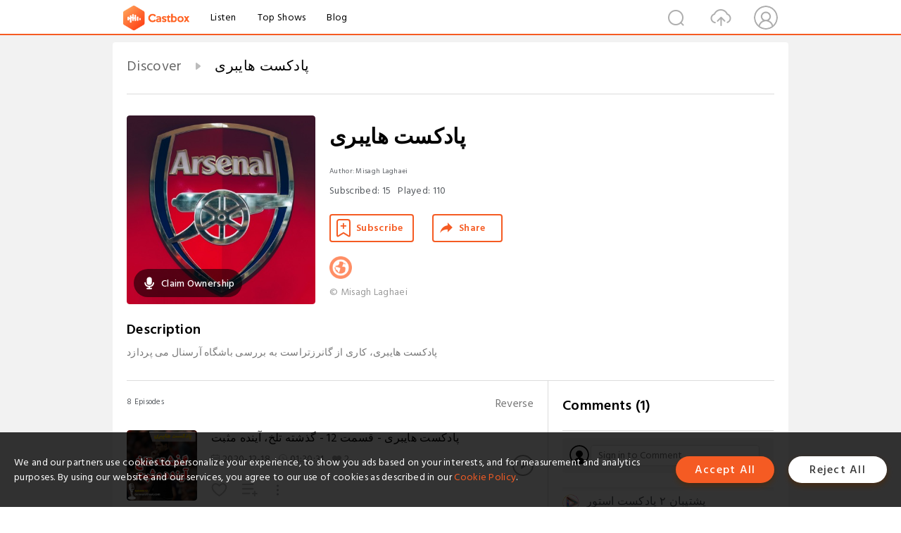

--- FILE ---
content_type: text/html; charset=utf-8
request_url: https://castbox.fm/channel/id3464292?utm_campaign=ex_share_ch&utm_medium=exlink
body_size: 14760
content:
<!DOCTYPE html>
<html lang="en">
<head>
  <meta charset="utf-8">
  <title>پادکست هایبری | Listen Free on Castbox.</title>
  <link rel="canonical" href="https://castbox.fm/channel/%D9%BE%D8%A7%D8%AF%DA%A9%D8%B3%D8%AA-%D9%87%D8%A7%DB%8C%D8%A8%D8%B1%DB%8C-id3464292" >
  <link rel="amphtml" href="https://castbox.fm/channel/%D9%BE%D8%A7%D8%AF%DA%A9%D8%B3%D8%AA-%D9%87%D8%A7%DB%8C%D8%A8%D8%B1%DB%8C-id3464292?amp=1" >
  <link rel="dns-prefetch" href="https//s3.castbox.fm">
  <link rel="dns-prefetch" href="https//everest.castbox.fm">
  <link rel="dns-prefetch" href="https//data.castbox.fm">
  <meta http-equiv="X-UA-Compatible" content="IE=edge,chrome=1">
  <meta name="viewport" content="width=device-width, initial-scale=1, user-scalable=no" >
  
  <link rel="icon" href="https://s3.castbox.fm/app/castbox/static/images/logo_120.png" type="image/x-icon">
  <meta name="apple-mobile-web-app-title" content="Castbox">
  <meta name="apple-mobile-web-app-capable" content="yes">
  <meta name="twitter:site" content="@CastBox_FM" >
  <meta name="twitter:creator" content="@CastBox_FM">
  <meta name="twitter:domain" content="castbox.fm">
  <meta name="twitter:card" content="summary" ><meta property="og:image:width" content="600" ><meta property="og:image:height" content="600" >
  <meta property="twitter:title" content="پادکست هایبری | Listen Free on Castbox." >
  <meta property="twitter:image" content="https://is1-ssl.mzstatic.com/image/thumb/Podcasts124/v4/0d/51/69/0d516980-8850-368e-27b7-0bb0f024bb3f/mza_4076255707279818305.jpg/400x400bb.jpg" >
  <meta property="twitter:description" content="پادکست هایبری، کاری از گانرزتراست به بررسی باشگاه آرسنال می پردازدMillions of podcasts for all topics. Listen to the best free podcast on Android, Apple..." >
  <meta property="al:ios:url" content="castbox://channel/%D9%BE%D8%A7%D8%AF%DA%A9%D8%B3%D8%AA-%D9%87%D8%A7%DB%8C%D8%A8%D8%B1%DB%8C-id3464292" >
  <meta property="al:ios:app_store_id" content="1100218439" >
  <meta property="al:ios:app_name" content="Castbox" >
  <meta property="al:android:url" content="castbox://channel/%D9%BE%D8%A7%D8%AF%DA%A9%D8%B3%D8%AA-%D9%87%D8%A7%DB%8C%D8%A8%D8%B1%DB%8C-id3464292" >
  <meta property="al:android:package" content="fm.castbox.audiobook.radio.podcast" >
  <meta property="al:android:app_name" content="Castbox" >
  <meta property="al:web:url" content="https://castbox.fm/channel/%D9%BE%D8%A7%D8%AF%DA%A9%D8%B3%D8%AA-%D9%87%D8%A7%DB%8C%D8%A8%D8%B1%DB%8C-id3464292" >
  <meta property="fb:app_id" content="1840752496197771" >
  <meta property="og:type" content="article" >
  <meta property="og:site_name" content="Castbox" />
  <meta property="og:url" content="https://castbox.fm/channel/%D9%BE%D8%A7%D8%AF%DA%A9%D8%B3%D8%AA-%D9%87%D8%A7%DB%8C%D8%A8%D8%B1%DB%8C-id3464292" >
  <meta property="og:image" content="https://is1-ssl.mzstatic.com/image/thumb/Podcasts124/v4/0d/51/69/0d516980-8850-368e-27b7-0bb0f024bb3f/mza_4076255707279818305.jpg/400x400bb.jpg" >
  <meta property="og:title" content="پادکست هایبری | Listen Free on Castbox." >
  <meta property="og:description" content="پادکست هایبری، کاری از گانرزتراست به بررسی باشگاه آرسنال می پردازدMillions of podcasts for all topics. Listen to the best free podcast on Android, Apple..." >
  <meta property="twitter:app:id:iphone" content="1243410543">
  <meta property="twitter:app:id:googleplay" content="fm.castbox.audiobook.radio.podcast">
  <meta name="description" content="پادکست هایبری، کاری از گانرزتراست به بررسی باشگاه آرسنال می پردازدMillions of podcasts for all topics. Listen to the best free podcast on Android, Apple..." >
  <meta name="keywords" content="پادکست هایبری podcast, Football, Sports" >
  <meta name="theme-color" content="rgba(170,0,38,1)" />
  <link rel="search" type="application/opensearchdescription+xml" href="https://castbox.fm/opensearch.xml" title="Castbox">
  <script type="application/ld+json">
{"@context":"http://schema.org","@type":"BreadcrumbList","itemListElement":[{"@type":"ListItem","position":1,"item":{"@id":"https://castbox.fm/home","name":"Channels","image":"https://s3.castbox.fm/app/castbox/static/images/logo.png"}},{"@type":"ListItem","position":2,"item":{"@id":"/channel/%D9%BE%D8%A7%D8%AF%DA%A9%D8%B3%D8%AA-%D9%87%D8%A7%DB%8C%D8%A8%D8%B1%DB%8C-id3464292","name":"پادکست هایبری","image":"https://is1-ssl.mzstatic.com/image/thumb/Podcasts124/v4/0d/51/69/0d516980-8850-368e-27b7-0bb0f024bb3f/mza_4076255707279818305.jpg/400x400bb.jpg"}}]}
</script>
  <link href="https://fonts.googleapis.com/css?family=Hind+Siliguri:300,400,500,600" rel="stylesheet"><link rel="stylesheet" type="text/css" href="https://s3.castbox.fm/app/castbox/static/css/slick.min.css" >
  
  <link rel="manifest" id="pwaLink" href="/api/pwa/manifest.json?cid=3464292">
  
  
  <script type='text/javascript'>
    if (document.documentElement.clientWidth <= 720) {
      document.documentElement.style.fontSize = document.documentElement.clientWidth / 7.2 + 'px'
    } else {
      document.documentElement.style.fontSize = '100px'
    }
    window.onloadcallback=function(){}
  </script>
  
  <link data-chunk="global" rel="stylesheet" href="https://s3.castbox.fm/webstatic/css/vendors~global.96c36ed4.chunk.css">
<link data-chunk="global" rel="stylesheet" href="https://s3.castbox.fm/webstatic/css/global.c7478bb9.chunk.css">
<link data-chunk="castbox.main" rel="stylesheet" href="https://s3.castbox.fm/webstatic/css/castbox.main.ed6e5c24.chunk.css">
<link data-chunk="ch" rel="stylesheet" href="https://s3.castbox.fm/webstatic/css/ch.5b8889a4.chunk.css">
</head>
<body>
  <div id="root"><div class="castboxGlobal"><div style="width:0;height:0"><audio style="width:100%;height:100%" preload="auto"></audio></div><div class="castboxMain"><div class="mainBox"><div id="castboxHeader"><div class="castboxHeaderContainer"><div class="nav-item left navLogo"><a href="/?utm_campaign=ex_share_ch&amp;utm_medium=exlink"><img class="logoTextCover" src="https://s3.castbox.fm/webstatic/images/navLogo.c3d5a81b.png"/></a><a class="nav-item link" href="/home?utm_campaign=ex_share_ch&amp;utm_medium=exlink">Listen</a><a class="nav-item link" href="/categories/0?utm_campaign=ex_share_ch&amp;utm_medium=exlink">Top Shows</a><a class="nav-item link" href="/blog">Blog</a></div><div><div class="nav-item right topUserNav"><div class="userNav right"><div class="userNav-icon"><img class="userNav-img" src="https://s3.castbox.fm/webstatic/images/userIcon.06c408dc.png"/></div></div></div><div class="nav-item right upload"><a href="/creator/upload?utm_campaign=ex_share_ch&amp;utm_medium=exlink"><img class="img" src="https://s3.castbox.fm/webstatic/images/upload_icon.521c956a.png"/></a></div><div class="nav-item right search"><img class="img" src="https://s3.castbox.fm/webstatic/images/search_icon.3958760d.png"/></div></div></div></div><div style="padding-bottom:10px;min-height:100vh" id="childrenBox" class="childrenBox"><div class="topCon"></div><div class="topLeftCon"></div><div class="topRightCon"></div><div class="clearfix childContent" id="trackList"><div style="text-align:left" class="guru-breadcrumb"><span class="guru-breadcrumb-item"><span style="max-width:80%" class="breadcrumb-text"><a href="/home">Discover</a></span><img class="breadcrumbImage" src="[data-uri]"/></span><span class="guru-breadcrumb-item active"><span style="max-width:80%" class="breadcrumb-text">پادکست هایبری</span></span></div><div class="ch_feed"><div class="ch_feed-top clearfix"><div class="ch_feed-cover" data-ch-id="e174e0872b81c754b63fc4a5644d4c9a7c32588b"><div style="display:inline-block;height:100%;width:100%;overflow:hidden;border-radius:4px;background-color:#A9B8AD" class="coverImgContainer"><img style="display:inline-block;opacity:1;width:100%;height:100%" src="https://is1-ssl.mzstatic.com/image/thumb/Podcasts124/v4/0d/51/69/0d516980-8850-368e-27b7-0bb0f024bb3f/mza_4076255707279818305.jpg/400x400bb.jpg" class="img" alt="پادکست هایبری" title="پادکست هایبری"/></div><div style="position:absolute;bottom:22px;left:10px"><div class="claim-modal"><div class="claim-modal-claim-btn"><i class="claim-modal-claim-btn-icon"><img src="https://s3.castbox.fm/e8/fa/80/a2defc4275855754aec42adc5d.svg"/></i><span>Claim Ownership</span></div></div></div></div><div class="ch_feed_info"><h1 title="پادکست هایبری" class="ch_feed_info_title"><div id="box-pro-ellipsis-176835875237898" class="box-ellipsis box-ellipsis-lineClamp"><style>#box-pro-ellipsis-176835875237898{-webkit-line-clamp:2;}</style><span>پادکست هایبری</span></div></h1><div class="channelInfo"><p class="author">Author<!-- -->: <!-- -->Misagh Laghaei</p><span class="count sub_count">Subscribed<!-- -->:<!-- --> <!-- -->15</span><span class="count play_count">Played<!-- -->:<!-- --> <!-- -->110</span></div><div class="funcBtn"><div style="display:inline-block" class=""><div class="subscribeBtn">Subscribe</div></div><span><div class="sharePageBtn">Share</div></span></div><div class="ch_feed-socials"><a rel="nofollow" target="_blank" href="https://gunnerstrust.com"><img class="ch_feed-socials-item" src="https://s3.castbox.fm/webstatic/images/homelink.fb715380.png"/></a></div><div class="ch_feed-copyright">© Misagh Laghaei</div><p class="des-title">Description</p><div class="des-con"><div>پادکست هایبری، کاری از گانرزتراست به بررسی باشگاه آرسنال می پردازد</div></div></div></div><div><div style="display:none"></div></div></div><div class="leftContainer"><div class="main"><div class="topRow clearfix"><div class="con"><div class="trackListCon"><div class="clearfix"><div class="trackListCon_title">8<!-- --> Episodes</div><div class="right funcBtn"><span class="funcBtn-item">Reverse</span></div></div><div id="trackListCon_list" class="trackListCon_list"><div><section class="episodeRow opacityinAnimate"><div class="ep-item"><div class="ep-item-cover"><a href="/episode/پادکست-هایبری---قسمت-12---گذشته-تلخ،-آینده-مثبت-id3464292-id337976881"><div style="display:inline-block;height:100%;width:100%;overflow:hidden;border-radius:4px;background-color:#A9B8AD" class="coverImgContainer"><img style="display:inline-block;opacity:1;width:100%;height:100%" src="https://s3.castbox.fm/9e/20/6b/cd6b9afe3fa4a274d8643b0a37b93b205d_scaled_v1_400.jpg" class="image" alt="پادکست هایبری - قسمت 12 - گذشته تلخ، آینده مثبت" title="پادکست هایبری - قسمت 12 - گذشته تلخ، آینده مثبت"/></div></a></div><div class="ep-item-con"><a href="/episode/پادکست-هایبری---قسمت-12---گذشته-تلخ،-آینده-مثبت-id3464292-id337976881"><p title="پادکست هایبری - قسمت 12 - گذشته تلخ، آینده مثبت" class="ep-item-con-title"><span class="ellipsis" style="display:inline-block">پادکست هایبری - قسمت 12 - گذشته تلخ، آینده مثبت</span></p></a><p class="ep-item-con-des"><span class="item icon date">2020-12-18</span><span class="item icon time">01:30:31</span><span class="item"><img class="heart" src="[data-uri]"/>2</span></p><div class="ep-item-con-btns"><p class="btn-item like"></p><span class="btn-item add-2epl"><div class="playlists-modal"><div class="playlists-modal-target"><div class="add-2epl-btn"></div></div></div></span><span class="btn-item add-2epl more-point"><div class="playlists-modal"><div class="playlists-modal-target"><div class="add-2epl-btn epl-more-action"></div></div></div></span></div></div><div class="ep-item-ctrls"><a class="ctrlItem play" href="/episode/پادکست-هایبری---قسمت-12---گذشته-تلخ،-آینده-مثبت-id3464292-id337976881"></a></div></div><div class="audiobox"></div><div class="ep-item-desmodal"><div class="ep-item-desmodal-con">در قسمت دوازدهم از پادکست هایبری به بررسی ناکامی های اخیر آرسنال می پردازیم و مسائل زیر را بررسی می کنیم

چه اتفاقی برای باشگاه در چند هفته اخیر افتاده؟
بررسی تاکتیک های کادر فنی و عملکرد بازیکنان
ارزیابی تیم مدیریتی آرسنال و افراد تصمیم گیرنده
نقاط ضعف بازیکنان و عوامل باشگاه
آیا می توان به آرتتا برای ادامه راه باشگاه امیدوار بود؟
تاثیر حواشی داخلی باشگاه بر روی عملکرد تیم
راه حل مشکلات و ناکامی های اخیر آرسنال</div></div></section><section class="episodeRow opacityinAnimate"><div class="ep-item"><div class="ep-item-cover"><a href="/episode/پادکست-هایبری---قسمت-11---روند-سینوسی،-امید-به-پیشرفت-id3464292-id326831046"><div style="display:inline-block;height:100%;width:100%;overflow:hidden;border-radius:4px;background-color:#A9B8AD" class="coverImgContainer"><img style="display:inline-block;opacity:1;width:100%;height:100%" src="https://s3.castbox.fm/21/98/4b/4bc08d960f8fb716c0f3f32428f985e543_scaled_v1_400.jpg" class="image" alt="پادکست هایبری - قسمت 11 - روند سینوسی، امید به پیشرفت" title="پادکست هایبری - قسمت 11 - روند سینوسی، امید به پیشرفت"/></div></a></div><div class="ep-item-con"><a href="/episode/پادکست-هایبری---قسمت-11---روند-سینوسی،-امید-به-پیشرفت-id3464292-id326831046"><p title="پادکست هایبری - قسمت 11 - روند سینوسی، امید به پیشرفت" class="ep-item-con-title"><span class="ellipsis" style="display:inline-block">پادکست هایبری - قسمت 11 - روند سینوسی، امید به پیشرفت</span></p></a><p class="ep-item-con-des"><span class="item icon date">2020-11-13</span><span class="item icon time">53:55</span><span class="item"></span></p><div class="ep-item-con-btns"><p class="btn-item like"></p><span class="btn-item add-2epl"><div class="playlists-modal"><div class="playlists-modal-target"><div class="add-2epl-btn"></div></div></div></span><span class="btn-item add-2epl more-point"><div class="playlists-modal"><div class="playlists-modal-target"><div class="add-2epl-btn epl-more-action"></div></div></div></span></div></div><div class="ep-item-ctrls"><a class="ctrlItem play" href="/episode/پادکست-هایبری---قسمت-11---روند-سینوسی،-امید-به-پیشرفت-id3464292-id326831046"></a></div></div><div class="audiobox"></div><div class="ep-item-desmodal"><div class="ep-item-desmodal-con">در یازدهمین قسمت از پادکست هایبری، کاری از گانرزتراست، به بررسی روند سینوسی آرسنال در دیدارهای اخیر می پردازیم. پیروزی مقابل منچستریونایتد و مولده را بررسی میکنیم و از دلایل شکست مقابل استون ویلا می گوییم. همچنین نگاهی به تغییرات تیم برای بازی آینده مقابل لیدزیونایتد داریم.

- دلایل موفقیت تیم در اولدترافورد
- وضعیت تیم در لیگ اروپا
- چرا مقابل استون ویلا شکست خوردیم
- آمار و ارقام تحلیلی از وضعیت هجومی آرسنال
- دلایل عدم توانایی آرسنال در موقعیت سازی
- زمان دادن به آرتتا و چشم انداز آینده تیم او
- آیا اوبامیانگ به نوک خط حمله می رود
- ارزیابی کمک داور ویدیویی تا اینجای لیگ برتر</div></div></section><section class="episodeRow opacityinAnimate"><div class="ep-item"><div class="ep-item-cover"><a href="/episode/پادکست-هایبری---قسمت-10---توپچی-ها-و-شیاطین-سرخ-id3464292-id321633745"><div style="display:inline-block;height:100%;width:100%;overflow:hidden;border-radius:4px;background-color:#A9B8AD" class="coverImgContainer"><img style="display:inline-block;opacity:1;width:100%;height:100%" src="https://s3.castbox.fm/49/40/31/6bcf631eafeacd156e9ddca4aa7d0e1cf3_scaled_v1_400.jpg" class="image" alt="پادکست هایبری - قسمت 10 - توپچی ها و شیاطین سرخ" title="پادکست هایبری - قسمت 10 - توپچی ها و شیاطین سرخ"/></div></a></div><div class="ep-item-con"><a href="/episode/پادکست-هایبری---قسمت-10---توپچی-ها-و-شیاطین-سرخ-id3464292-id321633745"><p title="پادکست هایبری - قسمت 10 - توپچی ها و شیاطین سرخ" class="ep-item-con-title"><span class="ellipsis" style="display:inline-block">پادکست هایبری - قسمت 10 - توپچی ها و شیاطین سرخ</span></p></a><p class="ep-item-con-des"><span class="item icon date">2020-11-01</span><span class="item icon time">24:59</span><span class="item"></span></p><div class="ep-item-con-btns"><p class="btn-item like"></p><span class="btn-item add-2epl"><div class="playlists-modal"><div class="playlists-modal-target"><div class="add-2epl-btn"></div></div></div></span><span class="btn-item add-2epl more-point"><div class="playlists-modal"><div class="playlists-modal-target"><div class="add-2epl-btn epl-more-action"></div></div></div></span></div></div><div class="ep-item-ctrls"><a class="ctrlItem play" href="/episode/پادکست-هایبری---قسمت-10---توپچی-ها-و-شیاطین-سرخ-id3464292-id321633745"></a></div></div><div class="audiobox"></div><div class="ep-item-desmodal"><div class="ep-item-desmodal-con">در قسمت دهم از پادکست هایبری مروری بر بازی های هفته گذشته آرسنال داریم و به بازی حساس این هفته لیگ برتر مقابل منچستریونایتد می پردازیم.

- عملکرد جو ویلوک مقابل داندالک
- آیا ویلوک برای سیستم آرتتا مناسب است
- وجه تمایز ویلوک با بقیه جوانان تیم
- رقابت دیرینه منچستر و آرسنال
- بازی های به یاد ماندنی توپچی ها و شیاطین سرخ

گویندگان این قسمت:
میثاق لقایی
امیر کریمی
شهاب

</div></div></section><section class="episodeRow opacityinAnimate"><div class="ep-item"><div class="ep-item-cover"><a href="/episode/پادکست-هایبوری---قسمت-نهم---تاکتیک،-تاریخ،-تحلیل-id3464292-id319736759"><div style="display:inline-block;height:100%;width:100%;overflow:hidden;border-radius:4px;background-color:#A9B8AD" class="coverImgContainer"><img style="display:inline-block;opacity:1;width:100%;height:100%" src="https://s3.castbox.fm/46/b6/1e/edf54325e41332eb3320400bed8215ff0e_scaled_v1_400.jpg" class="image" alt="پادکست هایبوری - قسمت نهم - تاکتیک، تاریخ، تحلیل" title="پادکست هایبوری - قسمت نهم - تاکتیک، تاریخ، تحلیل"/></div></a></div><div class="ep-item-con"><a href="/episode/پادکست-هایبوری---قسمت-نهم---تاکتیک،-تاریخ،-تحلیل-id3464292-id319736759"><p title="پادکست هایبوری - قسمت نهم - تاکتیک، تاریخ، تحلیل" class="ep-item-con-title"><span class="ellipsis" style="display:inline-block">پادکست هایبوری - قسمت نهم - تاکتیک، تاریخ، تحلیل</span></p></a><p class="ep-item-con-des"><span class="item icon date">2020-10-23</span><span class="item icon time">01:14:11</span><span class="item"></span></p><div class="ep-item-con-btns"><p class="btn-item like"></p><span class="btn-item add-2epl"><div class="playlists-modal"><div class="playlists-modal-target"><div class="add-2epl-btn"></div></div></div></span><span class="btn-item add-2epl more-point"><div class="playlists-modal"><div class="playlists-modal-target"><div class="add-2epl-btn epl-more-action"></div></div></div></span></div></div><div class="ep-item-ctrls"><a class="ctrlItem play" href="/episode/پادکست-هایبوری---قسمت-نهم---تاکتیک،-تاریخ،-تحلیل-id3464292-id319736759"></a></div></div><div class="audiobox"></div><div class="ep-item-desmodal"><div class="ep-item-desmodal-con">در نهمین قسمت از پادکست هایبوری، علاوه بر بحث و گفتگوی همیشگی در مورد بازی های آرسنال و ارزیابی عملکرد تیم، دو بخش جدید هم مختص به تحلیل و بررسی و تاریخچه باشگاه داریم.

- چرا اوبامیانگ اُفت نکرده است
- فدا کردن لاکازت برای تیم
- آشنایی با یکی از پارامترهای مهم آماری فوتبال: XG
- رو شدن دست آرتتا مقابل کلوپ و پپ
- راه‌های پیش روی آرتتا برای گذار از وضع موجود
- دلیل رقابت دیرینه آرسنال و تاتنهام در لندن
- چگونگی شکل گیری این رقابت در بین هواداران دو تیم
- بررسی عملکرد تیم در بازی های هفته گذشته
- نگاه به حواشی اخیر اوزیل و باشگاه آرسنال</div></div></section><section class="episodeRow opacityinAnimate"><div class="ep-item"><div class="ep-item-cover"><a href="/episode/پادکست-هایبوری---قسمت-هشتم---آرسنال-در-مسیر-درست-id3464292-id319736756"><div style="display:inline-block;height:100%;width:100%;overflow:hidden;border-radius:4px;background-color:#A9B8AD" class="coverImgContainer"><img style="display:inline-block;opacity:1;width:100%;height:100%" src="https://s3.castbox.fm/3d/3f/fb/046f506099cdfe0e6094ffd44499a82cf7_scaled_v1_400.jpg" class="image" alt="پادکست هایبوری - قسمت هشتم - آرسنال در مسیر درست" title="پادکست هایبوری - قسمت هشتم - آرسنال در مسیر درست"/></div></a></div><div class="ep-item-con"><a href="/episode/پادکست-هایبوری---قسمت-هشتم---آرسنال-در-مسیر-درست-id3464292-id319736756"><p title="پادکست هایبوری - قسمت هشتم - آرسنال در مسیر درست" class="ep-item-con-title"><span class="ellipsis" style="display:inline-block">پادکست هایبوری - قسمت هشتم - آرسنال در مسیر درست</span></p></a><p class="ep-item-con-des"><span class="item icon date">2020-10-14</span><span class="item icon time">01:02:04</span><span class="item"></span></p><div class="ep-item-con-btns"><p class="btn-item like"></p><span class="btn-item add-2epl"><div class="playlists-modal"><div class="playlists-modal-target"><div class="add-2epl-btn"></div></div></div></span><span class="btn-item add-2epl more-point"><div class="playlists-modal"><div class="playlists-modal-target"><div class="add-2epl-btn epl-more-action"></div></div></div></span></div></div><div class="ep-item-ctrls"><a class="ctrlItem play" href="/episode/پادکست-هایبوری---قسمت-هشتم---آرسنال-در-مسیر-درست-id3464292-id319736756"></a></div></div><div class="audiobox"></div><div class="ep-item-desmodal"><div class="ep-item-desmodal-con">در قسمت هشتم از پادکست هایبوری، کاری از تیم گانرزتراست، به بررسی دو دیدار آرسنال مقابل لیورپول در لیگ برتر و جام اتحادیه می پردازیم و همچنین تک دیدار آرسنال مقابل شفیلد قبل از تعطیلی لیگ به دلیل بازی های ملی را مورد تحلیل و بررسی قرار می دهیم. همچنین عملکرد نقل و انتقالاتی آرسنال در پنجره تابستانی را ارزیابی می کنیم و وضعیت ورودی ها و خروجی های تیم را مشخص می نماییم. به نظر می رسد آرسنال در مسیر درستی قدم برداشته است.</div></div></section><section class="episodeRow opacityinAnimate"><div class="ep-item"><div class="ep-item-cover"><a href="/episode/پادکست-هایبوری---قسمت-هفتم---پیروزی-مقابل-وستهم-و-لستر-id3464292-id319736753"><div style="display:inline-block;height:100%;width:100%;overflow:hidden;border-radius:4px;background-color:#A9B8AD" class="coverImgContainer"><img style="display:inline-block;opacity:1;width:100%;height:100%" src="https://s3.castbox.fm/3c/85/54/429c4973a3d468969c40bb662e67e7650e_scaled_v1_400.jpg" class="image" alt="پادکست هایبوری - قسمت هفتم - پیروزی مقابل وستهم و لستر" title="پادکست هایبوری - قسمت هفتم - پیروزی مقابل وستهم و لستر"/></div></a></div><div class="ep-item-con"><a href="/episode/پادکست-هایبوری---قسمت-هفتم---پیروزی-مقابل-وستهم-و-لستر-id3464292-id319736753"><p title="پادکست هایبوری - قسمت هفتم - پیروزی مقابل وستهم و لستر" class="ep-item-con-title"><span class="ellipsis" style="display:inline-block">پادکست هایبوری - قسمت هفتم - پیروزی مقابل وستهم و لستر</span></p></a><p class="ep-item-con-des"><span class="item icon date">2020-09-25</span><span class="item icon time">01:01:02</span><span class="item"></span></p><div class="ep-item-con-btns"><p class="btn-item like"></p><span class="btn-item add-2epl"><div class="playlists-modal"><div class="playlists-modal-target"><div class="add-2epl-btn"></div></div></div></span><span class="btn-item add-2epl more-point"><div class="playlists-modal"><div class="playlists-modal-target"><div class="add-2epl-btn epl-more-action"></div></div></div></span></div></div><div class="ep-item-ctrls"><a class="ctrlItem play" href="/episode/پادکست-هایبوری---قسمت-هفتم---پیروزی-مقابل-وستهم-و-لستر-id3464292-id319736753"></a></div></div><div class="audiobox"></div><div class="ep-item-desmodal"><div class="ep-item-desmodal-con">در این قسمت از پادکست هایبوری، کاری از تیم گانرزتراست، به پیروزی آرسنال مقابل وستهم و لسترسیتی خواهیم پرداخت و عملکرد آرسنال در این دو بازی را بررسی می کنیم. آخرین اخبار نقل و انتقالات باشگاه مورد بحث قرار خواهد گرفت و نیم نگاهی هم به دیگر رقیبان آرسنال در این فصل خواهیم داشت.</div></div></section><section class="episodeRow opacityinAnimate"><div class="ep-item"><div class="ep-item-cover"><a href="/episode/پادکست-هایبوری---آغاز-فصل-2021-id3464292-id319736747"><div style="display:inline-block;height:100%;width:100%;overflow:hidden;border-radius:4px;background-color:#A9B8AD" class="coverImgContainer"><img style="display:inline-block;opacity:1;width:100%;height:100%" src="https://s3.castbox.fm/fa/48/bb/d2c1718b350de5dd51d3063974d3e463fb_scaled_v1_400.jpg" class="image" alt="پادکست هایبوری - آغاز فصل 20/21" title="پادکست هایبوری - آغاز فصل 20/21"/></div></a></div><div class="ep-item-con"><a href="/episode/پادکست-هایبوری---آغاز-فصل-2021-id3464292-id319736747"><p title="پادکست هایبوری - آغاز فصل 20/21" class="ep-item-con-title"><span class="ellipsis" style="display:inline-block">پادکست هایبوری - آغاز فصل 20/21</span></p></a><p class="ep-item-con-des"><span class="item icon date">2020-09-18</span><span class="item icon time">01:04:33</span><span class="item"></span></p><div class="ep-item-con-btns"><p class="btn-item like"></p><span class="btn-item add-2epl"><div class="playlists-modal"><div class="playlists-modal-target"><div class="add-2epl-btn"></div></div></div></span><span class="btn-item add-2epl more-point"><div class="playlists-modal"><div class="playlists-modal-target"><div class="add-2epl-btn epl-more-action"></div></div></div></span></div></div><div class="ep-item-ctrls"><a class="ctrlItem play" href="/episode/پادکست-هایبوری---آغاز-فصل-2021-id3464292-id319736747"></a></div></div><div class="audiobox"></div><div class="ep-item-desmodal"><div class="ep-item-desmodal-con">در این قسمت از پادکست هایبوری، کاری از تیم گانرزتراست، به آغاز فصل جدید 20/21 خواهیم پرداخت و عملکرد آرسنال در اولین بازی فصل مقابل فولام را بررسی می کنیم. آخرین اخبار نقل و انتقالات باشگاه مورد بحث قرار خواهد گرفت و نیم نگاهی هم به دیگر رقیبان آرسنال در این فصل خواهیم داشت.</div></div></section><section class="episodeRow opacityinAnimate"><div class="ep-item"><div class="ep-item-cover"><a href="/episode/پادکست-هایبوری---قهرمانی-آرسنال-در-جام-خیریه-id3464292-id319736743"><div style="display:inline-block;height:100%;width:100%;overflow:hidden;border-radius:4px;background-color:#A9B8AD" class="coverImgContainer"><img style="display:inline-block;opacity:1;width:100%;height:100%" src="https://s3.castbox.fm/a0/8b/83/a7134549b75840072df8446ebcf044894a_scaled_v1_400.jpg" class="image" alt="پادکست هایبوری - قهرمانی آرسنال در جام خیریه" title="پادکست هایبوری - قهرمانی آرسنال در جام خیریه"/></div></a></div><div class="ep-item-con"><a href="/episode/پادکست-هایبوری---قهرمانی-آرسنال-در-جام-خیریه-id3464292-id319736743"><p title="پادکست هایبوری - قهرمانی آرسنال در جام خیریه" class="ep-item-con-title"><span class="ellipsis" style="display:inline-block">پادکست هایبوری - قهرمانی آرسنال در جام خیریه</span></p></a><p class="ep-item-con-des"><span class="item icon date">2020-09-06</span><span class="item icon time">42:45</span><span class="item"></span></p><div class="ep-item-con-btns"><p class="btn-item like"></p><span class="btn-item add-2epl"><div class="playlists-modal"><div class="playlists-modal-target"><div class="add-2epl-btn"></div></div></div></span><span class="btn-item add-2epl more-point"><div class="playlists-modal"><div class="playlists-modal-target"><div class="add-2epl-btn epl-more-action"></div></div></div></span></div></div><div class="ep-item-ctrls"><a class="ctrlItem play" href="/episode/پادکست-هایبوری---قهرمانی-آرسنال-در-جام-خیریه-id3464292-id319736743"></a></div></div><div class="audiobox"></div><div class="ep-item-desmodal"><div class="ep-item-desmodal-con">در این قسمت از پادکست هایبوری، کاری از تیم گانرزتراست، به بررسی و تحلیل قهرمانی آرسنال در سوپرکاپ انگلیس مقابل لیورپول می پردازیم و عملکرد تیم را بررسی میکنیم</div></div></section></div></div></div><div><a class="A_link" href="/channel/id3464292?skip=0&amp;limit=18">See More</a></div></div></div></div></div><div class="rightContainer"><div class="rightContainer-item"><div id="comments" class="commentList"><div class="commentList-title"><span>Comments<!-- --> <!-- -->(1)</span></div><div class="addComment clearfix"><form class="addCommentForm"><div class="commentInputBox"><input type="text" value="" class="commentInputBox-input" placeholder="Sign in to Comment"/><input type="submit" style="display:none"/></div><div class="userCover"><div style="display:inline-block;height:100%;width:100%;overflow:hidden;border-radius:4px;background-color:#A9B8AD" class="coverImgContainer"><img style="display:inline-block;opacity:1;width:100%;height:100%" src="[data-uri]" class="userCover-img"/></div></div></form></div><div class="commentList-box"><div style="overflow-y:scroll" class="commentListCon"><div><div class="commentItem opacityinAnimate"><div class="commentItemBox clearfix"><div class="left commentItemCover"><div style="height:24px" class="lazyload-placeholder"></div></div><h3 data-user="2aa824d3cf1c4b1a90ec3e612467f55e" class="commentItemTitle"><div class="username ellipsis">پشتیبان ۲ پادکست استور</div></h3><p data-id="662a07f2ef1214dc357ed780" class="commentItemDes">پادکستر عزیز، پادکست شما در گروه " دنیای ورزش " پادکست استور معرفی شد.
<a href="https://t.me/ziipodcaststore" rel="nofollow" target="_blank">https://t.me/ziipodcaststore</a>
پادکست استور حامی پادکست هاست.
(برای دیدن ادامه این کامنت اینجا 👆 ضربه بزنید)
در صورت اشتباه در ارائه اطلاعات مانند لینک پادکست یا نام پادکستر ما را از طریق پشتیبانی در تلگرام مطلع کنید.
در ضمن شما دعوت هستید به دو گروه
پادکستر ها
<a href="https://t.me/ziiPcreationguide" rel="nofollow" target="_blank">https://t.me/ziiPcreationguide</a>
و شنوندگان
<a href="https://t.me/ziicastboxLguide" rel="nofollow" target="_blank">https://t.me/ziicastboxLguide</a>
(در صورت باز نشدن لینک ها
"پادکست استور" رو در تلگرام سرچ کنید)
#پادکست #پادکست‌استور‌</p><div class="commentItemCtrl clearfix"><div class="left commentItemDate">Apr 25th</div><div><div class="commentItemReply right">Reply<!-- --> </div></div></div></div><div class="replyInput"></div></div></div></div></div></div></div><div class="rightContainer-item adBanner fadeInUp animated"><div style="display:none"></div></div><div class="footer-wrapper "><div class="rightContainer-item downloadPlay"><div class="downloadPlay-title-empty"></div><div class="downloadPlay-item clearfix google"><div class="link"><a target="_black" href="https://play.google.com/store/apps/details?id=fm.castbox.audiobook.radio.podcast&amp;referrer=utm_source%3Dcastbox_web%26utm_medium%3Dlink%26utm_campaign%3Dweb_right_bar%26utm_content%3D"><img style="width:100%" class="store" src="https://s3.castbox.fm/fa/00/5a/19fd024f1fa0d92ce80cd72cfe.png" alt="Google Play" title="Google Play"/></a></div><div class="text">Download from Google Play</div></div><div class="downloadPlay-item clearfix google"><div class="link"><a target="_black" href="https://itunes.apple.com/app/castbox-radio/id1243410543?pt=118301901&amp;mt=8&amp;ct=web_right_bar"><img style="width:100%" class="store" src="https://s3.castbox.fm/8a/81/60/605a1c40698998c6ff2ba624ea.png" alt="Castbox" title="App Store"/></a></div><div class="text">Download from App Store</div></div></div><div class="rightFooter rightContainer-item clearfix"><ul class="footerLinks"><li class="footerLinks-item"><a href="https://helpcenter.castbox.fm/portal/kb">FAQs</a></li></ul><div class="footerCounrtySel"><div><div class="footer_select_country"><img class="countryCover" src="/app/castbox/static/images/flags/us.svg" alt="us"/><span class="countryName">United States</span></div></div></div></div></div></div></div></div><div class="mainBoxFooter"></div></div></div><div class="Toastify"></div></div></div>
  <script>
    window.__INITIAL_STATE__ = "%7B%22castbox%22%3A%7B%22listIsEnd%22%3A-1%2C%22navIsShow%22%3Afalse%2C%22summary%22%3A%5B%5D%2C%22genreInfo%22%3A%5B%5D%2C%22subCategories%22%3A%7B%7D%2C%22publisherList%22%3A%7B%22list%22%3A%5B%5D%2C%22category%22%3A%7B%7D%7D%2C%22genreList%22%3A%7B%22list%22%3A%5B%5D%2C%22category%22%3A%7B%7D%7D%2C%22episodeList%22%3A%7B%22list%22%3A%5B%5D%2C%22loading%22%3Afalse%2C%22hasMore%22%3Atrue%2C%22category%22%3A%7B%7D%7D%2C%22trendList%22%3A%7B%22list%22%3A%5B%5D%2C%22loading%22%3Afalse%2C%22hasMore%22%3Atrue%7D%2C%22netList%22%3A%5B%5D%2C%22search%22%3A%7B%22isFetch%22%3Afalse%2C%22fetchOver%22%3Afalse%2C%22list%22%3A%5B%5D%7D%2C%22searchType%22%3A%22Channel%22%2C%22topPodcasts%22%3A%5B%5D%2C%22features%22%3A%5B%5D%2C%22recommendations%22%3A%5B%5D%2C%22keywords%22%3A%5B%5D%2C%22religions%22%3A%5B%5D%2C%22themeColor%22%3A%22rgba(170%2C0%2C38%2C1)%22%7D%2C%22ch%22%3A%7B%22chInfo%22%3A%7B%22episode_count%22%3A8%2C%22x_play_base%22%3A0%2C%22stat_cover_ext_color%22%3Atrue%2C%22keywords%22%3A%5B%22Football%22%2C%22Sports%22%5D%2C%22cover_ext_color%22%3A%22-5636058%22%2C%22mongo_id%22%3A%225f97f8d8be48032ae29fe1ff%22%2C%22show_id%22%3A%225f97f8d8be48032ae29fe1ff%22%2C%22copyright%22%3A%22Misagh%20Laghaei%22%2C%22author%22%3A%22Misagh%20Laghaei%22%2C%22is_key_channel%22%3Atrue%2C%22audiobook_categories%22%3A%5B%5D%2C%22comment_count%22%3A1%2C%22website%22%3A%22https%3A%2F%2Fgunnerstrust.com%22%2C%22rss_url%22%3A%22https%3A%2F%2Fanchor.fm%2Fs%2F1f7f0bd8%2Fpodcast%2Frss%22%2C%22description%22%3A%22%D9%BE%D8%A7%D8%AF%DA%A9%D8%B3%D8%AA%20%D9%87%D8%A7%DB%8C%D8%A8%D8%B1%DB%8C%D8%8C%20%DA%A9%D8%A7%D8%B1%DB%8C%20%D8%A7%D8%B2%20%DA%AF%D8%A7%D9%86%D8%B1%D8%B2%D8%AA%D8%B1%D8%A7%D8%B3%D8%AA%20%D8%A8%D9%87%20%D8%A8%D8%B1%D8%B1%D8%B3%DB%8C%20%D8%A8%D8%A7%D8%B4%DA%AF%D8%A7%D9%87%20%D8%A2%D8%B1%D8%B3%D9%86%D8%A7%D9%84%20%D9%85%DB%8C%20%D9%BE%D8%B1%D8%AF%D8%A7%D8%B2%D8%AF%22%2C%22tags%22%3A%5B%22from-itunes%22%2C%22from-google%22%5D%2C%22editable%22%3Atrue%2C%22play_count%22%3A110%2C%22link%22%3A%22https%3A%2F%2Fgunnerstrust.com%22%2C%22categories%22%3A%5B10112%2C10107%2C10013%5D%2C%22x_subs_base%22%3A0%2C%22small_cover_url%22%3A%22https%3A%2F%2Fis1-ssl.mzstatic.com%2Fimage%2Fthumb%2FPodcasts124%2Fv4%2F0d%2F51%2F69%2F0d516980-8850-368e-27b7-0bb0f024bb3f%2Fmza_4076255707279818305.jpg%2F200x200bb.jpg%22%2C%22big_cover_url%22%3A%22https%3A%2F%2Fis1-ssl.mzstatic.com%2Fimage%2Fthumb%2FPodcasts124%2Fv4%2F0d%2F51%2F69%2F0d516980-8850-368e-27b7-0bb0f024bb3f%2Fmza_4076255707279818305.jpg%2F600x600bb.jpg%22%2C%22language%22%3A%22fa%22%2C%22cid%22%3A3464292%2C%22latest_eid%22%3A337976881%2C%22release_date%22%3A%222026-01-07T12%3A33%3A25Z%22%2C%22title%22%3A%22%D9%BE%D8%A7%D8%AF%DA%A9%D8%B3%D8%AA%20%D9%87%D8%A7%DB%8C%D8%A8%D8%B1%DB%8C%22%2C%22uri%22%3A%22%2Fch%2F3464292%22%2C%22https_cover_url%22%3A%22https%3A%2F%2Fis1-ssl.mzstatic.com%2Fimage%2Fthumb%2FPodcasts124%2Fv4%2F0d%2F51%2F69%2F0d516980-8850-368e-27b7-0bb0f024bb3f%2Fmza_4076255707279818305.jpg%2F400x400bb.jpg%22%2C%22channel_type%22%3A%22private%22%2C%22channel_id%22%3A%22e174e0872b81c754b63fc4a5644d4c9a7c32588b%22%2C%22sub_count%22%3A15%2C%22internal_product_id%22%3A%22cb.ch.3464292%22%2C%22social%22%3A%7B%22website%22%3A%22https%3A%2F%2Fgunnerstrust.com%22%7D%2C%22cover_web%22%3A%22https%3A%2F%2Fis1-ssl.mzstatic.com%2Fimage%2Fthumb%2FPodcasts124%2Fv4%2F0d%2F51%2F69%2F0d516980-8850-368e-27b7-0bb0f024bb3f%2Fmza_4076255707279818305.jpg%2F400x400bb.jpg%22%7D%2C%22overview%22%3A%7B%22latest_eid%22%3A337976881%2C%22sort_by%22%3A%22default%22%2C%22sort_order%22%3A0%2C%22cid%22%3A3464292%2C%22eids%22%3A%5B337976881%2C326831046%2C321633745%2C319736759%2C319736756%2C319736753%2C319736747%2C319736743%5D%7D%2C%22eps%22%3A%5B%7B%22website%22%3A%22https%3A%2F%2Fpodcasters.spotify.com%2Fpod%2Fshow%2Fgunnerstrust%2Fepisodes%2F---12---eo001b%22%2C%22cid%22%3A3464292%2C%22description%22%3A%22%D8%AF%D8%B1%20%D9%82%D8%B3%D9%85%D8%AA%20%D8%AF%D9%88%D8%A7%D8%B2%D8%AF%D9%87%D9%85%20%D8%A7%D8%B2%20%D9%BE%D8%A7%D8%AF%DA%A9%D8%B3%D8%AA%20%D9%87%D8%A7%DB%8C%D8%A8%D8%B1%DB%8C%20%D8%A8%D9%87%20%D8%A8%D8%B1%D8%B1%D8%B3%DB%8C%20%D9%86%D8%A7%DA%A9%D8%A7%D9%85%DB%8C%20%D9%87%D8%A7%DB%8C%20%D8%A7%D8%AE%DB%8C%D8%B1%20%D8%A2%D8%B1%D8%B3%D9%86%D8%A7%D9%84%20%D9%85%DB%8C%20%D9%BE%D8%B1%D8%AF%D8%A7%D8%B2%DB%8C%D9%85%20%D9%88%20%D9%85%D8%B3%D8%A7%D8%A6%D9%84%20%D8%B2%DB%8C%D8%B1%20%D8%B1%D8%A7%20%D8%A8%D8%B1%D8%B1%D8%B3%DB%8C%20%D9%85%DB%8C%20%DA%A9%D9%86%DB%8C%D9%85%5Cn%5Cn%DA%86%D9%87%20%D8%A7%D8%AA%D9%81%D8%A7%D9%82%DB%8C%20%D8%A8%D8%B1%D8%A7%DB%8C%20%D8%A8%D8%A7%D8%B4%DA%AF%D8%A7%D9%87%20%D8%AF%D8%B1%20%DA%86%D9%86%D8%AF%20%D9%87%D9%81%D8%AA%D9%87%20%D8%A7%D8%AE%DB%8C%D8%B1%20%D8%A7%D9%81%D8%AA%D8%A7%D8%AF%D9%87%D8%9F%5Cn%D8%A8%D8%B1%D8%B1%D8%B3%DB%8C%20%D8%AA%D8%A7%DA%A9%D8%AA%DB%8C%DA%A9%20%D9%87%D8%A7%DB%8C%20%DA%A9%D8%A7%D8%AF%D8%B1%20%D9%81%D9%86%DB%8C%20%D9%88%20%D8%B9%D9%85%D9%84%DA%A9%D8%B1%D8%AF%20%D8%A8%D8%A7%D8%B2%DB%8C%DA%A9%D9%86%D8%A7%D9%86%5Cn%D8%A7%D8%B1%D8%B2%DB%8C%D8%A7%D8%A8%DB%8C%20%D8%AA%DB%8C%D9%85%20%D9%85%D8%AF%DB%8C%D8%B1%DB%8C%D8%AA%DB%8C%20%D8%A2%D8%B1%D8%B3%D9%86%D8%A7%D9%84%20%D9%88%20%D8%A7%D9%81%D8%B1%D8%A7%D8%AF%20%D8%AA%D8%B5%D9%85%DB%8C%D9%85%20%DA%AF%DB%8C%D8%B1%D9%86%D8%AF%D9%87%5Cn%D9%86%D9%82%D8%A7%D8%B7%20%D8%B6%D8%B9%D9%81%20%D8%A8%D8%A7%D8%B2%DB%8C%DA%A9%D9%86%D8%A7%D9%86%20%D9%88%20%D8%B9%D9%88%D8%A7%D9%85%D9%84%20%D8%A8%D8%A7%D8%B4%DA%AF%D8%A7%D9%87%5Cn%D8%A2%DB%8C%D8%A7%20%D9%85%DB%8C%20%D8%AA%D9%88%D8%A7%D9%86%20%D8%A8%D9%87%20%D8%A2%D8%B1%D8%AA%D8%AA%D8%A7%20%D8%A8%D8%B1%D8%A7%DB%8C%20%D8%A7%D8%AF%D8%A7%D9%85%D9%87%20%D8%B1%D8%A7%D9%87%20%D8%A8%D8%A7%D8%B4%DA%AF%D8%A7%D9%87%20%D8%A7%D9%85%DB%8C%D8%AF%D9%88%D8%A7%D8%B1%20%D8%A8%D9%88%D8%AF%D8%9F%5Cn%D8%AA%D8%A7%D8%AB%DB%8C%D8%B1%20%D8%AD%D9%88%D8%A7%D8%B4%DB%8C%20%D8%AF%D8%A7%D8%AE%D9%84%DB%8C%20%D8%A8%D8%A7%D8%B4%DA%AF%D8%A7%D9%87%20%D8%A8%D8%B1%20%D8%B1%D9%88%DB%8C%20%D8%B9%D9%85%D9%84%DA%A9%D8%B1%D8%AF%20%D8%AA%DB%8C%D9%85%5Cn%D8%B1%D8%A7%D9%87%20%D8%AD%D9%84%20%D9%85%D8%B4%DA%A9%D9%84%D8%A7%D8%AA%20%D9%88%20%D9%86%D8%A7%DA%A9%D8%A7%D9%85%DB%8C%20%D9%87%D8%A7%DB%8C%20%D8%A7%D8%AE%DB%8C%D8%B1%20%D8%A2%D8%B1%D8%B3%D9%86%D8%A7%D9%84%22%2C%22ep_desc_url%22%3A%22https%3A%2F%2Fcastbox.fm%2Fapp%2Fdes%2Fep%3Feid%3D337976881%22%2C%22internal_product_id%22%3A%22cb.ep.337976881%22%2C%22private%22%3Afalse%2C%22episode_id%22%3A%22e174e0872b81c754b63fc4a5644d4c9a7c32588b-8c28660b95eb8e5f56c1100a34b63490f66a163b%22%2C%22play_count%22%3A64%2C%22like_count%22%3A2%2C%22video%22%3A0%2C%22cover_url%22%3A%22https%3A%2F%2Fs3.castbox.fm%2F9e%2F20%2F6b%2Fcd6b9afe3fa4a274d8643b0a37b93b205d_scaled_v1_400.jpg%22%2C%22duration%22%3A5431000%2C%22download_count%22%3A18%2C%22size%22%3A173826145%2C%22small_cover_url%22%3A%22https%3A%2F%2Fs3.castbox.fm%2F9e%2F20%2F6b%2Fcd6b9afe3fa4a274d8643b0a37b93b205d_scaled_v1_200.jpg%22%2C%22big_cover_url%22%3A%22https%3A%2F%2Fs3.castbox.fm%2F9e%2F20%2F6b%2Fcd6b9afe3fa4a274d8643b0a37b93b205d_scaled_v1_600.jpg%22%2C%22author%22%3A%22Misagh%20Laghaei%22%2C%22url%22%3A%22https%3A%2F%2Fanchor.fm%2Fs%2F1f7f0bd8%2Fpodcast%2Fplay%2F24165867%2Fhttps%253A%252F%252Fd3ctxlq1ktw2nl.cloudfront.net%252Fstaging%252F2020-11-18%252F88522716-ea7d-3068-0733-991e51496f4e.mp3%22%2C%22release_date%22%3A%222020-12-18T19%3A54%3A47Z%22%2C%22title%22%3A%22%D9%BE%D8%A7%D8%AF%DA%A9%D8%B3%D8%AA%20%D9%87%D8%A7%DB%8C%D8%A8%D8%B1%DB%8C%20-%20%D9%82%D8%B3%D9%85%D8%AA%2012%20-%20%DA%AF%D8%B0%D8%B4%D8%AA%D9%87%20%D8%AA%D9%84%D8%AE%D8%8C%20%D8%A2%DB%8C%D9%86%D8%AF%D9%87%20%D9%85%D8%AB%D8%A8%D8%AA%22%2C%22channel_id%22%3A%22e174e0872b81c754b63fc4a5644d4c9a7c32588b%22%2C%22comment_count%22%3A0%2C%22eid%22%3A337976881%2C%22urls%22%3A%5B%22https%3A%2F%2Fanchor.fm%2Fs%2F1f7f0bd8%2Fpodcast%2Fplay%2F24165867%2Fhttps%253A%252F%252Fd3ctxlq1ktw2nl.cloudfront.net%252Fstaging%252F2020-11-18%252F88522716-ea7d-3068-0733-991e51496f4e.mp3%22%5D%7D%2C%7B%22website%22%3A%22https%3A%2F%2Fpodcasters.spotify.com%2Fpod%2Fshow%2Fgunnerstrust%2Fepisodes%2F---11---emei6c%22%2C%22cid%22%3A3464292%2C%22description%22%3A%22%D8%AF%D8%B1%20%DB%8C%D8%A7%D8%B2%D8%AF%D9%87%D9%85%DB%8C%D9%86%20%D9%82%D8%B3%D9%85%D8%AA%20%D8%A7%D8%B2%20%D9%BE%D8%A7%D8%AF%DA%A9%D8%B3%D8%AA%20%D9%87%D8%A7%DB%8C%D8%A8%D8%B1%DB%8C%D8%8C%20%DA%A9%D8%A7%D8%B1%DB%8C%20%D8%A7%D8%B2%20%DA%AF%D8%A7%D9%86%D8%B1%D8%B2%D8%AA%D8%B1%D8%A7%D8%B3%D8%AA%D8%8C%20%D8%A8%D9%87%20%D8%A8%D8%B1%D8%B1%D8%B3%DB%8C%20%D8%B1%D9%88%D9%86%D8%AF%20%D8%B3%DB%8C%D9%86%D9%88%D8%B3%DB%8C%20%D8%A2%D8%B1%D8%B3%D9%86%D8%A7%D9%84%20%D8%AF%D8%B1%20%D8%AF%DB%8C%D8%AF%D8%A7%D8%B1%D9%87%D8%A7%DB%8C%20%D8%A7%D8%AE%DB%8C%D8%B1%20%D9%85%DB%8C%20%D9%BE%D8%B1%D8%AF%D8%A7%D8%B2%DB%8C%D9%85.%20%D9%BE%DB%8C%D8%B1%D9%88%D8%B2%DB%8C%20%D9%85%D9%82%D8%A7%D8%A8%D9%84%20%D9%85%D9%86%DA%86%D8%B3%D8%AA%D8%B1%DB%8C%D9%88%D9%86%D8%A7%DB%8C%D8%AA%D8%AF%20%D9%88%20%D9%85%D9%88%D9%84%D8%AF%D9%87%20%D8%B1%D8%A7%20%D8%A8%D8%B1%D8%B1%D8%B3%DB%8C%20%D9%85%DB%8C%DA%A9%D9%86%DB%8C%D9%85%20%D9%88%20%D8%A7%D8%B2%20%D8%AF%D9%84%D8%A7%DB%8C%D9%84%20%D8%B4%DA%A9%D8%B3%D8%AA%20%D9%85%D9%82%D8%A7%D8%A8%D9%84%20%D8%A7%D8%B3%D8%AA%D9%88%D9%86%20%D9%88%DB%8C%D9%84%D8%A7%20%D9%85%DB%8C%20%DA%AF%D9%88%DB%8C%DB%8C%D9%85.%20%D9%87%D9%85%DA%86%D9%86%DB%8C%D9%86%20%D9%86%DA%AF%D8%A7%D9%87%DB%8C%20%D8%A8%D9%87%20%D8%AA%D8%BA%DB%8C%DB%8C%D8%B1%D8%A7%D8%AA%20%D8%AA%DB%8C%D9%85%20%D8%A8%D8%B1%D8%A7%DB%8C%20%D8%A8%D8%A7%D8%B2%DB%8C%20%D8%A2%DB%8C%D9%86%D8%AF%D9%87%20%D9%85%D9%82%D8%A7%D8%A8%D9%84%20%D9%84%DB%8C%D8%AF%D8%B2%DB%8C%D9%88%D9%86%D8%A7%DB%8C%D8%AA%D8%AF%20%D8%AF%D8%A7%D8%B1%DB%8C%D9%85.%5Cn%5Cn-%20%D8%AF%D9%84%D8%A7%DB%8C%D9%84%20%D9%85%D9%88%D9%81%D9%82%DB%8C%D8%AA%20%D8%AA%DB%8C%D9%85%20%D8%AF%D8%B1%20%D8%A7%D9%88%D9%84%D8%AF%D8%AA%D8%B1%D8%A7%D9%81%D9%88%D8%B1%D8%AF%5Cn-%20%D9%88%D8%B6%D8%B9%DB%8C%D8%AA%20%D8%AA%DB%8C%D9%85%20%D8%AF%D8%B1%20%D9%84%DB%8C%DA%AF%20%D8%A7%D8%B1%D9%88%D9%BE%D8%A7%5Cn-%20%DA%86%D8%B1%D8%A7%20%D9%85%D9%82%D8%A7%D8%A8%D9%84%20%D8%A7%D8%B3%D8%AA%D9%88%D9%86%20%D9%88%DB%8C%D9%84%D8%A7%20%D8%B4%DA%A9%D8%B3%D8%AA%20%D8%AE%D9%88%D8%B1%D8%AF%DB%8C%D9%85%5Cn-%20%D8%A2%D9%85%D8%A7%D8%B1%20%D9%88%20%D8%A7%D8%B1%D9%82%D8%A7%D9%85%20%D8%AA%D8%AD%D9%84%DB%8C%D9%84%DB%8C%20%D8%A7%D8%B2%20%D9%88%D8%B6%D8%B9%DB%8C%D8%AA%20%D9%87%D8%AC%D9%88%D9%85%DB%8C%20%D8%A2%D8%B1%D8%B3%D9%86%D8%A7%D9%84%5Cn-%20%D8%AF%D9%84%D8%A7%DB%8C%D9%84%20%D8%B9%D8%AF%D9%85%20%D8%AA%D9%88%D8%A7%D9%86%D8%A7%DB%8C%DB%8C%20%D8%A2%D8%B1%D8%B3%D9%86%D8%A7%D9%84%20%D8%AF%D8%B1%20%D9%85%D9%88%D9%82%D8%B9%DB%8C%D8%AA%20%D8%B3%D8%A7%D8%B2%DB%8C%5Cn-%20%D8%B2%D9%85%D8%A7%D9%86%20%D8%AF%D8%A7%D8%AF%D9%86%20%D8%A8%D9%87%20%D8%A2%D8%B1%D8%AA%D8%AA%D8%A7%20%D9%88%20%DA%86%D8%B4%D9%85%20%D8%A7%D9%86%D8%AF%D8%A7%D8%B2%20%D8%A2%DB%8C%D9%86%D8%AF%D9%87%20%D8%AA%DB%8C%D9%85%20%D8%A7%D9%88%5Cn-%20%D8%A2%DB%8C%D8%A7%20%D8%A7%D9%88%D8%A8%D8%A7%D9%85%DB%8C%D8%A7%D9%86%DA%AF%20%D8%A8%D9%87%20%D9%86%D9%88%DA%A9%20%D8%AE%D8%B7%20%D8%AD%D9%85%D9%84%D9%87%20%D9%85%DB%8C%20%D8%B1%D9%88%D8%AF%5Cn-%20%D8%A7%D8%B1%D8%B2%DB%8C%D8%A7%D8%A8%DB%8C%20%DA%A9%D9%85%DA%A9%20%D8%AF%D8%A7%D9%88%D8%B1%20%D9%88%DB%8C%D8%AF%DB%8C%D9%88%DB%8C%DB%8C%20%D8%AA%D8%A7%20%D8%A7%DB%8C%D9%86%D8%AC%D8%A7%DB%8C%20%D9%84%DB%8C%DA%AF%20%D8%A8%D8%B1%D8%AA%D8%B1%22%2C%22ep_desc_url%22%3A%22https%3A%2F%2Fcastbox.fm%2Fapp%2Fdes%2Fep%3Feid%3D326831046%22%2C%22internal_product_id%22%3A%22cb.ep.326831046%22%2C%22private%22%3Afalse%2C%22episode_id%22%3A%22e174e0872b81c754b63fc4a5644d4c9a7c32588b-3eca5589d7cdffd2f33c14be3f71fd713d64a2c6%22%2C%22play_count%22%3A7%2C%22like_count%22%3A0%2C%22video%22%3A0%2C%22cover_url%22%3A%22https%3A%2F%2Fs3.castbox.fm%2F21%2F98%2F4b%2F4bc08d960f8fb716c0f3f32428f985e543_scaled_v1_400.jpg%22%2C%22duration%22%3A3235000%2C%22download_count%22%3A1%2C%22size%22%3A51785668%2C%22small_cover_url%22%3A%22https%3A%2F%2Fs3.castbox.fm%2F21%2F98%2F4b%2F4bc08d960f8fb716c0f3f32428f985e543_scaled_v1_200.jpg%22%2C%22big_cover_url%22%3A%22https%3A%2F%2Fs3.castbox.fm%2F21%2F98%2F4b%2F4bc08d960f8fb716c0f3f32428f985e543_scaled_v1_600.jpg%22%2C%22author%22%3A%22Misagh%20Laghaei%22%2C%22url%22%3A%22https%3A%2F%2Fanchor.fm%2Fs%2F1f7f0bd8%2Fpodcast%2Fplay%2F22546060%2Fhttps%253A%252F%252Fd3ctxlq1ktw2nl.cloudfront.net%252Fstaging%252F2020-10-13%252F422e8802-dffb-9ebb-eb3a-5557c799a696.mp3%22%2C%22release_date%22%3A%222020-11-13T17%3A53%3A27Z%22%2C%22title%22%3A%22%D9%BE%D8%A7%D8%AF%DA%A9%D8%B3%D8%AA%20%D9%87%D8%A7%DB%8C%D8%A8%D8%B1%DB%8C%20-%20%D9%82%D8%B3%D9%85%D8%AA%2011%20-%20%D8%B1%D9%88%D9%86%D8%AF%20%D8%B3%DB%8C%D9%86%D9%88%D8%B3%DB%8C%D8%8C%20%D8%A7%D9%85%DB%8C%D8%AF%20%D8%A8%D9%87%20%D9%BE%DB%8C%D8%B4%D8%B1%D9%81%D8%AA%22%2C%22channel_id%22%3A%22e174e0872b81c754b63fc4a5644d4c9a7c32588b%22%2C%22comment_count%22%3A0%2C%22eid%22%3A326831046%2C%22urls%22%3A%5B%22https%3A%2F%2Fanchor.fm%2Fs%2F1f7f0bd8%2Fpodcast%2Fplay%2F22546060%2Fhttps%253A%252F%252Fd3ctxlq1ktw2nl.cloudfront.net%252Fstaging%252F2020-10-13%252F422e8802-dffb-9ebb-eb3a-5557c799a696.mp3%22%5D%7D%2C%7B%22website%22%3A%22https%3A%2F%2Fpodcasters.spotify.com%2Fpod%2Fshow%2Fgunnerstrust%2Fepisodes%2F---10---els8bb%22%2C%22cid%22%3A3464292%2C%22description%22%3A%22%D8%AF%D8%B1%20%D9%82%D8%B3%D9%85%D8%AA%20%D8%AF%D9%87%D9%85%20%D8%A7%D8%B2%20%D9%BE%D8%A7%D8%AF%DA%A9%D8%B3%D8%AA%20%D9%87%D8%A7%DB%8C%D8%A8%D8%B1%DB%8C%20%D9%85%D8%B1%D9%88%D8%B1%DB%8C%20%D8%A8%D8%B1%20%D8%A8%D8%A7%D8%B2%DB%8C%20%D9%87%D8%A7%DB%8C%20%D9%87%D9%81%D8%AA%D9%87%20%DA%AF%D8%B0%D8%B4%D8%AA%D9%87%20%D8%A2%D8%B1%D8%B3%D9%86%D8%A7%D9%84%20%D8%AF%D8%A7%D8%B1%DB%8C%D9%85%20%D9%88%20%D8%A8%D9%87%20%D8%A8%D8%A7%D8%B2%DB%8C%20%D8%AD%D8%B3%D8%A7%D8%B3%20%D8%A7%DB%8C%D9%86%20%D9%87%D9%81%D8%AA%D9%87%20%D9%84%DB%8C%DA%AF%20%D8%A8%D8%B1%D8%AA%D8%B1%20%D9%85%D9%82%D8%A7%D8%A8%D9%84%20%D9%85%D9%86%DA%86%D8%B3%D8%AA%D8%B1%DB%8C%D9%88%D9%86%D8%A7%DB%8C%D8%AA%D8%AF%20%D9%85%DB%8C%20%D9%BE%D8%B1%D8%AF%D8%A7%D8%B2%DB%8C%D9%85.%5Cn%5Cn-%20%D8%B9%D9%85%D9%84%DA%A9%D8%B1%D8%AF%20%D8%AC%D9%88%20%D9%88%DB%8C%D9%84%D9%88%DA%A9%20%D9%85%D9%82%D8%A7%D8%A8%D9%84%20%D8%AF%D8%A7%D9%86%D8%AF%D8%A7%D9%84%DA%A9%5Cn-%20%D8%A2%DB%8C%D8%A7%20%D9%88%DB%8C%D9%84%D9%88%DA%A9%20%D8%A8%D8%B1%D8%A7%DB%8C%20%D8%B3%DB%8C%D8%B3%D8%AA%D9%85%20%D8%A2%D8%B1%D8%AA%D8%AA%D8%A7%20%D9%85%D9%86%D8%A7%D8%B3%D8%A8%20%D8%A7%D8%B3%D8%AA%5Cn-%20%D9%88%D8%AC%D9%87%20%D8%AA%D9%85%D8%A7%DB%8C%D8%B2%20%D9%88%DB%8C%D9%84%D9%88%DA%A9%20%D8%A8%D8%A7%20%D8%A8%D9%82%DB%8C%D9%87%20%D8%AC%D9%88%D8%A7%D9%86%D8%A7%D9%86%20%D8%AA%DB%8C%D9%85%5Cn-%20%D8%B1%D9%82%D8%A7%D8%A8%D8%AA%20%D8%AF%DB%8C%D8%B1%DB%8C%D9%86%D9%87%20%D9%85%D9%86%DA%86%D8%B3%D8%AA%D8%B1%20%D9%88%20%D8%A2%D8%B1%D8%B3%D9%86%D8%A7%D9%84%5Cn-%20%D8%A8%D8%A7%D8%B2%DB%8C%20%D9%87%D8%A7%DB%8C%20%D8%A8%D9%87%20%DB%8C%D8%A7%D8%AF%20%D9%85%D8%A7%D9%86%D8%AF%D9%86%DB%8C%20%D8%AA%D9%88%D9%BE%DA%86%DB%8C%20%D9%87%D8%A7%20%D9%88%20%D8%B4%DB%8C%D8%A7%D8%B7%DB%8C%D9%86%20%D8%B3%D8%B1%D8%AE%5Cn%5Cn%DA%AF%D9%88%DB%8C%D9%86%D8%AF%DA%AF%D8%A7%D9%86%20%D8%A7%DB%8C%D9%86%20%D9%82%D8%B3%D9%85%D8%AA%3A%5Cn%D9%85%DB%8C%D8%AB%D8%A7%D9%82%20%D9%84%D9%82%D8%A7%DB%8C%DB%8C%5Cn%D8%A7%D9%85%DB%8C%D8%B1%20%DA%A9%D8%B1%DB%8C%D9%85%DB%8C%5Cn%D8%B4%D9%87%D8%A7%D8%A8%5Cn%5Cn%22%2C%22ep_desc_url%22%3A%22https%3A%2F%2Fcastbox.fm%2Fapp%2Fdes%2Fep%3Feid%3D321633745%22%2C%22internal_product_id%22%3A%22cb.ep.321633745%22%2C%22private%22%3Afalse%2C%22episode_id%22%3A%22e174e0872b81c754b63fc4a5644d4c9a7c32588b-ae77b6557268bb1a3674f28e1137216566c77067%22%2C%22play_count%22%3A4%2C%22like_count%22%3A0%2C%22video%22%3A0%2C%22cover_url%22%3A%22https%3A%2F%2Fs3.castbox.fm%2F49%2F40%2F31%2F6bcf631eafeacd156e9ddca4aa7d0e1cf3_scaled_v1_400.jpg%22%2C%22duration%22%3A1499000%2C%22download_count%22%3A2%2C%22size%22%3A47996823%2C%22small_cover_url%22%3A%22https%3A%2F%2Fs3.castbox.fm%2F49%2F40%2F31%2F6bcf631eafeacd156e9ddca4aa7d0e1cf3_scaled_v1_200.jpg%22%2C%22big_cover_url%22%3A%22https%3A%2F%2Fs3.castbox.fm%2F49%2F40%2F31%2F6bcf631eafeacd156e9ddca4aa7d0e1cf3_scaled_v1_600.jpg%22%2C%22author%22%3A%22Misagh%20Laghaei%22%2C%22url%22%3A%22https%3A%2F%2Fanchor.fm%2Fs%2F1f7f0bd8%2Fpodcast%2Fplay%2F21946155%2Fhttps%253A%252F%252Fd3ctxlq1ktw2nl.cloudfront.net%252Fstaging%252F2020-10-1%252F3942509d-62f9-f75a-b0a6-4ad29e32962e.mp3%22%2C%22release_date%22%3A%222020-11-01T12%3A27%3A44Z%22%2C%22title%22%3A%22%D9%BE%D8%A7%D8%AF%DA%A9%D8%B3%D8%AA%20%D9%87%D8%A7%DB%8C%D8%A8%D8%B1%DB%8C%20-%20%D9%82%D8%B3%D9%85%D8%AA%2010%20-%20%D8%AA%D9%88%D9%BE%DA%86%DB%8C%20%D9%87%D8%A7%20%D9%88%20%D8%B4%DB%8C%D8%A7%D8%B7%DB%8C%D9%86%20%D8%B3%D8%B1%D8%AE%22%2C%22channel_id%22%3A%22e174e0872b81c754b63fc4a5644d4c9a7c32588b%22%2C%22comment_count%22%3A0%2C%22eid%22%3A321633745%2C%22urls%22%3A%5B%22https%3A%2F%2Fanchor.fm%2Fs%2F1f7f0bd8%2Fpodcast%2Fplay%2F21946155%2Fhttps%253A%252F%252Fd3ctxlq1ktw2nl.cloudfront.net%252Fstaging%252F2020-10-1%252F3942509d-62f9-f75a-b0a6-4ad29e32962e.mp3%22%5D%7D%2C%7B%22website%22%3A%22https%3A%2F%2Fpodcasters.spotify.com%2Fpod%2Fshow%2Fgunnerstrust%2Fepisodes%2F------elg6nb%22%2C%22cid%22%3A3464292%2C%22description%22%3A%22%D8%AF%D8%B1%20%D9%86%D9%87%D9%85%DB%8C%D9%86%20%D9%82%D8%B3%D9%85%D8%AA%20%D8%A7%D8%B2%20%D9%BE%D8%A7%D8%AF%DA%A9%D8%B3%D8%AA%20%D9%87%D8%A7%DB%8C%D8%A8%D9%88%D8%B1%DB%8C%D8%8C%20%D8%B9%D9%84%D8%A7%D9%88%D9%87%20%D8%A8%D8%B1%20%D8%A8%D8%AD%D8%AB%20%D9%88%20%DA%AF%D9%81%D8%AA%DA%AF%D9%88%DB%8C%20%D9%87%D9%85%DB%8C%D8%B4%DA%AF%DB%8C%20%D8%AF%D8%B1%20%D9%85%D9%88%D8%B1%D8%AF%20%D8%A8%D8%A7%D8%B2%DB%8C%20%D9%87%D8%A7%DB%8C%20%D8%A2%D8%B1%D8%B3%D9%86%D8%A7%D9%84%20%D9%88%20%D8%A7%D8%B1%D8%B2%DB%8C%D8%A7%D8%A8%DB%8C%20%D8%B9%D9%85%D9%84%DA%A9%D8%B1%D8%AF%20%D8%AA%DB%8C%D9%85%D8%8C%20%D8%AF%D9%88%20%D8%A8%D8%AE%D8%B4%20%D8%AC%D8%AF%DB%8C%D8%AF%20%D9%87%D9%85%20%D9%85%D8%AE%D8%AA%D8%B5%20%D8%A8%D9%87%20%D8%AA%D8%AD%D9%84%DB%8C%D9%84%20%D9%88%20%D8%A8%D8%B1%D8%B1%D8%B3%DB%8C%20%D9%88%20%D8%AA%D8%A7%D8%B1%DB%8C%D8%AE%DA%86%D9%87%20%D8%A8%D8%A7%D8%B4%DA%AF%D8%A7%D9%87%20%D8%AF%D8%A7%D8%B1%DB%8C%D9%85.%5Cn%5Cn-%20%DA%86%D8%B1%D8%A7%20%D8%A7%D9%88%D8%A8%D8%A7%D9%85%DB%8C%D8%A7%D9%86%DA%AF%20%D8%A7%D9%8F%D9%81%D8%AA%20%D9%86%DA%A9%D8%B1%D8%AF%D9%87%20%D8%A7%D8%B3%D8%AA%5Cn-%20%D9%81%D8%AF%D8%A7%20%DA%A9%D8%B1%D8%AF%D9%86%20%D9%84%D8%A7%DA%A9%D8%A7%D8%B2%D8%AA%20%D8%A8%D8%B1%D8%A7%DB%8C%20%D8%AA%DB%8C%D9%85%5Cn-%20%D8%A2%D8%B4%D9%86%D8%A7%DB%8C%DB%8C%20%D8%A8%D8%A7%20%DB%8C%DA%A9%DB%8C%20%D8%A7%D8%B2%20%D9%BE%D8%A7%D8%B1%D8%A7%D9%85%D8%AA%D8%B1%D9%87%D8%A7%DB%8C%20%D9%85%D9%87%D9%85%20%D8%A2%D9%85%D8%A7%D8%B1%DB%8C%20%D9%81%D9%88%D8%AA%D8%A8%D8%A7%D9%84%3A%20XG%5Cn-%20%D8%B1%D9%88%20%D8%B4%D8%AF%D9%86%20%D8%AF%D8%B3%D8%AA%20%D8%A2%D8%B1%D8%AA%D8%AA%D8%A7%20%D9%85%D9%82%D8%A7%D8%A8%D9%84%20%DA%A9%D9%84%D9%88%D9%BE%20%D9%88%20%D9%BE%D9%BE%5Cn-%20%D8%B1%D8%A7%D9%87%E2%80%8C%D9%87%D8%A7%DB%8C%20%D9%BE%DB%8C%D8%B4%20%D8%B1%D9%88%DB%8C%20%D8%A2%D8%B1%D8%AA%D8%AA%D8%A7%20%D8%A8%D8%B1%D8%A7%DB%8C%20%DA%AF%D8%B0%D8%A7%D8%B1%20%D8%A7%D8%B2%20%D9%88%D8%B6%D8%B9%20%D9%85%D9%88%D8%AC%D9%88%D8%AF%5Cn-%20%D8%AF%D9%84%DB%8C%D9%84%20%D8%B1%D9%82%D8%A7%D8%A8%D8%AA%20%D8%AF%DB%8C%D8%B1%DB%8C%D9%86%D9%87%20%D8%A2%D8%B1%D8%B3%D9%86%D8%A7%D9%84%20%D9%88%20%D8%AA%D8%A7%D8%AA%D9%86%D9%87%D8%A7%D9%85%20%D8%AF%D8%B1%20%D9%84%D9%86%D8%AF%D9%86%5Cn-%20%DA%86%DA%AF%D9%88%D9%86%DA%AF%DB%8C%20%D8%B4%DA%A9%D9%84%20%DA%AF%DB%8C%D8%B1%DB%8C%20%D8%A7%DB%8C%D9%86%20%D8%B1%D9%82%D8%A7%D8%A8%D8%AA%20%D8%AF%D8%B1%20%D8%A8%DB%8C%D9%86%20%D9%87%D9%88%D8%A7%D8%AF%D8%A7%D8%B1%D8%A7%D9%86%20%D8%AF%D9%88%20%D8%AA%DB%8C%D9%85%5Cn-%20%D8%A8%D8%B1%D8%B1%D8%B3%DB%8C%20%D8%B9%D9%85%D9%84%DA%A9%D8%B1%D8%AF%20%D8%AA%DB%8C%D9%85%20%D8%AF%D8%B1%20%D8%A8%D8%A7%D8%B2%DB%8C%20%D9%87%D8%A7%DB%8C%20%D9%87%D9%81%D8%AA%D9%87%20%DA%AF%D8%B0%D8%B4%D8%AA%D9%87%5Cn-%20%D9%86%DA%AF%D8%A7%D9%87%20%D8%A8%D9%87%20%D8%AD%D9%88%D8%A7%D8%B4%DB%8C%20%D8%A7%D8%AE%DB%8C%D8%B1%20%D8%A7%D9%88%D8%B2%DB%8C%D9%84%20%D9%88%20%D8%A8%D8%A7%D8%B4%DA%AF%D8%A7%D9%87%20%D8%A2%D8%B1%D8%B3%D9%86%D8%A7%D9%84%22%2C%22ep_desc_url%22%3A%22https%3A%2F%2Fcastbox.fm%2Fapp%2Fdes%2Fep%3Feid%3D319736759%22%2C%22internal_product_id%22%3A%22cb.ep.319736759%22%2C%22private%22%3Afalse%2C%22episode_id%22%3A%22e174e0872b81c754b63fc4a5644d4c9a7c32588b-c816c705119f1779843f41f5257e18e52c111c01%22%2C%22play_count%22%3A4%2C%22like_count%22%3A0%2C%22video%22%3A0%2C%22cover_url%22%3A%22https%3A%2F%2Fs3.castbox.fm%2F46%2Fb6%2F1e%2Fedf54325e41332eb3320400bed8215ff0e_scaled_v1_400.jpg%22%2C%22duration%22%3A4451000%2C%22download_count%22%3A2%2C%22size%22%3A142472468%2C%22small_cover_url%22%3A%22https%3A%2F%2Fs3.castbox.fm%2F46%2Fb6%2F1e%2Fedf54325e41332eb3320400bed8215ff0e_scaled_v1_200.jpg%22%2C%22big_cover_url%22%3A%22https%3A%2F%2Fs3.castbox.fm%2F46%2Fb6%2F1e%2Fedf54325e41332eb3320400bed8215ff0e_scaled_v1_600.jpg%22%2C%22author%22%3A%22Misagh%20Laghaei%22%2C%22url%22%3A%22https%3A%2F%2Fanchor.fm%2Fs%2F1f7f0bd8%2Fpodcast%2Fplay%2F21551275%2Fhttps%253A%252F%252Fd3ctxlq1ktw2nl.cloudfront.net%252Fstaging%252F2020-9-23%252Ff96bcce4-f831-d1d2-884e-4746d995ec3c.mp3%22%2C%22release_date%22%3A%222020-10-23T20%3A21%3A00Z%22%2C%22title%22%3A%22%D9%BE%D8%A7%D8%AF%DA%A9%D8%B3%D8%AA%20%D9%87%D8%A7%DB%8C%D8%A8%D9%88%D8%B1%DB%8C%20-%20%D9%82%D8%B3%D9%85%D8%AA%20%D9%86%D9%87%D9%85%20-%20%D8%AA%D8%A7%DA%A9%D8%AA%DB%8C%DA%A9%D8%8C%20%D8%AA%D8%A7%D8%B1%DB%8C%D8%AE%D8%8C%20%D8%AA%D8%AD%D9%84%DB%8C%D9%84%22%2C%22channel_id%22%3A%22e174e0872b81c754b63fc4a5644d4c9a7c32588b%22%2C%22comment_count%22%3A0%2C%22eid%22%3A319736759%2C%22urls%22%3A%5B%22https%3A%2F%2Fanchor.fm%2Fs%2F1f7f0bd8%2Fpodcast%2Fplay%2F21551275%2Fhttps%253A%252F%252Fd3ctxlq1ktw2nl.cloudfront.net%252Fstaging%252F2020-9-23%252Ff96bcce4-f831-d1d2-884e-4746d995ec3c.mp3%22%5D%7D%2C%7B%22website%22%3A%22https%3A%2F%2Fpodcasters.spotify.com%2Fpod%2Fshow%2Fgunnerstrust%2Fepisodes%2F------el2d1k%22%2C%22cid%22%3A3464292%2C%22description%22%3A%22%D8%AF%D8%B1%20%D9%82%D8%B3%D9%85%D8%AA%20%D9%87%D8%B4%D8%AA%D9%85%20%D8%A7%D8%B2%20%D9%BE%D8%A7%D8%AF%DA%A9%D8%B3%D8%AA%20%D9%87%D8%A7%DB%8C%D8%A8%D9%88%D8%B1%DB%8C%D8%8C%20%DA%A9%D8%A7%D8%B1%DB%8C%20%D8%A7%D8%B2%20%D8%AA%DB%8C%D9%85%20%DA%AF%D8%A7%D9%86%D8%B1%D8%B2%D8%AA%D8%B1%D8%A7%D8%B3%D8%AA%D8%8C%20%D8%A8%D9%87%20%D8%A8%D8%B1%D8%B1%D8%B3%DB%8C%20%D8%AF%D9%88%20%D8%AF%DB%8C%D8%AF%D8%A7%D8%B1%20%D8%A2%D8%B1%D8%B3%D9%86%D8%A7%D9%84%20%D9%85%D9%82%D8%A7%D8%A8%D9%84%20%D9%84%DB%8C%D9%88%D8%B1%D9%BE%D9%88%D9%84%20%D8%AF%D8%B1%20%D9%84%DB%8C%DA%AF%20%D8%A8%D8%B1%D8%AA%D8%B1%20%D9%88%20%D8%AC%D8%A7%D9%85%20%D8%A7%D8%AA%D8%AD%D8%A7%D8%AF%DB%8C%D9%87%20%D9%85%DB%8C%20%D9%BE%D8%B1%D8%AF%D8%A7%D8%B2%DB%8C%D9%85%20%D9%88%20%D9%87%D9%85%DA%86%D9%86%DB%8C%D9%86%20%D8%AA%DA%A9%20%D8%AF%DB%8C%D8%AF%D8%A7%D8%B1%20%D8%A2%D8%B1%D8%B3%D9%86%D8%A7%D9%84%20%D9%85%D9%82%D8%A7%D8%A8%D9%84%20%D8%B4%D9%81%DB%8C%D9%84%D8%AF%20%D9%82%D8%A8%D9%84%20%D8%A7%D8%B2%20%D8%AA%D8%B9%D8%B7%DB%8C%D9%84%DB%8C%20%D9%84%DB%8C%DA%AF%20%D8%A8%D9%87%20%D8%AF%D9%84%DB%8C%D9%84%20%D8%A8%D8%A7%D8%B2%DB%8C%20%D9%87%D8%A7%DB%8C%20%D9%85%D9%84%DB%8C%20%D8%B1%D8%A7%20%D9%85%D9%88%D8%B1%D8%AF%20%D8%AA%D8%AD%D9%84%DB%8C%D9%84%20%D9%88%20%D8%A8%D8%B1%D8%B1%D8%B3%DB%8C%20%D9%82%D8%B1%D8%A7%D8%B1%20%D9%85%DB%8C%20%D8%AF%D9%87%DB%8C%D9%85.%20%D9%87%D9%85%DA%86%D9%86%DB%8C%D9%86%20%D8%B9%D9%85%D9%84%DA%A9%D8%B1%D8%AF%20%D9%86%D9%82%D9%84%20%D9%88%20%D8%A7%D9%86%D8%AA%D9%82%D8%A7%D9%84%D8%A7%D8%AA%DB%8C%20%D8%A2%D8%B1%D8%B3%D9%86%D8%A7%D9%84%20%D8%AF%D8%B1%20%D9%BE%D9%86%D8%AC%D8%B1%D9%87%20%D8%AA%D8%A7%D8%A8%D8%B3%D8%AA%D8%A7%D9%86%DB%8C%20%D8%B1%D8%A7%20%D8%A7%D8%B1%D8%B2%DB%8C%D8%A7%D8%A8%DB%8C%20%D9%85%DB%8C%20%DA%A9%D9%86%DB%8C%D9%85%20%D9%88%20%D9%88%D8%B6%D8%B9%DB%8C%D8%AA%20%D9%88%D8%B1%D9%88%D8%AF%DB%8C%20%D9%87%D8%A7%20%D9%88%20%D8%AE%D8%B1%D9%88%D8%AC%DB%8C%20%D9%87%D8%A7%DB%8C%20%D8%AA%DB%8C%D9%85%20%D8%B1%D8%A7%20%D9%85%D8%B4%D8%AE%D8%B5%20%D9%85%DB%8C%20%D9%86%D9%85%D8%A7%DB%8C%DB%8C%D9%85.%20%D8%A8%D9%87%20%D9%86%D8%B8%D8%B1%20%D9%85%DB%8C%20%D8%B1%D8%B3%D8%AF%20%D8%A2%D8%B1%D8%B3%D9%86%D8%A7%D9%84%20%D8%AF%D8%B1%20%D9%85%D8%B3%DB%8C%D8%B1%20%D8%AF%D8%B1%D8%B3%D8%AA%DB%8C%20%D9%82%D8%AF%D9%85%20%D8%A8%D8%B1%D8%AF%D8%A7%D8%B4%D8%AA%D9%87%20%D8%A7%D8%B3%D8%AA.%22%2C%22ep_desc_url%22%3A%22https%3A%2F%2Fcastbox.fm%2Fapp%2Fdes%2Fep%3Feid%3D319736756%22%2C%22internal_product_id%22%3A%22cb.ep.319736756%22%2C%22private%22%3Afalse%2C%22episode_id%22%3A%22e174e0872b81c754b63fc4a5644d4c9a7c32588b-3e4a3c143cd5e6921a90b59e71fb9f9c9da49805%22%2C%22play_count%22%3A3%2C%22like_count%22%3A0%2C%22video%22%3A0%2C%22cover_url%22%3A%22https%3A%2F%2Fs3.castbox.fm%2F3d%2F3f%2Ffb%2F046f506099cdfe0e6094ffd44499a82cf7_scaled_v1_400.jpg%22%2C%22duration%22%3A3724000%2C%22download_count%22%3A1%2C%22size%22%3A59597421%2C%22small_cover_url%22%3A%22https%3A%2F%2Fs3.castbox.fm%2F3d%2F3f%2Ffb%2F046f506099cdfe0e6094ffd44499a82cf7_scaled_v1_200.jpg%22%2C%22big_cover_url%22%3A%22https%3A%2F%2Fs3.castbox.fm%2F3d%2F3f%2Ffb%2F046f506099cdfe0e6094ffd44499a82cf7_scaled_v1_600.jpg%22%2C%22author%22%3A%22Misagh%20Laghaei%22%2C%22url%22%3A%22https%3A%2F%2Fanchor.fm%2Fs%2F1f7f0bd8%2Fpodcast%2Fplay%2F21098996%2Fhttps%253A%252F%252Fd3ctxlq1ktw2nl.cloudfront.net%252Fstaging%252F2020-9-14%252F92e72a42-14cb-6b24-16ce-db1973a2c702.mp3%22%2C%22release_date%22%3A%222020-10-14T17%3A23%3A39Z%22%2C%22title%22%3A%22%D9%BE%D8%A7%D8%AF%DA%A9%D8%B3%D8%AA%20%D9%87%D8%A7%DB%8C%D8%A8%D9%88%D8%B1%DB%8C%20-%20%D9%82%D8%B3%D9%85%D8%AA%20%D9%87%D8%B4%D8%AA%D9%85%20-%20%D8%A2%D8%B1%D8%B3%D9%86%D8%A7%D9%84%20%D8%AF%D8%B1%20%D9%85%D8%B3%DB%8C%D8%B1%20%D8%AF%D8%B1%D8%B3%D8%AA%22%2C%22channel_id%22%3A%22e174e0872b81c754b63fc4a5644d4c9a7c32588b%22%2C%22comment_count%22%3A0%2C%22eid%22%3A319736756%2C%22urls%22%3A%5B%22https%3A%2F%2Fanchor.fm%2Fs%2F1f7f0bd8%2Fpodcast%2Fplay%2F21098996%2Fhttps%253A%252F%252Fd3ctxlq1ktw2nl.cloudfront.net%252Fstaging%252F2020-9-14%252F92e72a42-14cb-6b24-16ce-db1973a2c702.mp3%22%5D%7D%2C%7B%22website%22%3A%22https%3A%2F%2Fpodcasters.spotify.com%2Fpod%2Fshow%2Fgunnerstrust%2Fepisodes%2F------ek5rdo%22%2C%22cid%22%3A3464292%2C%22description%22%3A%22%D8%AF%D8%B1%20%D8%A7%DB%8C%D9%86%20%D9%82%D8%B3%D9%85%D8%AA%20%D8%A7%D8%B2%20%D9%BE%D8%A7%D8%AF%DA%A9%D8%B3%D8%AA%20%D9%87%D8%A7%DB%8C%D8%A8%D9%88%D8%B1%DB%8C%D8%8C%20%DA%A9%D8%A7%D8%B1%DB%8C%20%D8%A7%D8%B2%20%D8%AA%DB%8C%D9%85%20%DA%AF%D8%A7%D9%86%D8%B1%D8%B2%D8%AA%D8%B1%D8%A7%D8%B3%D8%AA%D8%8C%20%D8%A8%D9%87%20%D9%BE%DB%8C%D8%B1%D9%88%D8%B2%DB%8C%20%D8%A2%D8%B1%D8%B3%D9%86%D8%A7%D9%84%20%D9%85%D9%82%D8%A7%D8%A8%D9%84%20%D9%88%D8%B3%D8%AA%D9%87%D9%85%20%D9%88%20%D9%84%D8%B3%D8%AA%D8%B1%D8%B3%DB%8C%D8%AA%DB%8C%20%D8%AE%D9%88%D8%A7%D9%87%DB%8C%D9%85%20%D9%BE%D8%B1%D8%AF%D8%A7%D8%AE%D8%AA%20%D9%88%20%D8%B9%D9%85%D9%84%DA%A9%D8%B1%D8%AF%20%D8%A2%D8%B1%D8%B3%D9%86%D8%A7%D9%84%20%D8%AF%D8%B1%20%D8%A7%DB%8C%D9%86%20%D8%AF%D9%88%20%D8%A8%D8%A7%D8%B2%DB%8C%20%D8%B1%D8%A7%20%D8%A8%D8%B1%D8%B1%D8%B3%DB%8C%20%D9%85%DB%8C%20%DA%A9%D9%86%DB%8C%D9%85.%20%D8%A2%D8%AE%D8%B1%DB%8C%D9%86%20%D8%A7%D8%AE%D8%A8%D8%A7%D8%B1%20%D9%86%D9%82%D9%84%20%D9%88%20%D8%A7%D9%86%D8%AA%D9%82%D8%A7%D9%84%D8%A7%D8%AA%20%D8%A8%D8%A7%D8%B4%DA%AF%D8%A7%D9%87%20%D9%85%D9%88%D8%B1%D8%AF%20%D8%A8%D8%AD%D8%AB%20%D9%82%D8%B1%D8%A7%D8%B1%20%D8%AE%D9%88%D8%A7%D9%87%D8%AF%20%DA%AF%D8%B1%D9%81%D8%AA%20%D9%88%20%D9%86%DB%8C%D9%85%20%D9%86%DA%AF%D8%A7%D9%87%DB%8C%20%D9%87%D9%85%20%D8%A8%D9%87%20%D8%AF%DB%8C%DA%AF%D8%B1%20%D8%B1%D9%82%DB%8C%D8%A8%D8%A7%D9%86%20%D8%A2%D8%B1%D8%B3%D9%86%D8%A7%D9%84%20%D8%AF%D8%B1%20%D8%A7%DB%8C%D9%86%20%D9%81%D8%B5%D9%84%20%D8%AE%D9%88%D8%A7%D9%87%DB%8C%D9%85%20%D8%AF%D8%A7%D8%B4%D8%AA.%22%2C%22ep_desc_url%22%3A%22https%3A%2F%2Fcastbox.fm%2Fapp%2Fdes%2Fep%3Feid%3D319736753%22%2C%22internal_product_id%22%3A%22cb.ep.319736753%22%2C%22private%22%3Afalse%2C%22episode_id%22%3A%22e174e0872b81c754b63fc4a5644d4c9a7c32588b-3cee3ea4e53d0076fe19153819ac730c221b9b80%22%2C%22play_count%22%3A1%2C%22like_count%22%3A0%2C%22video%22%3A0%2C%22cover_url%22%3A%22https%3A%2F%2Fs3.castbox.fm%2F3c%2F85%2F54%2F429c4973a3d468969c40bb662e67e7650e_scaled_v1_400.jpg%22%2C%22duration%22%3A3662000%2C%22download_count%22%3A1%2C%22size%22%3A58606165%2C%22small_cover_url%22%3A%22https%3A%2F%2Fs3.castbox.fm%2F3c%2F85%2F54%2F429c4973a3d468969c40bb662e67e7650e_scaled_v1_200.jpg%22%2C%22big_cover_url%22%3A%22https%3A%2F%2Fs3.castbox.fm%2F3c%2F85%2F54%2F429c4973a3d468969c40bb662e67e7650e_scaled_v1_600.jpg%22%2C%22author%22%3A%22Misagh%20Laghaei%22%2C%22url%22%3A%22https%3A%2F%2Fanchor.fm%2Fs%2F1f7f0bd8%2Fpodcast%2Fplay%2F20163448%2Fhttps%253A%252F%252Fd3ctxlq1ktw2nl.cloudfront.net%252Fstaging%252F2020-8-25%252F90960948-38b9-04f2-a40a-90122c9efc48.mp3%22%2C%22release_date%22%3A%222020-09-25T17%3A22%3A01Z%22%2C%22title%22%3A%22%D9%BE%D8%A7%D8%AF%DA%A9%D8%B3%D8%AA%20%D9%87%D8%A7%DB%8C%D8%A8%D9%88%D8%B1%DB%8C%20-%20%D9%82%D8%B3%D9%85%D8%AA%20%D9%87%D9%81%D8%AA%D9%85%20-%20%D9%BE%DB%8C%D8%B1%D9%88%D8%B2%DB%8C%20%D9%85%D9%82%D8%A7%D8%A8%D9%84%20%D9%88%D8%B3%D8%AA%D9%87%D9%85%20%D9%88%20%D9%84%D8%B3%D8%AA%D8%B1%22%2C%22channel_id%22%3A%22e174e0872b81c754b63fc4a5644d4c9a7c32588b%22%2C%22comment_count%22%3A0%2C%22eid%22%3A319736753%2C%22urls%22%3A%5B%22https%3A%2F%2Fanchor.fm%2Fs%2F1f7f0bd8%2Fpodcast%2Fplay%2F20163448%2Fhttps%253A%252F%252Fd3ctxlq1ktw2nl.cloudfront.net%252Fstaging%252F2020-8-25%252F90960948-38b9-04f2-a40a-90122c9efc48.mp3%22%5D%7D%2C%7B%22website%22%3A%22https%3A%2F%2Fpodcasters.spotify.com%2Fpod%2Fshow%2Fgunnerstrust%2Fepisodes%2F----2021-ejqr56%22%2C%22cid%22%3A3464292%2C%22description%22%3A%22%D8%AF%D8%B1%20%D8%A7%DB%8C%D9%86%20%D9%82%D8%B3%D9%85%D8%AA%20%D8%A7%D8%B2%20%D9%BE%D8%A7%D8%AF%DA%A9%D8%B3%D8%AA%20%D9%87%D8%A7%DB%8C%D8%A8%D9%88%D8%B1%DB%8C%D8%8C%20%DA%A9%D8%A7%D8%B1%DB%8C%20%D8%A7%D8%B2%20%D8%AA%DB%8C%D9%85%20%DA%AF%D8%A7%D9%86%D8%B1%D8%B2%D8%AA%D8%B1%D8%A7%D8%B3%D8%AA%D8%8C%20%D8%A8%D9%87%20%D8%A2%D8%BA%D8%A7%D8%B2%20%D9%81%D8%B5%D9%84%20%D8%AC%D8%AF%DB%8C%D8%AF%2020%2F21%20%D8%AE%D9%88%D8%A7%D9%87%DB%8C%D9%85%20%D9%BE%D8%B1%D8%AF%D8%A7%D8%AE%D8%AA%20%D9%88%20%D8%B9%D9%85%D9%84%DA%A9%D8%B1%D8%AF%20%D8%A2%D8%B1%D8%B3%D9%86%D8%A7%D9%84%20%D8%AF%D8%B1%20%D8%A7%D9%88%D9%84%DB%8C%D9%86%20%D8%A8%D8%A7%D8%B2%DB%8C%20%D9%81%D8%B5%D9%84%20%D9%85%D9%82%D8%A7%D8%A8%D9%84%20%D9%81%D9%88%D9%84%D8%A7%D9%85%20%D8%B1%D8%A7%20%D8%A8%D8%B1%D8%B1%D8%B3%DB%8C%20%D9%85%DB%8C%20%DA%A9%D9%86%DB%8C%D9%85.%20%D8%A2%D8%AE%D8%B1%DB%8C%D9%86%20%D8%A7%D8%AE%D8%A8%D8%A7%D8%B1%20%D9%86%D9%82%D9%84%20%D9%88%20%D8%A7%D9%86%D8%AA%D9%82%D8%A7%D9%84%D8%A7%D8%AA%20%D8%A8%D8%A7%D8%B4%DA%AF%D8%A7%D9%87%20%D9%85%D9%88%D8%B1%D8%AF%20%D8%A8%D8%AD%D8%AB%20%D9%82%D8%B1%D8%A7%D8%B1%20%D8%AE%D9%88%D8%A7%D9%87%D8%AF%20%DA%AF%D8%B1%D9%81%D8%AA%20%D9%88%20%D9%86%DB%8C%D9%85%20%D9%86%DA%AF%D8%A7%D9%87%DB%8C%20%D9%87%D9%85%20%D8%A8%D9%87%20%D8%AF%DB%8C%DA%AF%D8%B1%20%D8%B1%D9%82%DB%8C%D8%A8%D8%A7%D9%86%20%D8%A2%D8%B1%D8%B3%D9%86%D8%A7%D9%84%20%D8%AF%D8%B1%20%D8%A7%DB%8C%D9%86%20%D9%81%D8%B5%D9%84%20%D8%AE%D9%88%D8%A7%D9%87%DB%8C%D9%85%20%D8%AF%D8%A7%D8%B4%D8%AA.%22%2C%22ep_desc_url%22%3A%22https%3A%2F%2Fcastbox.fm%2Fapp%2Fdes%2Fep%3Feid%3D319736747%22%2C%22internal_product_id%22%3A%22cb.ep.319736747%22%2C%22private%22%3Afalse%2C%22episode_id%22%3A%22e174e0872b81c754b63fc4a5644d4c9a7c32588b-a20b5e17b2dbecf18b0dc0e9e0ce35fdc66a94d0%22%2C%22play_count%22%3A6%2C%22like_count%22%3A0%2C%22video%22%3A0%2C%22cover_url%22%3A%22https%3A%2F%2Fs3.castbox.fm%2Ffa%2F48%2Fbb%2Fd2c1718b350de5dd51d3063974d3e463fb_scaled_v1_400.jpg%22%2C%22duration%22%3A3873000%2C%22download_count%22%3A1%2C%22size%22%3A61993032%2C%22small_cover_url%22%3A%22https%3A%2F%2Fs3.castbox.fm%2Ffa%2F48%2Fbb%2Fd2c1718b350de5dd51d3063974d3e463fb_scaled_v1_200.jpg%22%2C%22big_cover_url%22%3A%22https%3A%2F%2Fs3.castbox.fm%2Ffa%2F48%2Fbb%2Fd2c1718b350de5dd51d3063974d3e463fb_scaled_v1_600.jpg%22%2C%22author%22%3A%22Misagh%20Laghaei%22%2C%22url%22%3A%22https%3A%2F%2Fanchor.fm%2Fs%2F1f7f0bd8%2Fpodcast%2Fplay%2F19802726%2Fhttps%253A%252F%252Fd3ctxlq1ktw2nl.cloudfront.net%252Fstaging%252F2020-8-18%252Fe8069592-2875-8a6e-f3ea-1bc08b2c90db.mp3%22%2C%22release_date%22%3A%222020-09-18T12%3A16%3A44Z%22%2C%22title%22%3A%22%D9%BE%D8%A7%D8%AF%DA%A9%D8%B3%D8%AA%20%D9%87%D8%A7%DB%8C%D8%A8%D9%88%D8%B1%DB%8C%20-%20%D8%A2%D8%BA%D8%A7%D8%B2%20%D9%81%D8%B5%D9%84%2020%2F21%22%2C%22channel_id%22%3A%22e174e0872b81c754b63fc4a5644d4c9a7c32588b%22%2C%22comment_count%22%3A0%2C%22eid%22%3A319736747%2C%22urls%22%3A%5B%22https%3A%2F%2Fanchor.fm%2Fs%2F1f7f0bd8%2Fpodcast%2Fplay%2F19802726%2Fhttps%253A%252F%252Fd3ctxlq1ktw2nl.cloudfront.net%252Fstaging%252F2020-8-18%252Fe8069592-2875-8a6e-f3ea-1bc08b2c90db.mp3%22%5D%7D%2C%7B%22website%22%3A%22https%3A%2F%2Fpodcasters.spotify.com%2Fpod%2Fshow%2Fgunnerstrust%2Fepisodes%2F--ej7314%22%2C%22cid%22%3A3464292%2C%22description%22%3A%22%D8%AF%D8%B1%20%D8%A7%DB%8C%D9%86%20%D9%82%D8%B3%D9%85%D8%AA%20%D8%A7%D8%B2%20%D9%BE%D8%A7%D8%AF%DA%A9%D8%B3%D8%AA%20%D9%87%D8%A7%DB%8C%D8%A8%D9%88%D8%B1%DB%8C%D8%8C%20%DA%A9%D8%A7%D8%B1%DB%8C%20%D8%A7%D8%B2%20%D8%AA%DB%8C%D9%85%20%DA%AF%D8%A7%D9%86%D8%B1%D8%B2%D8%AA%D8%B1%D8%A7%D8%B3%D8%AA%D8%8C%20%D8%A8%D9%87%20%D8%A8%D8%B1%D8%B1%D8%B3%DB%8C%20%D9%88%20%D8%AA%D8%AD%D9%84%DB%8C%D9%84%20%D9%82%D9%87%D8%B1%D9%85%D8%A7%D9%86%DB%8C%20%D8%A2%D8%B1%D8%B3%D9%86%D8%A7%D9%84%20%D8%AF%D8%B1%20%D8%B3%D9%88%D9%BE%D8%B1%DA%A9%D8%A7%D9%BE%20%D8%A7%D9%86%DA%AF%D9%84%DB%8C%D8%B3%20%D9%85%D9%82%D8%A7%D8%A8%D9%84%20%D9%84%DB%8C%D9%88%D8%B1%D9%BE%D9%88%D9%84%20%D9%85%DB%8C%20%D9%BE%D8%B1%D8%AF%D8%A7%D8%B2%DB%8C%D9%85%20%D9%88%20%D8%B9%D9%85%D9%84%DA%A9%D8%B1%D8%AF%20%D8%AA%DB%8C%D9%85%20%D8%B1%D8%A7%20%D8%A8%D8%B1%D8%B1%D8%B3%DB%8C%20%D9%85%DB%8C%DA%A9%D9%86%DB%8C%D9%85%22%2C%22ep_desc_url%22%3A%22https%3A%2F%2Fcastbox.fm%2Fapp%2Fdes%2Fep%3Feid%3D319736743%22%2C%22internal_product_id%22%3A%22cb.ep.319736743%22%2C%22private%22%3Afalse%2C%22episode_id%22%3A%22e174e0872b81c754b63fc4a5644d4c9a7c32588b-e6ed760758f2e41f4ecda6acf88a79de9d50f886%22%2C%22play_count%22%3A21%2C%22like_count%22%3A0%2C%22video%22%3A0%2C%22cover_url%22%3A%22https%3A%2F%2Fs3.castbox.fm%2Fa0%2F8b%2F83%2Fa7134549b75840072df8446ebcf044894a_scaled_v1_400.jpg%22%2C%22duration%22%3A2565000%2C%22download_count%22%3A5%2C%22size%22%3A41060943%2C%22small_cover_url%22%3A%22https%3A%2F%2Fs3.castbox.fm%2Fa0%2F8b%2F83%2Fa7134549b75840072df8446ebcf044894a_scaled_v1_200.jpg%22%2C%22big_cover_url%22%3A%22https%3A%2F%2Fs3.castbox.fm%2Fa0%2F8b%2F83%2Fa7134549b75840072df8446ebcf044894a_scaled_v1_600.jpg%22%2C%22author%22%3A%22Misagh%20Laghaei%22%2C%22url%22%3A%22https%3A%2F%2Fanchor.fm%2Fs%2F1f7f0bd8%2Fpodcast%2Fplay%2F19155428%2Fhttps%253A%252F%252Fd3ctxlq1ktw2nl.cloudfront.net%252Fstaging%252F2020-8-6%252F25eb8870-02c4-02ff-1366-9b6cd820665e.mp3%22%2C%22release_date%22%3A%222020-09-06T13%3A07%3A56Z%22%2C%22title%22%3A%22%D9%BE%D8%A7%D8%AF%DA%A9%D8%B3%D8%AA%20%D9%87%D8%A7%DB%8C%D8%A8%D9%88%D8%B1%DB%8C%20-%20%D9%82%D9%87%D8%B1%D9%85%D8%A7%D9%86%DB%8C%20%D8%A2%D8%B1%D8%B3%D9%86%D8%A7%D9%84%20%D8%AF%D8%B1%20%D8%AC%D8%A7%D9%85%20%D8%AE%DB%8C%D8%B1%DB%8C%D9%87%22%2C%22channel_id%22%3A%22e174e0872b81c754b63fc4a5644d4c9a7c32588b%22%2C%22comment_count%22%3A0%2C%22eid%22%3A319736743%2C%22urls%22%3A%5B%22https%3A%2F%2Fanchor.fm%2Fs%2F1f7f0bd8%2Fpodcast%2Fplay%2F19155428%2Fhttps%253A%252F%252Fd3ctxlq1ktw2nl.cloudfront.net%252Fstaging%252F2020-8-6%252F25eb8870-02c4-02ff-1366-9b6cd820665e.mp3%22%5D%7D%5D%2C%22epStatusCid%22%3A-1%2C%22epStatus%22%3A%7B%7D%2C%22skip%22%3A0%2C%22limit%22%3A20%2C%22isFetching%22%3Afalse%2C%22fetchingList%22%3Afalse%2C%22fetchOver%22%3Atrue%7D%2C%22comment%22%3A%7B%22loading%22%3Afalse%2C%22comment_list%22%3A%5B%7B%22cmt_id%22%3A%22662a07f2ef1214dc357ed780%22%2C%22content%22%3A%22%D9%BE%D8%A7%D8%AF%DA%A9%D8%B3%D8%AA%D8%B1%20%D8%B9%D8%B2%DB%8C%D8%B2%D8%8C%20%D9%BE%D8%A7%D8%AF%DA%A9%D8%B3%D8%AA%20%D8%B4%D9%85%D8%A7%20%D8%AF%D8%B1%20%DA%AF%D8%B1%D9%88%D9%87%20%5C%22%20%D8%AF%D9%86%DB%8C%D8%A7%DB%8C%20%D9%88%D8%B1%D8%B2%D8%B4%20%5C%22%20%D9%BE%D8%A7%D8%AF%DA%A9%D8%B3%D8%AA%20%D8%A7%D8%B3%D8%AA%D9%88%D8%B1%20%D9%85%D8%B9%D8%B1%D9%81%DB%8C%20%D8%B4%D8%AF.%5Cnhttps%3A%2F%2Ft.me%2Fziipodcaststore%5Cn%D9%BE%D8%A7%D8%AF%DA%A9%D8%B3%D8%AA%20%D8%A7%D8%B3%D8%AA%D9%88%D8%B1%20%D8%AD%D8%A7%D9%85%DB%8C%20%D9%BE%D8%A7%D8%AF%DA%A9%D8%B3%D8%AA%20%D9%87%D8%A7%D8%B3%D8%AA.%5Cn(%D8%A8%D8%B1%D8%A7%DB%8C%20%D8%AF%DB%8C%D8%AF%D9%86%20%D8%A7%D8%AF%D8%A7%D9%85%D9%87%20%D8%A7%DB%8C%D9%86%20%DA%A9%D8%A7%D9%85%D9%86%D8%AA%20%D8%A7%DB%8C%D9%86%D8%AC%D8%A7%20%F0%9F%91%86%20%D8%B6%D8%B1%D8%A8%D9%87%20%D8%A8%D8%B2%D9%86%DB%8C%D8%AF)%5Cn%D8%AF%D8%B1%20%D8%B5%D9%88%D8%B1%D8%AA%20%D8%A7%D8%B4%D8%AA%D8%A8%D8%A7%D9%87%20%D8%AF%D8%B1%20%D8%A7%D8%B1%D8%A7%D8%A6%D9%87%20%D8%A7%D8%B7%D9%84%D8%A7%D8%B9%D8%A7%D8%AA%20%D9%85%D8%A7%D9%86%D9%86%D8%AF%20%D9%84%DB%8C%D9%86%DA%A9%20%D9%BE%D8%A7%D8%AF%DA%A9%D8%B3%D8%AA%20%DB%8C%D8%A7%20%D9%86%D8%A7%D9%85%20%D9%BE%D8%A7%D8%AF%DA%A9%D8%B3%D8%AA%D8%B1%20%D9%85%D8%A7%20%D8%B1%D8%A7%20%D8%A7%D8%B2%20%D8%B7%D8%B1%DB%8C%D9%82%20%D9%BE%D8%B4%D8%AA%DB%8C%D8%A8%D8%A7%D9%86%DB%8C%20%D8%AF%D8%B1%20%D8%AA%D9%84%DA%AF%D8%B1%D8%A7%D9%85%20%D9%85%D8%B7%D9%84%D8%B9%20%DA%A9%D9%86%DB%8C%D8%AF.%5Cn%D8%AF%D8%B1%20%D8%B6%D9%85%D9%86%20%D8%B4%D9%85%D8%A7%20%D8%AF%D8%B9%D9%88%D8%AA%20%D9%87%D8%B3%D8%AA%DB%8C%D8%AF%20%D8%A8%D9%87%20%D8%AF%D9%88%20%DA%AF%D8%B1%D9%88%D9%87%5Cn%D9%BE%D8%A7%D8%AF%DA%A9%D8%B3%D8%AA%D8%B1%20%D9%87%D8%A7%5Cnhttps%3A%2F%2Ft.me%2FziiPcreationguide%5Cn%D9%88%20%D8%B4%D9%86%D9%88%D9%86%D8%AF%DA%AF%D8%A7%D9%86%5Cnhttps%3A%2F%2Ft.me%2FziicastboxLguide%5Cn(%D8%AF%D8%B1%20%D8%B5%D9%88%D8%B1%D8%AA%20%D8%A8%D8%A7%D8%B2%20%D9%86%D8%B4%D8%AF%D9%86%20%D9%84%DB%8C%D9%86%DA%A9%20%D9%87%D8%A7%5Cn%5C%22%D9%BE%D8%A7%D8%AF%DA%A9%D8%B3%D8%AA%20%D8%A7%D8%B3%D8%AA%D9%88%D8%B1%5C%22%20%D8%B1%D9%88%20%D8%AF%D8%B1%20%D8%AA%D9%84%DA%AF%D8%B1%D8%A7%D9%85%20%D8%B3%D8%B1%DA%86%20%DA%A9%D9%86%DB%8C%D8%AF)%5Cn%23%D9%BE%D8%A7%D8%AF%DA%A9%D8%B3%D8%AA%20%23%D9%BE%D8%A7%D8%AF%DA%A9%D8%B3%D8%AA%E2%80%8C%D8%A7%D8%B3%D8%AA%D9%88%D8%B1%E2%80%8C%22%2C%22type%22%3A%22post%22%2C%22sub_cmt_list%22%3A%5B%5D%2C%22cmt_time%22%3A%222024-04-25T07%3A36%3A18Z%22%2C%22hot_value%22%3A0%2C%22user%22%3A%7B%22picture_url%22%3A%22https%3A%2F%2Fs3.castbox.fm%2F9c%2F89%2F0b%2Fd42a9f4cc0ba910acd49a64d0d.jpg%22%2C%22user_name%22%3A%22%D9%BE%D8%B4%D8%AA%DB%8C%D8%A8%D8%A7%D9%86%20%DB%B2%20%D9%BE%D8%A7%D8%AF%DA%A9%D8%B3%D8%AA%20%D8%A7%D8%B3%D8%AA%D9%88%D8%B1%22%2C%22uid%22%3A%222aa824d3cf1c4b1a90ec3e612467f55e%22%2C%22suid%22%3A24612543%7D%2C%22language%22%3A%22fa%22%2C%22cid%22%3A3464292%2C%22favour_count%22%3A0%2C%22has_favoured%22%3Afalse%2C%22sub_comment_count%22%3A0%7D%5D%2C%22_cid%22%3A3464292%2C%22_eid%22%3A%22%22%2C%22comment_count%22%3A1%7D%2C%22platForm%22%3A%7B%22isPhone%22%3Afalse%2C%22isAndroid%22%3Afalse%2C%22isMac%22%3Atrue%2C%22from%22%3A%22%22%2C%22appUa%22%3A%22%22%2C%22isBot%22%3Atrue%2C%22isDev%22%3Afalse%2C%22isIos%22%3Afalse%2C%22isKaios%22%3Afalse%2C%22country%22%3A%22us%22%2C%22isTwitterWebView%22%3Afalse%2C%22isWebView%22%3Afalse%7D%7D";
    
    window.__ISINAPP__=false
    window.__NOT_ALLOWED_COOKIES__=true
    window._COOKIES_REJECTED = false
  </script>
  <script id="__LOADABLE_REQUIRED_CHUNKS__" type="application/json">[0,4,80,2,44,3,6,10,18,1,20]</script>
<script async data-chunk="castbox" src="https://s3.castbox.fm/webstatic/js/manifest.30533992.js"></script>
<script async data-chunk="castbox" src="https://s3.castbox.fm/webstatic/js/page.vendor.e44e040b.js"></script>
<script async data-chunk="castbox" src="https://s3.castbox.fm/webstatic/js/page.castbox.ca94781a.js"></script>
<script async data-chunk="global" src="https://s3.castbox.fm/webstatic/js/page.vendors~audiobooks~audiobooks.genre~castbox.main~categories~ch~channellist~claim~claim.failed~claim.~b62a876c.b05dccc0.js"></script>
<script async data-chunk="global" src="https://s3.castbox.fm/webstatic/js/page.vendors~audiobooks~ch~ep~global~home~login~m.about~m.app.index~m.contactus~m.cookie~m.download~m.hel~dc9febc7.d910713d.js"></script>
<script async data-chunk="global" src="https://s3.castbox.fm/webstatic/js/page.vendors~global.477d99c3.js"></script>
<script async data-chunk="global" src="https://s3.castbox.fm/webstatic/js/page.categories~channellist~claim~claim.failed~claim.link_claimed~claim.link_lost~claim.ok~global~login~m~430f1dc9.c099faab.js"></script>
<script async data-chunk="global" src="https://s3.castbox.fm/webstatic/js/page.global.72e52744.js"></script>
<script async data-chunk="castbox.main" src="https://s3.castbox.fm/webstatic/js/page.vendors~audiobooks~castbox.main~ch~creator.analytics~creator.ch~creator.ch.des~creator.comments~crea~60d4e606.b8d66325.js"></script>
<script async data-chunk="castbox.main" src="https://s3.castbox.fm/webstatic/js/page.vendors~castbox.main~creator.analytics~creator.ch~creator.ch.des~creator.comments~creator.ep~creator~546696e9.f9d60409.js"></script>
<script async data-chunk="castbox.main" src="https://s3.castbox.fm/webstatic/js/page.vendors~audiobooks.genre~castbox.main~genre.26f387bf.js"></script>
<script async data-chunk="castbox.main" src="https://s3.castbox.fm/webstatic/js/page.castbox.main.868a2759.js"></script>
<script async data-chunk="ch" src="https://s3.castbox.fm/webstatic/js/page.vendors~audiobooks~audiobooks.genre~categories~ch~channellist~claim~claim.failed~claim.link_claimed~~48565954.55d81d64.js"></script>
<script async data-chunk="ch" src="https://s3.castbox.fm/webstatic/js/page.ch.7adafdb1.js"></script>
  <script async src="/api/pwa/app.js"></script>
  
</body>
</html>

--- FILE ---
content_type: text/html; charset=utf-8
request_url: https://castbox.fm/channel/id3464292?utm_campaign=ex_share_ch&utm_medium=exlink&country=us@posix
body_size: 14959
content:
<!DOCTYPE html>
<html lang="en">
<head>
  <meta charset="utf-8">
  <title>پادکست هایبری | Listen Free on Castbox.</title>
  <link rel="canonical" href="https://castbox.fm/channel/%D9%BE%D8%A7%D8%AF%DA%A9%D8%B3%D8%AA-%D9%87%D8%A7%DB%8C%D8%A8%D8%B1%DB%8C-id3464292" >
  <link rel="amphtml" href="https://castbox.fm/channel/%D9%BE%D8%A7%D8%AF%DA%A9%D8%B3%D8%AA-%D9%87%D8%A7%DB%8C%D8%A8%D8%B1%DB%8C-id3464292?amp=1" >
  <link rel="dns-prefetch" href="https//s3.castbox.fm">
  <link rel="dns-prefetch" href="https//everest.castbox.fm">
  <link rel="dns-prefetch" href="https//data.castbox.fm">
  <meta http-equiv="X-UA-Compatible" content="IE=edge,chrome=1">
  <meta name="viewport" content="width=device-width, initial-scale=1, user-scalable=no" >
  
  <link rel="icon" href="https://s3.castbox.fm/app/castbox/static/images/logo_120.png" type="image/x-icon">
  <meta name="apple-mobile-web-app-title" content="Castbox">
  <meta name="apple-mobile-web-app-capable" content="yes">
  <meta name="twitter:site" content="@CastBox_FM" >
  <meta name="twitter:creator" content="@CastBox_FM">
  <meta name="twitter:domain" content="castbox.fm">
  <meta name="twitter:card" content="summary" ><meta property="og:image:width" content="600" ><meta property="og:image:height" content="600" >
  <meta property="twitter:title" content="پادکست هایبری | Listen Free on Castbox." >
  <meta property="twitter:image" content="https://is1-ssl.mzstatic.com/image/thumb/Podcasts124/v4/0d/51/69/0d516980-8850-368e-27b7-0bb0f024bb3f/mza_4076255707279818305.jpg/400x400bb.jpg" >
  <meta property="twitter:description" content="پادکست هایبری، کاری از گانرزتراست به بررسی باشگاه آرسنال می پردازدMillions of podcasts for all topics. Listen to the best free podcast on Android, Apple..." >
  <meta property="al:ios:url" content="castbox://channel/%D9%BE%D8%A7%D8%AF%DA%A9%D8%B3%D8%AA-%D9%87%D8%A7%DB%8C%D8%A8%D8%B1%DB%8C-id3464292" >
  <meta property="al:ios:app_store_id" content="1100218439" >
  <meta property="al:ios:app_name" content="Castbox" >
  <meta property="al:android:url" content="castbox://channel/%D9%BE%D8%A7%D8%AF%DA%A9%D8%B3%D8%AA-%D9%87%D8%A7%DB%8C%D8%A8%D8%B1%DB%8C-id3464292" >
  <meta property="al:android:package" content="fm.castbox.audiobook.radio.podcast" >
  <meta property="al:android:app_name" content="Castbox" >
  <meta property="al:web:url" content="https://castbox.fm/channel/%D9%BE%D8%A7%D8%AF%DA%A9%D8%B3%D8%AA-%D9%87%D8%A7%DB%8C%D8%A8%D8%B1%DB%8C-id3464292" >
  <meta property="fb:app_id" content="1840752496197771" >
  <meta property="og:type" content="article" >
  <meta property="og:site_name" content="Castbox" />
  <meta property="og:url" content="https://castbox.fm/channel/%D9%BE%D8%A7%D8%AF%DA%A9%D8%B3%D8%AA-%D9%87%D8%A7%DB%8C%D8%A8%D8%B1%DB%8C-id3464292" >
  <meta property="og:image" content="https://is1-ssl.mzstatic.com/image/thumb/Podcasts124/v4/0d/51/69/0d516980-8850-368e-27b7-0bb0f024bb3f/mza_4076255707279818305.jpg/400x400bb.jpg" >
  <meta property="og:title" content="پادکست هایبری | Listen Free on Castbox." >
  <meta property="og:description" content="پادکست هایبری، کاری از گانرزتراست به بررسی باشگاه آرسنال می پردازدMillions of podcasts for all topics. Listen to the best free podcast on Android, Apple..." >
  <meta property="twitter:app:id:iphone" content="1243410543">
  <meta property="twitter:app:id:googleplay" content="fm.castbox.audiobook.radio.podcast">
  <meta name="description" content="پادکست هایبری، کاری از گانرزتراست به بررسی باشگاه آرسنال می پردازدMillions of podcasts for all topics. Listen to the best free podcast on Android, Apple..." >
  <meta name="keywords" content="پادکست هایبری podcast, Football, Sports" >
  <meta name="theme-color" content="rgba(170,0,38,1)" />
  <link rel="search" type="application/opensearchdescription+xml" href="https://castbox.fm/opensearch.xml" title="Castbox">
  <script type="application/ld+json">
{"@context":"http://schema.org","@type":"BreadcrumbList","itemListElement":[{"@type":"ListItem","position":1,"item":{"@id":"https://castbox.fm/home","name":"Channels","image":"https://s3.castbox.fm/app/castbox/static/images/logo.png"}},{"@type":"ListItem","position":2,"item":{"@id":"/channel/%D9%BE%D8%A7%D8%AF%DA%A9%D8%B3%D8%AA-%D9%87%D8%A7%DB%8C%D8%A8%D8%B1%DB%8C-id3464292","name":"پادکست هایبری","image":"https://is1-ssl.mzstatic.com/image/thumb/Podcasts124/v4/0d/51/69/0d516980-8850-368e-27b7-0bb0f024bb3f/mza_4076255707279818305.jpg/400x400bb.jpg"}}]}
</script>
  <link href="https://fonts.googleapis.com/css?family=Hind+Siliguri:300,400,500,600" rel="stylesheet"><link rel="stylesheet" type="text/css" href="https://s3.castbox.fm/app/castbox/static/css/slick.min.css" >
  
  <link rel="manifest" id="pwaLink" href="/api/pwa/manifest.json?cid=3464292">
  
  
  <script type='text/javascript'>
    if (document.documentElement.clientWidth <= 720) {
      document.documentElement.style.fontSize = document.documentElement.clientWidth / 7.2 + 'px'
    } else {
      document.documentElement.style.fontSize = '100px'
    }
    window.onloadcallback=function(){}
  </script>
  
  <link data-chunk="global" rel="stylesheet" href="https://s3.castbox.fm/webstatic/css/vendors~global.96c36ed4.chunk.css">
<link data-chunk="global" rel="stylesheet" href="https://s3.castbox.fm/webstatic/css/global.c7478bb9.chunk.css">
<link data-chunk="castbox.main" rel="stylesheet" href="https://s3.castbox.fm/webstatic/css/castbox.main.ed6e5c24.chunk.css">
<link data-chunk="ep" rel="stylesheet" href="https://s3.castbox.fm/webstatic/css/ep.fe499db8.chunk.css">
<link data-chunk="genre" rel="stylesheet" href="https://s3.castbox.fm/webstatic/css/genre.504f9e8b.chunk.css">
<link data-chunk="home" rel="stylesheet" href="https://s3.castbox.fm/webstatic/css/home.66e90b97.chunk.css">
<link data-chunk="ch" rel="stylesheet" href="https://s3.castbox.fm/webstatic/css/ch.5b8889a4.chunk.css">
</head>
<body>
  <div id="root"><div class="castboxGlobal"><div style="width:0;height:0"><audio style="width:100%;height:100%" preload="auto"></audio></div><div class="castboxMain"><div class="mainBox"><div id="castboxHeader"><div class="castboxHeaderContainer"><div class="nav-item left navLogo"><a href="/?utm_campaign=ex_share_ch&amp;utm_medium=exlink&amp;country=us@posix"><img class="logoTextCover" src="https://s3.castbox.fm/webstatic/images/navLogo.c3d5a81b.png"/></a><a class="nav-item link" href="/home?utm_campaign=ex_share_ch&amp;utm_medium=exlink&amp;country=us@posix">Listen</a><a class="nav-item link" href="/categories/0?utm_campaign=ex_share_ch&amp;utm_medium=exlink&amp;country=us@posix">Top Shows</a><a class="nav-item link" href="/blog">Blog</a></div><div><div class="nav-item right topUserNav"><div class="userNav right"><div class="userNav-icon"><img class="userNav-img" src="https://s3.castbox.fm/webstatic/images/userIcon.06c408dc.png"/></div></div></div><div class="nav-item right upload"><a href="/creator/upload?utm_campaign=ex_share_ch&amp;utm_medium=exlink&amp;country=us@posix"><img class="img" src="https://s3.castbox.fm/webstatic/images/upload_icon.521c956a.png"/></a></div><div class="nav-item right search"><img class="img" src="https://s3.castbox.fm/webstatic/images/search_icon.3958760d.png"/></div></div></div></div><div style="padding-bottom:10px;min-height:100vh" id="childrenBox" class="childrenBox"><div class="topCon"></div><div class="topLeftCon"></div><div class="topRightCon"></div><div class="clearfix childContent" id="trackList"><div style="text-align:left" class="guru-breadcrumb"><span class="guru-breadcrumb-item"><span style="max-width:80%" class="breadcrumb-text"><a href="/home">Discover</a></span><img class="breadcrumbImage" src="[data-uri]"/></span><span class="guru-breadcrumb-item active"><span style="max-width:80%" class="breadcrumb-text">پادکست هایبری</span></span></div><div class="ch_feed"><div class="ch_feed-top clearfix"><div class="ch_feed-cover" data-ch-id="e174e0872b81c754b63fc4a5644d4c9a7c32588b"><div style="display:inline-block;height:100%;width:100%;overflow:hidden;border-radius:4px;background-color:#A9B8AD" class="coverImgContainer"><img style="display:inline-block;opacity:1;width:100%;height:100%" src="https://is1-ssl.mzstatic.com/image/thumb/Podcasts124/v4/0d/51/69/0d516980-8850-368e-27b7-0bb0f024bb3f/mza_4076255707279818305.jpg/400x400bb.jpg" class="img" alt="پادکست هایبری" title="پادکست هایبری"/></div><div style="position:absolute;bottom:22px;left:10px"><div class="claim-modal"><div class="claim-modal-claim-btn"><i class="claim-modal-claim-btn-icon"><img src="https://s3.castbox.fm/e8/fa/80/a2defc4275855754aec42adc5d.svg"/></i><span>Claim Ownership</span></div></div></div></div><div class="ch_feed_info"><h1 title="پادکست هایبری" class="ch_feed_info_title"><div id="box-pro-ellipsis-176835875518472" class="box-ellipsis box-ellipsis-lineClamp"><style>#box-pro-ellipsis-176835875518472{-webkit-line-clamp:2;}</style><span>پادکست هایبری</span></div></h1><div class="channelInfo"><p class="author">Author<!-- -->: <!-- -->Misagh Laghaei</p><span class="count sub_count">Subscribed<!-- -->:<!-- --> <!-- -->15</span><span class="count play_count">Played<!-- -->:<!-- --> <!-- -->110</span></div><div class="funcBtn"><div style="display:inline-block" class=""><div class="subscribeBtn">Subscribe</div></div><span><div class="sharePageBtn">Share</div></span></div><div class="ch_feed-socials"><a rel="nofollow" target="_blank" href="https://gunnerstrust.com"><img class="ch_feed-socials-item" src="https://s3.castbox.fm/webstatic/images/homelink.fb715380.png"/></a></div><div class="ch_feed-copyright">© Misagh Laghaei</div><p class="des-title">Description</p><div class="des-con"><div>پادکست هایبری، کاری از گانرزتراست به بررسی باشگاه آرسنال می پردازد</div></div></div></div><div><div style="display:none"></div></div></div><div class="leftContainer"><div class="main"><div class="topRow clearfix"><div class="con"><div class="trackListCon"><div class="clearfix"><div class="trackListCon_title">8<!-- --> Episodes</div><div class="right funcBtn"><span class="funcBtn-item">Reverse</span></div></div><div id="trackListCon_list" class="trackListCon_list"><div><section class="episodeRow opacityinAnimate"><div class="ep-item"><div class="ep-item-cover"><a href="/episode/پادکست-هایبری---قسمت-12---گذشته-تلخ،-آینده-مثبت-id3464292-id337976881"><div style="display:inline-block;height:100%;width:100%;overflow:hidden;border-radius:4px;background-color:#A9B8AD" class="coverImgContainer"><img style="display:inline-block;opacity:1;width:100%;height:100%" src="https://s3.castbox.fm/9e/20/6b/cd6b9afe3fa4a274d8643b0a37b93b205d_scaled_v1_400.jpg" class="image" alt="پادکست هایبری - قسمت 12 - گذشته تلخ، آینده مثبت" title="پادکست هایبری - قسمت 12 - گذشته تلخ، آینده مثبت"/></div></a></div><div class="ep-item-con"><a href="/episode/پادکست-هایبری---قسمت-12---گذشته-تلخ،-آینده-مثبت-id3464292-id337976881"><p title="پادکست هایبری - قسمت 12 - گذشته تلخ، آینده مثبت" class="ep-item-con-title"><span class="ellipsis" style="display:inline-block">پادکست هایبری - قسمت 12 - گذشته تلخ، آینده مثبت</span></p></a><p class="ep-item-con-des"><span class="item icon date">2020-12-18</span><span class="item icon time">01:30:31</span><span class="item"><img class="heart" src="[data-uri]"/>2</span></p><div class="ep-item-con-btns"><p class="btn-item like"></p><span class="btn-item add-2epl"><div class="playlists-modal"><div class="playlists-modal-target"><div class="add-2epl-btn"></div></div></div></span><span class="btn-item add-2epl more-point"><div class="playlists-modal"><div class="playlists-modal-target"><div class="add-2epl-btn epl-more-action"></div></div></div></span></div></div><div class="ep-item-ctrls"><a class="ctrlItem play" href="/episode/پادکست-هایبری---قسمت-12---گذشته-تلخ،-آینده-مثبت-id3464292-id337976881"></a></div></div><div class="audiobox"></div><div class="ep-item-desmodal"><div class="ep-item-desmodal-con">در قسمت دوازدهم از پادکست هایبری به بررسی ناکامی های اخیر آرسنال می پردازیم و مسائل زیر را بررسی می کنیم

چه اتفاقی برای باشگاه در چند هفته اخیر افتاده؟
بررسی تاکتیک های کادر فنی و عملکرد بازیکنان
ارزیابی تیم مدیریتی آرسنال و افراد تصمیم گیرنده
نقاط ضعف بازیکنان و عوامل باشگاه
آیا می توان به آرتتا برای ادامه راه باشگاه امیدوار بود؟
تاثیر حواشی داخلی باشگاه بر روی عملکرد تیم
راه حل مشکلات و ناکامی های اخیر آرسنال</div></div></section><section class="episodeRow opacityinAnimate"><div class="ep-item"><div class="ep-item-cover"><a href="/episode/پادکست-هایبری---قسمت-11---روند-سینوسی،-امید-به-پیشرفت-id3464292-id326831046"><div style="display:inline-block;height:100%;width:100%;overflow:hidden;border-radius:4px;background-color:#A9B8AD" class="coverImgContainer"><img style="display:inline-block;opacity:1;width:100%;height:100%" src="https://s3.castbox.fm/21/98/4b/4bc08d960f8fb716c0f3f32428f985e543_scaled_v1_400.jpg" class="image" alt="پادکست هایبری - قسمت 11 - روند سینوسی، امید به پیشرفت" title="پادکست هایبری - قسمت 11 - روند سینوسی، امید به پیشرفت"/></div></a></div><div class="ep-item-con"><a href="/episode/پادکست-هایبری---قسمت-11---روند-سینوسی،-امید-به-پیشرفت-id3464292-id326831046"><p title="پادکست هایبری - قسمت 11 - روند سینوسی، امید به پیشرفت" class="ep-item-con-title"><span class="ellipsis" style="display:inline-block">پادکست هایبری - قسمت 11 - روند سینوسی، امید به پیشرفت</span></p></a><p class="ep-item-con-des"><span class="item icon date">2020-11-13</span><span class="item icon time">53:55</span><span class="item"></span></p><div class="ep-item-con-btns"><p class="btn-item like"></p><span class="btn-item add-2epl"><div class="playlists-modal"><div class="playlists-modal-target"><div class="add-2epl-btn"></div></div></div></span><span class="btn-item add-2epl more-point"><div class="playlists-modal"><div class="playlists-modal-target"><div class="add-2epl-btn epl-more-action"></div></div></div></span></div></div><div class="ep-item-ctrls"><a class="ctrlItem play" href="/episode/پادکست-هایبری---قسمت-11---روند-سینوسی،-امید-به-پیشرفت-id3464292-id326831046"></a></div></div><div class="audiobox"></div><div class="ep-item-desmodal"><div class="ep-item-desmodal-con">در یازدهمین قسمت از پادکست هایبری، کاری از گانرزتراست، به بررسی روند سینوسی آرسنال در دیدارهای اخیر می پردازیم. پیروزی مقابل منچستریونایتد و مولده را بررسی میکنیم و از دلایل شکست مقابل استون ویلا می گوییم. همچنین نگاهی به تغییرات تیم برای بازی آینده مقابل لیدزیونایتد داریم.

- دلایل موفقیت تیم در اولدترافورد
- وضعیت تیم در لیگ اروپا
- چرا مقابل استون ویلا شکست خوردیم
- آمار و ارقام تحلیلی از وضعیت هجومی آرسنال
- دلایل عدم توانایی آرسنال در موقعیت سازی
- زمان دادن به آرتتا و چشم انداز آینده تیم او
- آیا اوبامیانگ به نوک خط حمله می رود
- ارزیابی کمک داور ویدیویی تا اینجای لیگ برتر</div></div></section><section class="episodeRow opacityinAnimate"><div class="ep-item"><div class="ep-item-cover"><a href="/episode/پادکست-هایبری---قسمت-10---توپچی-ها-و-شیاطین-سرخ-id3464292-id321633745"><div style="display:inline-block;height:100%;width:100%;overflow:hidden;border-radius:4px;background-color:#A9B8AD" class="coverImgContainer"><img style="display:inline-block;opacity:1;width:100%;height:100%" src="https://s3.castbox.fm/49/40/31/6bcf631eafeacd156e9ddca4aa7d0e1cf3_scaled_v1_400.jpg" class="image" alt="پادکست هایبری - قسمت 10 - توپچی ها و شیاطین سرخ" title="پادکست هایبری - قسمت 10 - توپچی ها و شیاطین سرخ"/></div></a></div><div class="ep-item-con"><a href="/episode/پادکست-هایبری---قسمت-10---توپچی-ها-و-شیاطین-سرخ-id3464292-id321633745"><p title="پادکست هایبری - قسمت 10 - توپچی ها و شیاطین سرخ" class="ep-item-con-title"><span class="ellipsis" style="display:inline-block">پادکست هایبری - قسمت 10 - توپچی ها و شیاطین سرخ</span></p></a><p class="ep-item-con-des"><span class="item icon date">2020-11-01</span><span class="item icon time">24:59</span><span class="item"></span></p><div class="ep-item-con-btns"><p class="btn-item like"></p><span class="btn-item add-2epl"><div class="playlists-modal"><div class="playlists-modal-target"><div class="add-2epl-btn"></div></div></div></span><span class="btn-item add-2epl more-point"><div class="playlists-modal"><div class="playlists-modal-target"><div class="add-2epl-btn epl-more-action"></div></div></div></span></div></div><div class="ep-item-ctrls"><a class="ctrlItem play" href="/episode/پادکست-هایبری---قسمت-10---توپچی-ها-و-شیاطین-سرخ-id3464292-id321633745"></a></div></div><div class="audiobox"></div><div class="ep-item-desmodal"><div class="ep-item-desmodal-con">در قسمت دهم از پادکست هایبری مروری بر بازی های هفته گذشته آرسنال داریم و به بازی حساس این هفته لیگ برتر مقابل منچستریونایتد می پردازیم.

- عملکرد جو ویلوک مقابل داندالک
- آیا ویلوک برای سیستم آرتتا مناسب است
- وجه تمایز ویلوک با بقیه جوانان تیم
- رقابت دیرینه منچستر و آرسنال
- بازی های به یاد ماندنی توپچی ها و شیاطین سرخ

گویندگان این قسمت:
میثاق لقایی
امیر کریمی
شهاب

</div></div></section><section class="episodeRow opacityinAnimate"><div class="ep-item"><div class="ep-item-cover"><a href="/episode/پادکست-هایبوری---قسمت-نهم---تاکتیک،-تاریخ،-تحلیل-id3464292-id319736759"><div style="display:inline-block;height:100%;width:100%;overflow:hidden;border-radius:4px;background-color:#A9B8AD" class="coverImgContainer"><img style="display:inline-block;opacity:1;width:100%;height:100%" src="https://s3.castbox.fm/46/b6/1e/edf54325e41332eb3320400bed8215ff0e_scaled_v1_400.jpg" class="image" alt="پادکست هایبوری - قسمت نهم - تاکتیک، تاریخ، تحلیل" title="پادکست هایبوری - قسمت نهم - تاکتیک، تاریخ، تحلیل"/></div></a></div><div class="ep-item-con"><a href="/episode/پادکست-هایبوری---قسمت-نهم---تاکتیک،-تاریخ،-تحلیل-id3464292-id319736759"><p title="پادکست هایبوری - قسمت نهم - تاکتیک، تاریخ، تحلیل" class="ep-item-con-title"><span class="ellipsis" style="display:inline-block">پادکست هایبوری - قسمت نهم - تاکتیک، تاریخ، تحلیل</span></p></a><p class="ep-item-con-des"><span class="item icon date">2020-10-23</span><span class="item icon time">01:14:11</span><span class="item"></span></p><div class="ep-item-con-btns"><p class="btn-item like"></p><span class="btn-item add-2epl"><div class="playlists-modal"><div class="playlists-modal-target"><div class="add-2epl-btn"></div></div></div></span><span class="btn-item add-2epl more-point"><div class="playlists-modal"><div class="playlists-modal-target"><div class="add-2epl-btn epl-more-action"></div></div></div></span></div></div><div class="ep-item-ctrls"><a class="ctrlItem play" href="/episode/پادکست-هایبوری---قسمت-نهم---تاکتیک،-تاریخ،-تحلیل-id3464292-id319736759"></a></div></div><div class="audiobox"></div><div class="ep-item-desmodal"><div class="ep-item-desmodal-con">در نهمین قسمت از پادکست هایبوری، علاوه بر بحث و گفتگوی همیشگی در مورد بازی های آرسنال و ارزیابی عملکرد تیم، دو بخش جدید هم مختص به تحلیل و بررسی و تاریخچه باشگاه داریم.

- چرا اوبامیانگ اُفت نکرده است
- فدا کردن لاکازت برای تیم
- آشنایی با یکی از پارامترهای مهم آماری فوتبال: XG
- رو شدن دست آرتتا مقابل کلوپ و پپ
- راه‌های پیش روی آرتتا برای گذار از وضع موجود
- دلیل رقابت دیرینه آرسنال و تاتنهام در لندن
- چگونگی شکل گیری این رقابت در بین هواداران دو تیم
- بررسی عملکرد تیم در بازی های هفته گذشته
- نگاه به حواشی اخیر اوزیل و باشگاه آرسنال</div></div></section><section class="episodeRow opacityinAnimate"><div class="ep-item"><div class="ep-item-cover"><a href="/episode/پادکست-هایبوری---قسمت-هشتم---آرسنال-در-مسیر-درست-id3464292-id319736756"><div style="display:inline-block;height:100%;width:100%;overflow:hidden;border-radius:4px;background-color:#A9B8AD" class="coverImgContainer"><img style="display:inline-block;opacity:1;width:100%;height:100%" src="https://s3.castbox.fm/3d/3f/fb/046f506099cdfe0e6094ffd44499a82cf7_scaled_v1_400.jpg" class="image" alt="پادکست هایبوری - قسمت هشتم - آرسنال در مسیر درست" title="پادکست هایبوری - قسمت هشتم - آرسنال در مسیر درست"/></div></a></div><div class="ep-item-con"><a href="/episode/پادکست-هایبوری---قسمت-هشتم---آرسنال-در-مسیر-درست-id3464292-id319736756"><p title="پادکست هایبوری - قسمت هشتم - آرسنال در مسیر درست" class="ep-item-con-title"><span class="ellipsis" style="display:inline-block">پادکست هایبوری - قسمت هشتم - آرسنال در مسیر درست</span></p></a><p class="ep-item-con-des"><span class="item icon date">2020-10-14</span><span class="item icon time">01:02:04</span><span class="item"></span></p><div class="ep-item-con-btns"><p class="btn-item like"></p><span class="btn-item add-2epl"><div class="playlists-modal"><div class="playlists-modal-target"><div class="add-2epl-btn"></div></div></div></span><span class="btn-item add-2epl more-point"><div class="playlists-modal"><div class="playlists-modal-target"><div class="add-2epl-btn epl-more-action"></div></div></div></span></div></div><div class="ep-item-ctrls"><a class="ctrlItem play" href="/episode/پادکست-هایبوری---قسمت-هشتم---آرسنال-در-مسیر-درست-id3464292-id319736756"></a></div></div><div class="audiobox"></div><div class="ep-item-desmodal"><div class="ep-item-desmodal-con">در قسمت هشتم از پادکست هایبوری، کاری از تیم گانرزتراست، به بررسی دو دیدار آرسنال مقابل لیورپول در لیگ برتر و جام اتحادیه می پردازیم و همچنین تک دیدار آرسنال مقابل شفیلد قبل از تعطیلی لیگ به دلیل بازی های ملی را مورد تحلیل و بررسی قرار می دهیم. همچنین عملکرد نقل و انتقالاتی آرسنال در پنجره تابستانی را ارزیابی می کنیم و وضعیت ورودی ها و خروجی های تیم را مشخص می نماییم. به نظر می رسد آرسنال در مسیر درستی قدم برداشته است.</div></div></section><section class="episodeRow opacityinAnimate"><div class="ep-item"><div class="ep-item-cover"><a href="/episode/پادکست-هایبوری---قسمت-هفتم---پیروزی-مقابل-وستهم-و-لستر-id3464292-id319736753"><div style="display:inline-block;height:100%;width:100%;overflow:hidden;border-radius:4px;background-color:#A9B8AD" class="coverImgContainer"><img style="display:inline-block;opacity:1;width:100%;height:100%" src="https://s3.castbox.fm/3c/85/54/429c4973a3d468969c40bb662e67e7650e_scaled_v1_400.jpg" class="image" alt="پادکست هایبوری - قسمت هفتم - پیروزی مقابل وستهم و لستر" title="پادکست هایبوری - قسمت هفتم - پیروزی مقابل وستهم و لستر"/></div></a></div><div class="ep-item-con"><a href="/episode/پادکست-هایبوری---قسمت-هفتم---پیروزی-مقابل-وستهم-و-لستر-id3464292-id319736753"><p title="پادکست هایبوری - قسمت هفتم - پیروزی مقابل وستهم و لستر" class="ep-item-con-title"><span class="ellipsis" style="display:inline-block">پادکست هایبوری - قسمت هفتم - پیروزی مقابل وستهم و لستر</span></p></a><p class="ep-item-con-des"><span class="item icon date">2020-09-25</span><span class="item icon time">01:01:02</span><span class="item"></span></p><div class="ep-item-con-btns"><p class="btn-item like"></p><span class="btn-item add-2epl"><div class="playlists-modal"><div class="playlists-modal-target"><div class="add-2epl-btn"></div></div></div></span><span class="btn-item add-2epl more-point"><div class="playlists-modal"><div class="playlists-modal-target"><div class="add-2epl-btn epl-more-action"></div></div></div></span></div></div><div class="ep-item-ctrls"><a class="ctrlItem play" href="/episode/پادکست-هایبوری---قسمت-هفتم---پیروزی-مقابل-وستهم-و-لستر-id3464292-id319736753"></a></div></div><div class="audiobox"></div><div class="ep-item-desmodal"><div class="ep-item-desmodal-con">در این قسمت از پادکست هایبوری، کاری از تیم گانرزتراست، به پیروزی آرسنال مقابل وستهم و لسترسیتی خواهیم پرداخت و عملکرد آرسنال در این دو بازی را بررسی می کنیم. آخرین اخبار نقل و انتقالات باشگاه مورد بحث قرار خواهد گرفت و نیم نگاهی هم به دیگر رقیبان آرسنال در این فصل خواهیم داشت.</div></div></section><section class="episodeRow opacityinAnimate"><div class="ep-item"><div class="ep-item-cover"><a href="/episode/پادکست-هایبوری---آغاز-فصل-2021-id3464292-id319736747"><div style="display:inline-block;height:100%;width:100%;overflow:hidden;border-radius:4px;background-color:#A9B8AD" class="coverImgContainer"><img style="display:inline-block;opacity:1;width:100%;height:100%" src="https://s3.castbox.fm/fa/48/bb/d2c1718b350de5dd51d3063974d3e463fb_scaled_v1_400.jpg" class="image" alt="پادکست هایبوری - آغاز فصل 20/21" title="پادکست هایبوری - آغاز فصل 20/21"/></div></a></div><div class="ep-item-con"><a href="/episode/پادکست-هایبوری---آغاز-فصل-2021-id3464292-id319736747"><p title="پادکست هایبوری - آغاز فصل 20/21" class="ep-item-con-title"><span class="ellipsis" style="display:inline-block">پادکست هایبوری - آغاز فصل 20/21</span></p></a><p class="ep-item-con-des"><span class="item icon date">2020-09-18</span><span class="item icon time">01:04:33</span><span class="item"></span></p><div class="ep-item-con-btns"><p class="btn-item like"></p><span class="btn-item add-2epl"><div class="playlists-modal"><div class="playlists-modal-target"><div class="add-2epl-btn"></div></div></div></span><span class="btn-item add-2epl more-point"><div class="playlists-modal"><div class="playlists-modal-target"><div class="add-2epl-btn epl-more-action"></div></div></div></span></div></div><div class="ep-item-ctrls"><a class="ctrlItem play" href="/episode/پادکست-هایبوری---آغاز-فصل-2021-id3464292-id319736747"></a></div></div><div class="audiobox"></div><div class="ep-item-desmodal"><div class="ep-item-desmodal-con">در این قسمت از پادکست هایبوری، کاری از تیم گانرزتراست، به آغاز فصل جدید 20/21 خواهیم پرداخت و عملکرد آرسنال در اولین بازی فصل مقابل فولام را بررسی می کنیم. آخرین اخبار نقل و انتقالات باشگاه مورد بحث قرار خواهد گرفت و نیم نگاهی هم به دیگر رقیبان آرسنال در این فصل خواهیم داشت.</div></div></section><section class="episodeRow opacityinAnimate"><div class="ep-item"><div class="ep-item-cover"><a href="/episode/پادکست-هایبوری---قهرمانی-آرسنال-در-جام-خیریه-id3464292-id319736743"><div style="display:inline-block;height:100%;width:100%;overflow:hidden;border-radius:4px;background-color:#A9B8AD" class="coverImgContainer"><img style="display:inline-block;opacity:1;width:100%;height:100%" src="https://s3.castbox.fm/a0/8b/83/a7134549b75840072df8446ebcf044894a_scaled_v1_400.jpg" class="image" alt="پادکست هایبوری - قهرمانی آرسنال در جام خیریه" title="پادکست هایبوری - قهرمانی آرسنال در جام خیریه"/></div></a></div><div class="ep-item-con"><a href="/episode/پادکست-هایبوری---قهرمانی-آرسنال-در-جام-خیریه-id3464292-id319736743"><p title="پادکست هایبوری - قهرمانی آرسنال در جام خیریه" class="ep-item-con-title"><span class="ellipsis" style="display:inline-block">پادکست هایبوری - قهرمانی آرسنال در جام خیریه</span></p></a><p class="ep-item-con-des"><span class="item icon date">2020-09-06</span><span class="item icon time">42:45</span><span class="item"></span></p><div class="ep-item-con-btns"><p class="btn-item like"></p><span class="btn-item add-2epl"><div class="playlists-modal"><div class="playlists-modal-target"><div class="add-2epl-btn"></div></div></div></span><span class="btn-item add-2epl more-point"><div class="playlists-modal"><div class="playlists-modal-target"><div class="add-2epl-btn epl-more-action"></div></div></div></span></div></div><div class="ep-item-ctrls"><a class="ctrlItem play" href="/episode/پادکست-هایبوری---قهرمانی-آرسنال-در-جام-خیریه-id3464292-id319736743"></a></div></div><div class="audiobox"></div><div class="ep-item-desmodal"><div class="ep-item-desmodal-con">در این قسمت از پادکست هایبوری، کاری از تیم گانرزتراست، به بررسی و تحلیل قهرمانی آرسنال در سوپرکاپ انگلیس مقابل لیورپول می پردازیم و عملکرد تیم را بررسی میکنیم</div></div></section></div></div></div><div><a class="A_link" href="/channel/id3464292?skip=0&amp;limit=18">See More</a></div></div></div></div></div><div class="rightContainer"><div class="rightContainer-item"><div id="comments" class="commentList"><div class="commentList-title"><span>Comments<!-- --> <!-- -->(1)</span></div><div class="addComment clearfix"><form class="addCommentForm"><div class="commentInputBox"><input type="text" value="" class="commentInputBox-input" placeholder="Sign in to Comment"/><input type="submit" style="display:none"/></div><div class="userCover"><div style="display:inline-block;height:100%;width:100%;overflow:hidden;border-radius:4px;background-color:#A9B8AD" class="coverImgContainer"><img style="display:inline-block;opacity:1;width:100%;height:100%" src="[data-uri]" class="userCover-img"/></div></div></form></div><div class="commentList-box"><div style="overflow-y:scroll" class="commentListCon"><div><div class="commentItem opacityinAnimate"><div class="commentItemBox clearfix"><div class="left commentItemCover"><div style="height:24px" class="lazyload-placeholder"></div></div><h3 data-user="2aa824d3cf1c4b1a90ec3e612467f55e" class="commentItemTitle"><div class="username ellipsis">پشتیبان ۲ پادکست استور</div></h3><p data-id="662a07f2ef1214dc357ed780" class="commentItemDes">پادکستر عزیز، پادکست شما در گروه " دنیای ورزش " پادکست استور معرفی شد.
<a href="https://t.me/ziipodcaststore" rel="nofollow" target="_blank">https://t.me/ziipodcaststore</a>
پادکست استور حامی پادکست هاست.
(برای دیدن ادامه این کامنت اینجا 👆 ضربه بزنید)
در صورت اشتباه در ارائه اطلاعات مانند لینک پادکست یا نام پادکستر ما را از طریق پشتیبانی در تلگرام مطلع کنید.
در ضمن شما دعوت هستید به دو گروه
پادکستر ها
<a href="https://t.me/ziiPcreationguide" rel="nofollow" target="_blank">https://t.me/ziiPcreationguide</a>
و شنوندگان
<a href="https://t.me/ziicastboxLguide" rel="nofollow" target="_blank">https://t.me/ziicastboxLguide</a>
(در صورت باز نشدن لینک ها
"پادکست استور" رو در تلگرام سرچ کنید)
#پادکست #پادکست‌استور‌</p><div class="commentItemCtrl clearfix"><div class="left commentItemDate">Apr 25th</div><div><div class="commentItemReply right">Reply<!-- --> </div></div></div></div><div class="replyInput"></div></div></div></div></div></div></div><div class="rightContainer-item adBanner fadeInUp animated"><div style="display:none"></div></div><div class="footer-wrapper "><div class="rightContainer-item downloadPlay"><div class="downloadPlay-title-empty"></div><div class="downloadPlay-item clearfix google"><div class="link"><a target="_black" href="https://play.google.com/store/apps/details?id=fm.castbox.audiobook.radio.podcast&amp;referrer=utm_source%3Dcastbox_web%26utm_medium%3Dlink%26utm_campaign%3Dweb_right_bar%26utm_content%3D"><img style="width:100%" class="store" src="https://s3.castbox.fm/fa/00/5a/19fd024f1fa0d92ce80cd72cfe.png" alt="Google Play" title="Google Play"/></a></div><div class="text">Download from Google Play</div></div><div class="downloadPlay-item clearfix google"><div class="link"><a target="_black" href="https://itunes.apple.com/app/castbox-radio/id1243410543?pt=118301901&amp;mt=8&amp;ct=web_right_bar"><img style="width:100%" class="store" src="https://s3.castbox.fm/8a/81/60/605a1c40698998c6ff2ba624ea.png" alt="Castbox" title="App Store"/></a></div><div class="text">Download from App Store</div></div></div><div class="rightFooter rightContainer-item clearfix"><ul class="footerLinks"><li class="footerLinks-item"><a href="https://helpcenter.castbox.fm/portal/kb">FAQs</a></li></ul><div class="footerCounrtySel"><div><div class="footer_select_country"><img class="countryCover" src="/app/castbox/static/images/flags/us.svg" alt="us"/><span class="countryName">United States</span></div></div></div></div></div></div></div></div><div class="mainBoxFooter"></div></div></div><div class="Toastify"></div></div></div>
  <script>
    window.__INITIAL_STATE__ = "%7B%22castbox%22%3A%7B%22listIsEnd%22%3A-1%2C%22navIsShow%22%3Afalse%2C%22summary%22%3A%5B%5D%2C%22genreInfo%22%3A%5B%5D%2C%22publisherList%22%3A%7B%22list%22%3A%5B%5D%2C%22category%22%3A%7B%7D%7D%2C%22hasMorePublisher%22%3Atrue%2C%22genreList%22%3A%7B%22list%22%3A%5B%5D%2C%22category%22%3A%7B%7D%7D%2C%22hasMoreGenre%22%3Atrue%2C%22episodeList%22%3A%7B%22list%22%3A%5B%5D%2C%22hasMore%22%3Atrue%2C%22loading%22%3Afalse%2C%22category%22%3A%7B%7D%7D%2C%22trendList%22%3A%7B%22list%22%3A%5B%5D%2C%22loading%22%3Afalse%2C%22hasMore%22%3Afalse%7D%2C%22netList%22%3A%5B%5D%2C%22search%22%3A%7B%22isFetch%22%3Afalse%2C%22fetchOver%22%3Afalse%2C%22list%22%3A%5B%5D%7D%2C%22hasMoreSearch%22%3Afalse%2C%22searchType%22%3A%22Channel%22%2C%22topPodcasts%22%3A%5B%5D%2C%22features%22%3A%5B%5D%2C%22recommendations%22%3A%5B%5D%2C%22keywords%22%3A%5B%5D%2C%22religions%22%3A%5B%5D%2C%22searchHistory%22%3A%5B%5D%2C%22showFooterLink%22%3Afalse%2C%22themeColor%22%3A%22rgba(170%2C0%2C38%2C1)%22%7D%2C%22ch%22%3A%7B%22chInfo%22%3A%7B%22episode_count%22%3A8%2C%22x_play_base%22%3A0%2C%22stat_cover_ext_color%22%3Atrue%2C%22keywords%22%3A%5B%22Football%22%2C%22Sports%22%5D%2C%22cover_ext_color%22%3A%22-5636058%22%2C%22mongo_id%22%3A%225f97f8d8be48032ae29fe1ff%22%2C%22show_id%22%3A%225f97f8d8be48032ae29fe1ff%22%2C%22copyright%22%3A%22Misagh%20Laghaei%22%2C%22author%22%3A%22Misagh%20Laghaei%22%2C%22is_key_channel%22%3Atrue%2C%22audiobook_categories%22%3A%5B%5D%2C%22comment_count%22%3A1%2C%22website%22%3A%22https%3A%2F%2Fgunnerstrust.com%22%2C%22rss_url%22%3A%22https%3A%2F%2Fanchor.fm%2Fs%2F1f7f0bd8%2Fpodcast%2Frss%22%2C%22description%22%3A%22%D9%BE%D8%A7%D8%AF%DA%A9%D8%B3%D8%AA%20%D9%87%D8%A7%DB%8C%D8%A8%D8%B1%DB%8C%D8%8C%20%DA%A9%D8%A7%D8%B1%DB%8C%20%D8%A7%D8%B2%20%DA%AF%D8%A7%D9%86%D8%B1%D8%B2%D8%AA%D8%B1%D8%A7%D8%B3%D8%AA%20%D8%A8%D9%87%20%D8%A8%D8%B1%D8%B1%D8%B3%DB%8C%20%D8%A8%D8%A7%D8%B4%DA%AF%D8%A7%D9%87%20%D8%A2%D8%B1%D8%B3%D9%86%D8%A7%D9%84%20%D9%85%DB%8C%20%D9%BE%D8%B1%D8%AF%D8%A7%D8%B2%D8%AF%22%2C%22tags%22%3A%5B%22from-itunes%22%2C%22from-google%22%5D%2C%22editable%22%3Atrue%2C%22play_count%22%3A110%2C%22link%22%3A%22https%3A%2F%2Fgunnerstrust.com%22%2C%22categories%22%3A%5B10112%2C10107%2C10013%5D%2C%22x_subs_base%22%3A0%2C%22small_cover_url%22%3A%22https%3A%2F%2Fis1-ssl.mzstatic.com%2Fimage%2Fthumb%2FPodcasts124%2Fv4%2F0d%2F51%2F69%2F0d516980-8850-368e-27b7-0bb0f024bb3f%2Fmza_4076255707279818305.jpg%2F200x200bb.jpg%22%2C%22big_cover_url%22%3A%22https%3A%2F%2Fis1-ssl.mzstatic.com%2Fimage%2Fthumb%2FPodcasts124%2Fv4%2F0d%2F51%2F69%2F0d516980-8850-368e-27b7-0bb0f024bb3f%2Fmza_4076255707279818305.jpg%2F600x600bb.jpg%22%2C%22language%22%3A%22fa%22%2C%22cid%22%3A3464292%2C%22latest_eid%22%3A337976881%2C%22release_date%22%3A%222026-01-07T12%3A33%3A25Z%22%2C%22title%22%3A%22%D9%BE%D8%A7%D8%AF%DA%A9%D8%B3%D8%AA%20%D9%87%D8%A7%DB%8C%D8%A8%D8%B1%DB%8C%22%2C%22uri%22%3A%22%2Fch%2F3464292%22%2C%22https_cover_url%22%3A%22https%3A%2F%2Fis1-ssl.mzstatic.com%2Fimage%2Fthumb%2FPodcasts124%2Fv4%2F0d%2F51%2F69%2F0d516980-8850-368e-27b7-0bb0f024bb3f%2Fmza_4076255707279818305.jpg%2F400x400bb.jpg%22%2C%22channel_type%22%3A%22private%22%2C%22channel_id%22%3A%22e174e0872b81c754b63fc4a5644d4c9a7c32588b%22%2C%22sub_count%22%3A15%2C%22internal_product_id%22%3A%22cb.ch.3464292%22%2C%22social%22%3A%7B%22website%22%3A%22https%3A%2F%2Fgunnerstrust.com%22%7D%2C%22cover_web%22%3A%22https%3A%2F%2Fis1-ssl.mzstatic.com%2Fimage%2Fthumb%2FPodcasts124%2Fv4%2F0d%2F51%2F69%2F0d516980-8850-368e-27b7-0bb0f024bb3f%2Fmza_4076255707279818305.jpg%2F400x400bb.jpg%22%7D%2C%22overview%22%3A%7B%22latest_eid%22%3A337976881%2C%22sort_by%22%3A%22default%22%2C%22sort_order%22%3A0%2C%22cid%22%3A3464292%2C%22eids%22%3A%5B337976881%2C326831046%2C321633745%2C319736759%2C319736756%2C319736753%2C319736747%2C319736743%5D%7D%2C%22eps%22%3A%5B%7B%22website%22%3A%22https%3A%2F%2Fpodcasters.spotify.com%2Fpod%2Fshow%2Fgunnerstrust%2Fepisodes%2F---12---eo001b%22%2C%22cid%22%3A3464292%2C%22description%22%3A%22%D8%AF%D8%B1%20%D9%82%D8%B3%D9%85%D8%AA%20%D8%AF%D9%88%D8%A7%D8%B2%D8%AF%D9%87%D9%85%20%D8%A7%D8%B2%20%D9%BE%D8%A7%D8%AF%DA%A9%D8%B3%D8%AA%20%D9%87%D8%A7%DB%8C%D8%A8%D8%B1%DB%8C%20%D8%A8%D9%87%20%D8%A8%D8%B1%D8%B1%D8%B3%DB%8C%20%D9%86%D8%A7%DA%A9%D8%A7%D9%85%DB%8C%20%D9%87%D8%A7%DB%8C%20%D8%A7%D8%AE%DB%8C%D8%B1%20%D8%A2%D8%B1%D8%B3%D9%86%D8%A7%D9%84%20%D9%85%DB%8C%20%D9%BE%D8%B1%D8%AF%D8%A7%D8%B2%DB%8C%D9%85%20%D9%88%20%D9%85%D8%B3%D8%A7%D8%A6%D9%84%20%D8%B2%DB%8C%D8%B1%20%D8%B1%D8%A7%20%D8%A8%D8%B1%D8%B1%D8%B3%DB%8C%20%D9%85%DB%8C%20%DA%A9%D9%86%DB%8C%D9%85%5Cn%5Cn%DA%86%D9%87%20%D8%A7%D8%AA%D9%81%D8%A7%D9%82%DB%8C%20%D8%A8%D8%B1%D8%A7%DB%8C%20%D8%A8%D8%A7%D8%B4%DA%AF%D8%A7%D9%87%20%D8%AF%D8%B1%20%DA%86%D9%86%D8%AF%20%D9%87%D9%81%D8%AA%D9%87%20%D8%A7%D8%AE%DB%8C%D8%B1%20%D8%A7%D9%81%D8%AA%D8%A7%D8%AF%D9%87%D8%9F%5Cn%D8%A8%D8%B1%D8%B1%D8%B3%DB%8C%20%D8%AA%D8%A7%DA%A9%D8%AA%DB%8C%DA%A9%20%D9%87%D8%A7%DB%8C%20%DA%A9%D8%A7%D8%AF%D8%B1%20%D9%81%D9%86%DB%8C%20%D9%88%20%D8%B9%D9%85%D9%84%DA%A9%D8%B1%D8%AF%20%D8%A8%D8%A7%D8%B2%DB%8C%DA%A9%D9%86%D8%A7%D9%86%5Cn%D8%A7%D8%B1%D8%B2%DB%8C%D8%A7%D8%A8%DB%8C%20%D8%AA%DB%8C%D9%85%20%D9%85%D8%AF%DB%8C%D8%B1%DB%8C%D8%AA%DB%8C%20%D8%A2%D8%B1%D8%B3%D9%86%D8%A7%D9%84%20%D9%88%20%D8%A7%D9%81%D8%B1%D8%A7%D8%AF%20%D8%AA%D8%B5%D9%85%DB%8C%D9%85%20%DA%AF%DB%8C%D8%B1%D9%86%D8%AF%D9%87%5Cn%D9%86%D9%82%D8%A7%D8%B7%20%D8%B6%D8%B9%D9%81%20%D8%A8%D8%A7%D8%B2%DB%8C%DA%A9%D9%86%D8%A7%D9%86%20%D9%88%20%D8%B9%D9%88%D8%A7%D9%85%D9%84%20%D8%A8%D8%A7%D8%B4%DA%AF%D8%A7%D9%87%5Cn%D8%A2%DB%8C%D8%A7%20%D9%85%DB%8C%20%D8%AA%D9%88%D8%A7%D9%86%20%D8%A8%D9%87%20%D8%A2%D8%B1%D8%AA%D8%AA%D8%A7%20%D8%A8%D8%B1%D8%A7%DB%8C%20%D8%A7%D8%AF%D8%A7%D9%85%D9%87%20%D8%B1%D8%A7%D9%87%20%D8%A8%D8%A7%D8%B4%DA%AF%D8%A7%D9%87%20%D8%A7%D9%85%DB%8C%D8%AF%D9%88%D8%A7%D8%B1%20%D8%A8%D9%88%D8%AF%D8%9F%5Cn%D8%AA%D8%A7%D8%AB%DB%8C%D8%B1%20%D8%AD%D9%88%D8%A7%D8%B4%DB%8C%20%D8%AF%D8%A7%D8%AE%D9%84%DB%8C%20%D8%A8%D8%A7%D8%B4%DA%AF%D8%A7%D9%87%20%D8%A8%D8%B1%20%D8%B1%D9%88%DB%8C%20%D8%B9%D9%85%D9%84%DA%A9%D8%B1%D8%AF%20%D8%AA%DB%8C%D9%85%5Cn%D8%B1%D8%A7%D9%87%20%D8%AD%D9%84%20%D9%85%D8%B4%DA%A9%D9%84%D8%A7%D8%AA%20%D9%88%20%D9%86%D8%A7%DA%A9%D8%A7%D9%85%DB%8C%20%D9%87%D8%A7%DB%8C%20%D8%A7%D8%AE%DB%8C%D8%B1%20%D8%A2%D8%B1%D8%B3%D9%86%D8%A7%D9%84%22%2C%22ep_desc_url%22%3A%22https%3A%2F%2Fcastbox.fm%2Fapp%2Fdes%2Fep%3Feid%3D337976881%22%2C%22internal_product_id%22%3A%22cb.ep.337976881%22%2C%22private%22%3Afalse%2C%22episode_id%22%3A%22e174e0872b81c754b63fc4a5644d4c9a7c32588b-8c28660b95eb8e5f56c1100a34b63490f66a163b%22%2C%22play_count%22%3A64%2C%22like_count%22%3A2%2C%22video%22%3A0%2C%22cover_url%22%3A%22https%3A%2F%2Fs3.castbox.fm%2F9e%2F20%2F6b%2Fcd6b9afe3fa4a274d8643b0a37b93b205d_scaled_v1_400.jpg%22%2C%22duration%22%3A5431000%2C%22download_count%22%3A18%2C%22size%22%3A173826145%2C%22small_cover_url%22%3A%22https%3A%2F%2Fs3.castbox.fm%2F9e%2F20%2F6b%2Fcd6b9afe3fa4a274d8643b0a37b93b205d_scaled_v1_200.jpg%22%2C%22big_cover_url%22%3A%22https%3A%2F%2Fs3.castbox.fm%2F9e%2F20%2F6b%2Fcd6b9afe3fa4a274d8643b0a37b93b205d_scaled_v1_600.jpg%22%2C%22author%22%3A%22Misagh%20Laghaei%22%2C%22url%22%3A%22https%3A%2F%2Fanchor.fm%2Fs%2F1f7f0bd8%2Fpodcast%2Fplay%2F24165867%2Fhttps%253A%252F%252Fd3ctxlq1ktw2nl.cloudfront.net%252Fstaging%252F2020-11-18%252F88522716-ea7d-3068-0733-991e51496f4e.mp3%22%2C%22release_date%22%3A%222020-12-18T19%3A54%3A47Z%22%2C%22title%22%3A%22%D9%BE%D8%A7%D8%AF%DA%A9%D8%B3%D8%AA%20%D9%87%D8%A7%DB%8C%D8%A8%D8%B1%DB%8C%20-%20%D9%82%D8%B3%D9%85%D8%AA%2012%20-%20%DA%AF%D8%B0%D8%B4%D8%AA%D9%87%20%D8%AA%D9%84%D8%AE%D8%8C%20%D8%A2%DB%8C%D9%86%D8%AF%D9%87%20%D9%85%D8%AB%D8%A8%D8%AA%22%2C%22channel_id%22%3A%22e174e0872b81c754b63fc4a5644d4c9a7c32588b%22%2C%22comment_count%22%3A0%2C%22eid%22%3A337976881%2C%22urls%22%3A%5B%22https%3A%2F%2Fanchor.fm%2Fs%2F1f7f0bd8%2Fpodcast%2Fplay%2F24165867%2Fhttps%253A%252F%252Fd3ctxlq1ktw2nl.cloudfront.net%252Fstaging%252F2020-11-18%252F88522716-ea7d-3068-0733-991e51496f4e.mp3%22%5D%7D%2C%7B%22website%22%3A%22https%3A%2F%2Fpodcasters.spotify.com%2Fpod%2Fshow%2Fgunnerstrust%2Fepisodes%2F---11---emei6c%22%2C%22cid%22%3A3464292%2C%22description%22%3A%22%D8%AF%D8%B1%20%DB%8C%D8%A7%D8%B2%D8%AF%D9%87%D9%85%DB%8C%D9%86%20%D9%82%D8%B3%D9%85%D8%AA%20%D8%A7%D8%B2%20%D9%BE%D8%A7%D8%AF%DA%A9%D8%B3%D8%AA%20%D9%87%D8%A7%DB%8C%D8%A8%D8%B1%DB%8C%D8%8C%20%DA%A9%D8%A7%D8%B1%DB%8C%20%D8%A7%D8%B2%20%DA%AF%D8%A7%D9%86%D8%B1%D8%B2%D8%AA%D8%B1%D8%A7%D8%B3%D8%AA%D8%8C%20%D8%A8%D9%87%20%D8%A8%D8%B1%D8%B1%D8%B3%DB%8C%20%D8%B1%D9%88%D9%86%D8%AF%20%D8%B3%DB%8C%D9%86%D9%88%D8%B3%DB%8C%20%D8%A2%D8%B1%D8%B3%D9%86%D8%A7%D9%84%20%D8%AF%D8%B1%20%D8%AF%DB%8C%D8%AF%D8%A7%D8%B1%D9%87%D8%A7%DB%8C%20%D8%A7%D8%AE%DB%8C%D8%B1%20%D9%85%DB%8C%20%D9%BE%D8%B1%D8%AF%D8%A7%D8%B2%DB%8C%D9%85.%20%D9%BE%DB%8C%D8%B1%D9%88%D8%B2%DB%8C%20%D9%85%D9%82%D8%A7%D8%A8%D9%84%20%D9%85%D9%86%DA%86%D8%B3%D8%AA%D8%B1%DB%8C%D9%88%D9%86%D8%A7%DB%8C%D8%AA%D8%AF%20%D9%88%20%D9%85%D9%88%D9%84%D8%AF%D9%87%20%D8%B1%D8%A7%20%D8%A8%D8%B1%D8%B1%D8%B3%DB%8C%20%D9%85%DB%8C%DA%A9%D9%86%DB%8C%D9%85%20%D9%88%20%D8%A7%D8%B2%20%D8%AF%D9%84%D8%A7%DB%8C%D9%84%20%D8%B4%DA%A9%D8%B3%D8%AA%20%D9%85%D9%82%D8%A7%D8%A8%D9%84%20%D8%A7%D8%B3%D8%AA%D9%88%D9%86%20%D9%88%DB%8C%D9%84%D8%A7%20%D9%85%DB%8C%20%DA%AF%D9%88%DB%8C%DB%8C%D9%85.%20%D9%87%D9%85%DA%86%D9%86%DB%8C%D9%86%20%D9%86%DA%AF%D8%A7%D9%87%DB%8C%20%D8%A8%D9%87%20%D8%AA%D8%BA%DB%8C%DB%8C%D8%B1%D8%A7%D8%AA%20%D8%AA%DB%8C%D9%85%20%D8%A8%D8%B1%D8%A7%DB%8C%20%D8%A8%D8%A7%D8%B2%DB%8C%20%D8%A2%DB%8C%D9%86%D8%AF%D9%87%20%D9%85%D9%82%D8%A7%D8%A8%D9%84%20%D9%84%DB%8C%D8%AF%D8%B2%DB%8C%D9%88%D9%86%D8%A7%DB%8C%D8%AA%D8%AF%20%D8%AF%D8%A7%D8%B1%DB%8C%D9%85.%5Cn%5Cn-%20%D8%AF%D9%84%D8%A7%DB%8C%D9%84%20%D9%85%D9%88%D9%81%D9%82%DB%8C%D8%AA%20%D8%AA%DB%8C%D9%85%20%D8%AF%D8%B1%20%D8%A7%D9%88%D9%84%D8%AF%D8%AA%D8%B1%D8%A7%D9%81%D9%88%D8%B1%D8%AF%5Cn-%20%D9%88%D8%B6%D8%B9%DB%8C%D8%AA%20%D8%AA%DB%8C%D9%85%20%D8%AF%D8%B1%20%D9%84%DB%8C%DA%AF%20%D8%A7%D8%B1%D9%88%D9%BE%D8%A7%5Cn-%20%DA%86%D8%B1%D8%A7%20%D9%85%D9%82%D8%A7%D8%A8%D9%84%20%D8%A7%D8%B3%D8%AA%D9%88%D9%86%20%D9%88%DB%8C%D9%84%D8%A7%20%D8%B4%DA%A9%D8%B3%D8%AA%20%D8%AE%D9%88%D8%B1%D8%AF%DB%8C%D9%85%5Cn-%20%D8%A2%D9%85%D8%A7%D8%B1%20%D9%88%20%D8%A7%D8%B1%D9%82%D8%A7%D9%85%20%D8%AA%D8%AD%D9%84%DB%8C%D9%84%DB%8C%20%D8%A7%D8%B2%20%D9%88%D8%B6%D8%B9%DB%8C%D8%AA%20%D9%87%D8%AC%D9%88%D9%85%DB%8C%20%D8%A2%D8%B1%D8%B3%D9%86%D8%A7%D9%84%5Cn-%20%D8%AF%D9%84%D8%A7%DB%8C%D9%84%20%D8%B9%D8%AF%D9%85%20%D8%AA%D9%88%D8%A7%D9%86%D8%A7%DB%8C%DB%8C%20%D8%A2%D8%B1%D8%B3%D9%86%D8%A7%D9%84%20%D8%AF%D8%B1%20%D9%85%D9%88%D9%82%D8%B9%DB%8C%D8%AA%20%D8%B3%D8%A7%D8%B2%DB%8C%5Cn-%20%D8%B2%D9%85%D8%A7%D9%86%20%D8%AF%D8%A7%D8%AF%D9%86%20%D8%A8%D9%87%20%D8%A2%D8%B1%D8%AA%D8%AA%D8%A7%20%D9%88%20%DA%86%D8%B4%D9%85%20%D8%A7%D9%86%D8%AF%D8%A7%D8%B2%20%D8%A2%DB%8C%D9%86%D8%AF%D9%87%20%D8%AA%DB%8C%D9%85%20%D8%A7%D9%88%5Cn-%20%D8%A2%DB%8C%D8%A7%20%D8%A7%D9%88%D8%A8%D8%A7%D9%85%DB%8C%D8%A7%D9%86%DA%AF%20%D8%A8%D9%87%20%D9%86%D9%88%DA%A9%20%D8%AE%D8%B7%20%D8%AD%D9%85%D9%84%D9%87%20%D9%85%DB%8C%20%D8%B1%D9%88%D8%AF%5Cn-%20%D8%A7%D8%B1%D8%B2%DB%8C%D8%A7%D8%A8%DB%8C%20%DA%A9%D9%85%DA%A9%20%D8%AF%D8%A7%D9%88%D8%B1%20%D9%88%DB%8C%D8%AF%DB%8C%D9%88%DB%8C%DB%8C%20%D8%AA%D8%A7%20%D8%A7%DB%8C%D9%86%D8%AC%D8%A7%DB%8C%20%D9%84%DB%8C%DA%AF%20%D8%A8%D8%B1%D8%AA%D8%B1%22%2C%22ep_desc_url%22%3A%22https%3A%2F%2Fcastbox.fm%2Fapp%2Fdes%2Fep%3Feid%3D326831046%22%2C%22internal_product_id%22%3A%22cb.ep.326831046%22%2C%22private%22%3Afalse%2C%22episode_id%22%3A%22e174e0872b81c754b63fc4a5644d4c9a7c32588b-3eca5589d7cdffd2f33c14be3f71fd713d64a2c6%22%2C%22play_count%22%3A7%2C%22like_count%22%3A0%2C%22video%22%3A0%2C%22cover_url%22%3A%22https%3A%2F%2Fs3.castbox.fm%2F21%2F98%2F4b%2F4bc08d960f8fb716c0f3f32428f985e543_scaled_v1_400.jpg%22%2C%22duration%22%3A3235000%2C%22download_count%22%3A1%2C%22size%22%3A51785668%2C%22small_cover_url%22%3A%22https%3A%2F%2Fs3.castbox.fm%2F21%2F98%2F4b%2F4bc08d960f8fb716c0f3f32428f985e543_scaled_v1_200.jpg%22%2C%22big_cover_url%22%3A%22https%3A%2F%2Fs3.castbox.fm%2F21%2F98%2F4b%2F4bc08d960f8fb716c0f3f32428f985e543_scaled_v1_600.jpg%22%2C%22author%22%3A%22Misagh%20Laghaei%22%2C%22url%22%3A%22https%3A%2F%2Fanchor.fm%2Fs%2F1f7f0bd8%2Fpodcast%2Fplay%2F22546060%2Fhttps%253A%252F%252Fd3ctxlq1ktw2nl.cloudfront.net%252Fstaging%252F2020-10-13%252F422e8802-dffb-9ebb-eb3a-5557c799a696.mp3%22%2C%22release_date%22%3A%222020-11-13T17%3A53%3A27Z%22%2C%22title%22%3A%22%D9%BE%D8%A7%D8%AF%DA%A9%D8%B3%D8%AA%20%D9%87%D8%A7%DB%8C%D8%A8%D8%B1%DB%8C%20-%20%D9%82%D8%B3%D9%85%D8%AA%2011%20-%20%D8%B1%D9%88%D9%86%D8%AF%20%D8%B3%DB%8C%D9%86%D9%88%D8%B3%DB%8C%D8%8C%20%D8%A7%D9%85%DB%8C%D8%AF%20%D8%A8%D9%87%20%D9%BE%DB%8C%D8%B4%D8%B1%D9%81%D8%AA%22%2C%22channel_id%22%3A%22e174e0872b81c754b63fc4a5644d4c9a7c32588b%22%2C%22comment_count%22%3A0%2C%22eid%22%3A326831046%2C%22urls%22%3A%5B%22https%3A%2F%2Fanchor.fm%2Fs%2F1f7f0bd8%2Fpodcast%2Fplay%2F22546060%2Fhttps%253A%252F%252Fd3ctxlq1ktw2nl.cloudfront.net%252Fstaging%252F2020-10-13%252F422e8802-dffb-9ebb-eb3a-5557c799a696.mp3%22%5D%7D%2C%7B%22website%22%3A%22https%3A%2F%2Fpodcasters.spotify.com%2Fpod%2Fshow%2Fgunnerstrust%2Fepisodes%2F---10---els8bb%22%2C%22cid%22%3A3464292%2C%22description%22%3A%22%D8%AF%D8%B1%20%D9%82%D8%B3%D9%85%D8%AA%20%D8%AF%D9%87%D9%85%20%D8%A7%D8%B2%20%D9%BE%D8%A7%D8%AF%DA%A9%D8%B3%D8%AA%20%D9%87%D8%A7%DB%8C%D8%A8%D8%B1%DB%8C%20%D9%85%D8%B1%D9%88%D8%B1%DB%8C%20%D8%A8%D8%B1%20%D8%A8%D8%A7%D8%B2%DB%8C%20%D9%87%D8%A7%DB%8C%20%D9%87%D9%81%D8%AA%D9%87%20%DA%AF%D8%B0%D8%B4%D8%AA%D9%87%20%D8%A2%D8%B1%D8%B3%D9%86%D8%A7%D9%84%20%D8%AF%D8%A7%D8%B1%DB%8C%D9%85%20%D9%88%20%D8%A8%D9%87%20%D8%A8%D8%A7%D8%B2%DB%8C%20%D8%AD%D8%B3%D8%A7%D8%B3%20%D8%A7%DB%8C%D9%86%20%D9%87%D9%81%D8%AA%D9%87%20%D9%84%DB%8C%DA%AF%20%D8%A8%D8%B1%D8%AA%D8%B1%20%D9%85%D9%82%D8%A7%D8%A8%D9%84%20%D9%85%D9%86%DA%86%D8%B3%D8%AA%D8%B1%DB%8C%D9%88%D9%86%D8%A7%DB%8C%D8%AA%D8%AF%20%D9%85%DB%8C%20%D9%BE%D8%B1%D8%AF%D8%A7%D8%B2%DB%8C%D9%85.%5Cn%5Cn-%20%D8%B9%D9%85%D9%84%DA%A9%D8%B1%D8%AF%20%D8%AC%D9%88%20%D9%88%DB%8C%D9%84%D9%88%DA%A9%20%D9%85%D9%82%D8%A7%D8%A8%D9%84%20%D8%AF%D8%A7%D9%86%D8%AF%D8%A7%D9%84%DA%A9%5Cn-%20%D8%A2%DB%8C%D8%A7%20%D9%88%DB%8C%D9%84%D9%88%DA%A9%20%D8%A8%D8%B1%D8%A7%DB%8C%20%D8%B3%DB%8C%D8%B3%D8%AA%D9%85%20%D8%A2%D8%B1%D8%AA%D8%AA%D8%A7%20%D9%85%D9%86%D8%A7%D8%B3%D8%A8%20%D8%A7%D8%B3%D8%AA%5Cn-%20%D9%88%D8%AC%D9%87%20%D8%AA%D9%85%D8%A7%DB%8C%D8%B2%20%D9%88%DB%8C%D9%84%D9%88%DA%A9%20%D8%A8%D8%A7%20%D8%A8%D9%82%DB%8C%D9%87%20%D8%AC%D9%88%D8%A7%D9%86%D8%A7%D9%86%20%D8%AA%DB%8C%D9%85%5Cn-%20%D8%B1%D9%82%D8%A7%D8%A8%D8%AA%20%D8%AF%DB%8C%D8%B1%DB%8C%D9%86%D9%87%20%D9%85%D9%86%DA%86%D8%B3%D8%AA%D8%B1%20%D9%88%20%D8%A2%D8%B1%D8%B3%D9%86%D8%A7%D9%84%5Cn-%20%D8%A8%D8%A7%D8%B2%DB%8C%20%D9%87%D8%A7%DB%8C%20%D8%A8%D9%87%20%DB%8C%D8%A7%D8%AF%20%D9%85%D8%A7%D9%86%D8%AF%D9%86%DB%8C%20%D8%AA%D9%88%D9%BE%DA%86%DB%8C%20%D9%87%D8%A7%20%D9%88%20%D8%B4%DB%8C%D8%A7%D8%B7%DB%8C%D9%86%20%D8%B3%D8%B1%D8%AE%5Cn%5Cn%DA%AF%D9%88%DB%8C%D9%86%D8%AF%DA%AF%D8%A7%D9%86%20%D8%A7%DB%8C%D9%86%20%D9%82%D8%B3%D9%85%D8%AA%3A%5Cn%D9%85%DB%8C%D8%AB%D8%A7%D9%82%20%D9%84%D9%82%D8%A7%DB%8C%DB%8C%5Cn%D8%A7%D9%85%DB%8C%D8%B1%20%DA%A9%D8%B1%DB%8C%D9%85%DB%8C%5Cn%D8%B4%D9%87%D8%A7%D8%A8%5Cn%5Cn%22%2C%22ep_desc_url%22%3A%22https%3A%2F%2Fcastbox.fm%2Fapp%2Fdes%2Fep%3Feid%3D321633745%22%2C%22internal_product_id%22%3A%22cb.ep.321633745%22%2C%22private%22%3Afalse%2C%22episode_id%22%3A%22e174e0872b81c754b63fc4a5644d4c9a7c32588b-ae77b6557268bb1a3674f28e1137216566c77067%22%2C%22play_count%22%3A4%2C%22like_count%22%3A0%2C%22video%22%3A0%2C%22cover_url%22%3A%22https%3A%2F%2Fs3.castbox.fm%2F49%2F40%2F31%2F6bcf631eafeacd156e9ddca4aa7d0e1cf3_scaled_v1_400.jpg%22%2C%22duration%22%3A1499000%2C%22download_count%22%3A2%2C%22size%22%3A47996823%2C%22small_cover_url%22%3A%22https%3A%2F%2Fs3.castbox.fm%2F49%2F40%2F31%2F6bcf631eafeacd156e9ddca4aa7d0e1cf3_scaled_v1_200.jpg%22%2C%22big_cover_url%22%3A%22https%3A%2F%2Fs3.castbox.fm%2F49%2F40%2F31%2F6bcf631eafeacd156e9ddca4aa7d0e1cf3_scaled_v1_600.jpg%22%2C%22author%22%3A%22Misagh%20Laghaei%22%2C%22url%22%3A%22https%3A%2F%2Fanchor.fm%2Fs%2F1f7f0bd8%2Fpodcast%2Fplay%2F21946155%2Fhttps%253A%252F%252Fd3ctxlq1ktw2nl.cloudfront.net%252Fstaging%252F2020-10-1%252F3942509d-62f9-f75a-b0a6-4ad29e32962e.mp3%22%2C%22release_date%22%3A%222020-11-01T12%3A27%3A44Z%22%2C%22title%22%3A%22%D9%BE%D8%A7%D8%AF%DA%A9%D8%B3%D8%AA%20%D9%87%D8%A7%DB%8C%D8%A8%D8%B1%DB%8C%20-%20%D9%82%D8%B3%D9%85%D8%AA%2010%20-%20%D8%AA%D9%88%D9%BE%DA%86%DB%8C%20%D9%87%D8%A7%20%D9%88%20%D8%B4%DB%8C%D8%A7%D8%B7%DB%8C%D9%86%20%D8%B3%D8%B1%D8%AE%22%2C%22channel_id%22%3A%22e174e0872b81c754b63fc4a5644d4c9a7c32588b%22%2C%22comment_count%22%3A0%2C%22eid%22%3A321633745%2C%22urls%22%3A%5B%22https%3A%2F%2Fanchor.fm%2Fs%2F1f7f0bd8%2Fpodcast%2Fplay%2F21946155%2Fhttps%253A%252F%252Fd3ctxlq1ktw2nl.cloudfront.net%252Fstaging%252F2020-10-1%252F3942509d-62f9-f75a-b0a6-4ad29e32962e.mp3%22%5D%7D%2C%7B%22website%22%3A%22https%3A%2F%2Fpodcasters.spotify.com%2Fpod%2Fshow%2Fgunnerstrust%2Fepisodes%2F------elg6nb%22%2C%22cid%22%3A3464292%2C%22description%22%3A%22%D8%AF%D8%B1%20%D9%86%D9%87%D9%85%DB%8C%D9%86%20%D9%82%D8%B3%D9%85%D8%AA%20%D8%A7%D8%B2%20%D9%BE%D8%A7%D8%AF%DA%A9%D8%B3%D8%AA%20%D9%87%D8%A7%DB%8C%D8%A8%D9%88%D8%B1%DB%8C%D8%8C%20%D8%B9%D9%84%D8%A7%D9%88%D9%87%20%D8%A8%D8%B1%20%D8%A8%D8%AD%D8%AB%20%D9%88%20%DA%AF%D9%81%D8%AA%DA%AF%D9%88%DB%8C%20%D9%87%D9%85%DB%8C%D8%B4%DA%AF%DB%8C%20%D8%AF%D8%B1%20%D9%85%D9%88%D8%B1%D8%AF%20%D8%A8%D8%A7%D8%B2%DB%8C%20%D9%87%D8%A7%DB%8C%20%D8%A2%D8%B1%D8%B3%D9%86%D8%A7%D9%84%20%D9%88%20%D8%A7%D8%B1%D8%B2%DB%8C%D8%A7%D8%A8%DB%8C%20%D8%B9%D9%85%D9%84%DA%A9%D8%B1%D8%AF%20%D8%AA%DB%8C%D9%85%D8%8C%20%D8%AF%D9%88%20%D8%A8%D8%AE%D8%B4%20%D8%AC%D8%AF%DB%8C%D8%AF%20%D9%87%D9%85%20%D9%85%D8%AE%D8%AA%D8%B5%20%D8%A8%D9%87%20%D8%AA%D8%AD%D9%84%DB%8C%D9%84%20%D9%88%20%D8%A8%D8%B1%D8%B1%D8%B3%DB%8C%20%D9%88%20%D8%AA%D8%A7%D8%B1%DB%8C%D8%AE%DA%86%D9%87%20%D8%A8%D8%A7%D8%B4%DA%AF%D8%A7%D9%87%20%D8%AF%D8%A7%D8%B1%DB%8C%D9%85.%5Cn%5Cn-%20%DA%86%D8%B1%D8%A7%20%D8%A7%D9%88%D8%A8%D8%A7%D9%85%DB%8C%D8%A7%D9%86%DA%AF%20%D8%A7%D9%8F%D9%81%D8%AA%20%D9%86%DA%A9%D8%B1%D8%AF%D9%87%20%D8%A7%D8%B3%D8%AA%5Cn-%20%D9%81%D8%AF%D8%A7%20%DA%A9%D8%B1%D8%AF%D9%86%20%D9%84%D8%A7%DA%A9%D8%A7%D8%B2%D8%AA%20%D8%A8%D8%B1%D8%A7%DB%8C%20%D8%AA%DB%8C%D9%85%5Cn-%20%D8%A2%D8%B4%D9%86%D8%A7%DB%8C%DB%8C%20%D8%A8%D8%A7%20%DB%8C%DA%A9%DB%8C%20%D8%A7%D8%B2%20%D9%BE%D8%A7%D8%B1%D8%A7%D9%85%D8%AA%D8%B1%D9%87%D8%A7%DB%8C%20%D9%85%D9%87%D9%85%20%D8%A2%D9%85%D8%A7%D8%B1%DB%8C%20%D9%81%D9%88%D8%AA%D8%A8%D8%A7%D9%84%3A%20XG%5Cn-%20%D8%B1%D9%88%20%D8%B4%D8%AF%D9%86%20%D8%AF%D8%B3%D8%AA%20%D8%A2%D8%B1%D8%AA%D8%AA%D8%A7%20%D9%85%D9%82%D8%A7%D8%A8%D9%84%20%DA%A9%D9%84%D9%88%D9%BE%20%D9%88%20%D9%BE%D9%BE%5Cn-%20%D8%B1%D8%A7%D9%87%E2%80%8C%D9%87%D8%A7%DB%8C%20%D9%BE%DB%8C%D8%B4%20%D8%B1%D9%88%DB%8C%20%D8%A2%D8%B1%D8%AA%D8%AA%D8%A7%20%D8%A8%D8%B1%D8%A7%DB%8C%20%DA%AF%D8%B0%D8%A7%D8%B1%20%D8%A7%D8%B2%20%D9%88%D8%B6%D8%B9%20%D9%85%D9%88%D8%AC%D9%88%D8%AF%5Cn-%20%D8%AF%D9%84%DB%8C%D9%84%20%D8%B1%D9%82%D8%A7%D8%A8%D8%AA%20%D8%AF%DB%8C%D8%B1%DB%8C%D9%86%D9%87%20%D8%A2%D8%B1%D8%B3%D9%86%D8%A7%D9%84%20%D9%88%20%D8%AA%D8%A7%D8%AA%D9%86%D9%87%D8%A7%D9%85%20%D8%AF%D8%B1%20%D9%84%D9%86%D8%AF%D9%86%5Cn-%20%DA%86%DA%AF%D9%88%D9%86%DA%AF%DB%8C%20%D8%B4%DA%A9%D9%84%20%DA%AF%DB%8C%D8%B1%DB%8C%20%D8%A7%DB%8C%D9%86%20%D8%B1%D9%82%D8%A7%D8%A8%D8%AA%20%D8%AF%D8%B1%20%D8%A8%DB%8C%D9%86%20%D9%87%D9%88%D8%A7%D8%AF%D8%A7%D8%B1%D8%A7%D9%86%20%D8%AF%D9%88%20%D8%AA%DB%8C%D9%85%5Cn-%20%D8%A8%D8%B1%D8%B1%D8%B3%DB%8C%20%D8%B9%D9%85%D9%84%DA%A9%D8%B1%D8%AF%20%D8%AA%DB%8C%D9%85%20%D8%AF%D8%B1%20%D8%A8%D8%A7%D8%B2%DB%8C%20%D9%87%D8%A7%DB%8C%20%D9%87%D9%81%D8%AA%D9%87%20%DA%AF%D8%B0%D8%B4%D8%AA%D9%87%5Cn-%20%D9%86%DA%AF%D8%A7%D9%87%20%D8%A8%D9%87%20%D8%AD%D9%88%D8%A7%D8%B4%DB%8C%20%D8%A7%D8%AE%DB%8C%D8%B1%20%D8%A7%D9%88%D8%B2%DB%8C%D9%84%20%D9%88%20%D8%A8%D8%A7%D8%B4%DA%AF%D8%A7%D9%87%20%D8%A2%D8%B1%D8%B3%D9%86%D8%A7%D9%84%22%2C%22ep_desc_url%22%3A%22https%3A%2F%2Fcastbox.fm%2Fapp%2Fdes%2Fep%3Feid%3D319736759%22%2C%22internal_product_id%22%3A%22cb.ep.319736759%22%2C%22private%22%3Afalse%2C%22episode_id%22%3A%22e174e0872b81c754b63fc4a5644d4c9a7c32588b-c816c705119f1779843f41f5257e18e52c111c01%22%2C%22play_count%22%3A4%2C%22like_count%22%3A0%2C%22video%22%3A0%2C%22cover_url%22%3A%22https%3A%2F%2Fs3.castbox.fm%2F46%2Fb6%2F1e%2Fedf54325e41332eb3320400bed8215ff0e_scaled_v1_400.jpg%22%2C%22duration%22%3A4451000%2C%22download_count%22%3A2%2C%22size%22%3A142472468%2C%22small_cover_url%22%3A%22https%3A%2F%2Fs3.castbox.fm%2F46%2Fb6%2F1e%2Fedf54325e41332eb3320400bed8215ff0e_scaled_v1_200.jpg%22%2C%22big_cover_url%22%3A%22https%3A%2F%2Fs3.castbox.fm%2F46%2Fb6%2F1e%2Fedf54325e41332eb3320400bed8215ff0e_scaled_v1_600.jpg%22%2C%22author%22%3A%22Misagh%20Laghaei%22%2C%22url%22%3A%22https%3A%2F%2Fanchor.fm%2Fs%2F1f7f0bd8%2Fpodcast%2Fplay%2F21551275%2Fhttps%253A%252F%252Fd3ctxlq1ktw2nl.cloudfront.net%252Fstaging%252F2020-9-23%252Ff96bcce4-f831-d1d2-884e-4746d995ec3c.mp3%22%2C%22release_date%22%3A%222020-10-23T20%3A21%3A00Z%22%2C%22title%22%3A%22%D9%BE%D8%A7%D8%AF%DA%A9%D8%B3%D8%AA%20%D9%87%D8%A7%DB%8C%D8%A8%D9%88%D8%B1%DB%8C%20-%20%D9%82%D8%B3%D9%85%D8%AA%20%D9%86%D9%87%D9%85%20-%20%D8%AA%D8%A7%DA%A9%D8%AA%DB%8C%DA%A9%D8%8C%20%D8%AA%D8%A7%D8%B1%DB%8C%D8%AE%D8%8C%20%D8%AA%D8%AD%D9%84%DB%8C%D9%84%22%2C%22channel_id%22%3A%22e174e0872b81c754b63fc4a5644d4c9a7c32588b%22%2C%22comment_count%22%3A0%2C%22eid%22%3A319736759%2C%22urls%22%3A%5B%22https%3A%2F%2Fanchor.fm%2Fs%2F1f7f0bd8%2Fpodcast%2Fplay%2F21551275%2Fhttps%253A%252F%252Fd3ctxlq1ktw2nl.cloudfront.net%252Fstaging%252F2020-9-23%252Ff96bcce4-f831-d1d2-884e-4746d995ec3c.mp3%22%5D%7D%2C%7B%22website%22%3A%22https%3A%2F%2Fpodcasters.spotify.com%2Fpod%2Fshow%2Fgunnerstrust%2Fepisodes%2F------el2d1k%22%2C%22cid%22%3A3464292%2C%22description%22%3A%22%D8%AF%D8%B1%20%D9%82%D8%B3%D9%85%D8%AA%20%D9%87%D8%B4%D8%AA%D9%85%20%D8%A7%D8%B2%20%D9%BE%D8%A7%D8%AF%DA%A9%D8%B3%D8%AA%20%D9%87%D8%A7%DB%8C%D8%A8%D9%88%D8%B1%DB%8C%D8%8C%20%DA%A9%D8%A7%D8%B1%DB%8C%20%D8%A7%D8%B2%20%D8%AA%DB%8C%D9%85%20%DA%AF%D8%A7%D9%86%D8%B1%D8%B2%D8%AA%D8%B1%D8%A7%D8%B3%D8%AA%D8%8C%20%D8%A8%D9%87%20%D8%A8%D8%B1%D8%B1%D8%B3%DB%8C%20%D8%AF%D9%88%20%D8%AF%DB%8C%D8%AF%D8%A7%D8%B1%20%D8%A2%D8%B1%D8%B3%D9%86%D8%A7%D9%84%20%D9%85%D9%82%D8%A7%D8%A8%D9%84%20%D9%84%DB%8C%D9%88%D8%B1%D9%BE%D9%88%D9%84%20%D8%AF%D8%B1%20%D9%84%DB%8C%DA%AF%20%D8%A8%D8%B1%D8%AA%D8%B1%20%D9%88%20%D8%AC%D8%A7%D9%85%20%D8%A7%D8%AA%D8%AD%D8%A7%D8%AF%DB%8C%D9%87%20%D9%85%DB%8C%20%D9%BE%D8%B1%D8%AF%D8%A7%D8%B2%DB%8C%D9%85%20%D9%88%20%D9%87%D9%85%DA%86%D9%86%DB%8C%D9%86%20%D8%AA%DA%A9%20%D8%AF%DB%8C%D8%AF%D8%A7%D8%B1%20%D8%A2%D8%B1%D8%B3%D9%86%D8%A7%D9%84%20%D9%85%D9%82%D8%A7%D8%A8%D9%84%20%D8%B4%D9%81%DB%8C%D9%84%D8%AF%20%D9%82%D8%A8%D9%84%20%D8%A7%D8%B2%20%D8%AA%D8%B9%D8%B7%DB%8C%D9%84%DB%8C%20%D9%84%DB%8C%DA%AF%20%D8%A8%D9%87%20%D8%AF%D9%84%DB%8C%D9%84%20%D8%A8%D8%A7%D8%B2%DB%8C%20%D9%87%D8%A7%DB%8C%20%D9%85%D9%84%DB%8C%20%D8%B1%D8%A7%20%D9%85%D9%88%D8%B1%D8%AF%20%D8%AA%D8%AD%D9%84%DB%8C%D9%84%20%D9%88%20%D8%A8%D8%B1%D8%B1%D8%B3%DB%8C%20%D9%82%D8%B1%D8%A7%D8%B1%20%D9%85%DB%8C%20%D8%AF%D9%87%DB%8C%D9%85.%20%D9%87%D9%85%DA%86%D9%86%DB%8C%D9%86%20%D8%B9%D9%85%D9%84%DA%A9%D8%B1%D8%AF%20%D9%86%D9%82%D9%84%20%D9%88%20%D8%A7%D9%86%D8%AA%D9%82%D8%A7%D9%84%D8%A7%D8%AA%DB%8C%20%D8%A2%D8%B1%D8%B3%D9%86%D8%A7%D9%84%20%D8%AF%D8%B1%20%D9%BE%D9%86%D8%AC%D8%B1%D9%87%20%D8%AA%D8%A7%D8%A8%D8%B3%D8%AA%D8%A7%D9%86%DB%8C%20%D8%B1%D8%A7%20%D8%A7%D8%B1%D8%B2%DB%8C%D8%A7%D8%A8%DB%8C%20%D9%85%DB%8C%20%DA%A9%D9%86%DB%8C%D9%85%20%D9%88%20%D9%88%D8%B6%D8%B9%DB%8C%D8%AA%20%D9%88%D8%B1%D9%88%D8%AF%DB%8C%20%D9%87%D8%A7%20%D9%88%20%D8%AE%D8%B1%D9%88%D8%AC%DB%8C%20%D9%87%D8%A7%DB%8C%20%D8%AA%DB%8C%D9%85%20%D8%B1%D8%A7%20%D9%85%D8%B4%D8%AE%D8%B5%20%D9%85%DB%8C%20%D9%86%D9%85%D8%A7%DB%8C%DB%8C%D9%85.%20%D8%A8%D9%87%20%D9%86%D8%B8%D8%B1%20%D9%85%DB%8C%20%D8%B1%D8%B3%D8%AF%20%D8%A2%D8%B1%D8%B3%D9%86%D8%A7%D9%84%20%D8%AF%D8%B1%20%D9%85%D8%B3%DB%8C%D8%B1%20%D8%AF%D8%B1%D8%B3%D8%AA%DB%8C%20%D9%82%D8%AF%D9%85%20%D8%A8%D8%B1%D8%AF%D8%A7%D8%B4%D8%AA%D9%87%20%D8%A7%D8%B3%D8%AA.%22%2C%22ep_desc_url%22%3A%22https%3A%2F%2Fcastbox.fm%2Fapp%2Fdes%2Fep%3Feid%3D319736756%22%2C%22internal_product_id%22%3A%22cb.ep.319736756%22%2C%22private%22%3Afalse%2C%22episode_id%22%3A%22e174e0872b81c754b63fc4a5644d4c9a7c32588b-3e4a3c143cd5e6921a90b59e71fb9f9c9da49805%22%2C%22play_count%22%3A3%2C%22like_count%22%3A0%2C%22video%22%3A0%2C%22cover_url%22%3A%22https%3A%2F%2Fs3.castbox.fm%2F3d%2F3f%2Ffb%2F046f506099cdfe0e6094ffd44499a82cf7_scaled_v1_400.jpg%22%2C%22duration%22%3A3724000%2C%22download_count%22%3A1%2C%22size%22%3A59597421%2C%22small_cover_url%22%3A%22https%3A%2F%2Fs3.castbox.fm%2F3d%2F3f%2Ffb%2F046f506099cdfe0e6094ffd44499a82cf7_scaled_v1_200.jpg%22%2C%22big_cover_url%22%3A%22https%3A%2F%2Fs3.castbox.fm%2F3d%2F3f%2Ffb%2F046f506099cdfe0e6094ffd44499a82cf7_scaled_v1_600.jpg%22%2C%22author%22%3A%22Misagh%20Laghaei%22%2C%22url%22%3A%22https%3A%2F%2Fanchor.fm%2Fs%2F1f7f0bd8%2Fpodcast%2Fplay%2F21098996%2Fhttps%253A%252F%252Fd3ctxlq1ktw2nl.cloudfront.net%252Fstaging%252F2020-9-14%252F92e72a42-14cb-6b24-16ce-db1973a2c702.mp3%22%2C%22release_date%22%3A%222020-10-14T17%3A23%3A39Z%22%2C%22title%22%3A%22%D9%BE%D8%A7%D8%AF%DA%A9%D8%B3%D8%AA%20%D9%87%D8%A7%DB%8C%D8%A8%D9%88%D8%B1%DB%8C%20-%20%D9%82%D8%B3%D9%85%D8%AA%20%D9%87%D8%B4%D8%AA%D9%85%20-%20%D8%A2%D8%B1%D8%B3%D9%86%D8%A7%D9%84%20%D8%AF%D8%B1%20%D9%85%D8%B3%DB%8C%D8%B1%20%D8%AF%D8%B1%D8%B3%D8%AA%22%2C%22channel_id%22%3A%22e174e0872b81c754b63fc4a5644d4c9a7c32588b%22%2C%22comment_count%22%3A0%2C%22eid%22%3A319736756%2C%22urls%22%3A%5B%22https%3A%2F%2Fanchor.fm%2Fs%2F1f7f0bd8%2Fpodcast%2Fplay%2F21098996%2Fhttps%253A%252F%252Fd3ctxlq1ktw2nl.cloudfront.net%252Fstaging%252F2020-9-14%252F92e72a42-14cb-6b24-16ce-db1973a2c702.mp3%22%5D%7D%2C%7B%22website%22%3A%22https%3A%2F%2Fpodcasters.spotify.com%2Fpod%2Fshow%2Fgunnerstrust%2Fepisodes%2F------ek5rdo%22%2C%22cid%22%3A3464292%2C%22description%22%3A%22%D8%AF%D8%B1%20%D8%A7%DB%8C%D9%86%20%D9%82%D8%B3%D9%85%D8%AA%20%D8%A7%D8%B2%20%D9%BE%D8%A7%D8%AF%DA%A9%D8%B3%D8%AA%20%D9%87%D8%A7%DB%8C%D8%A8%D9%88%D8%B1%DB%8C%D8%8C%20%DA%A9%D8%A7%D8%B1%DB%8C%20%D8%A7%D8%B2%20%D8%AA%DB%8C%D9%85%20%DA%AF%D8%A7%D9%86%D8%B1%D8%B2%D8%AA%D8%B1%D8%A7%D8%B3%D8%AA%D8%8C%20%D8%A8%D9%87%20%D9%BE%DB%8C%D8%B1%D9%88%D8%B2%DB%8C%20%D8%A2%D8%B1%D8%B3%D9%86%D8%A7%D9%84%20%D9%85%D9%82%D8%A7%D8%A8%D9%84%20%D9%88%D8%B3%D8%AA%D9%87%D9%85%20%D9%88%20%D9%84%D8%B3%D8%AA%D8%B1%D8%B3%DB%8C%D8%AA%DB%8C%20%D8%AE%D9%88%D8%A7%D9%87%DB%8C%D9%85%20%D9%BE%D8%B1%D8%AF%D8%A7%D8%AE%D8%AA%20%D9%88%20%D8%B9%D9%85%D9%84%DA%A9%D8%B1%D8%AF%20%D8%A2%D8%B1%D8%B3%D9%86%D8%A7%D9%84%20%D8%AF%D8%B1%20%D8%A7%DB%8C%D9%86%20%D8%AF%D9%88%20%D8%A8%D8%A7%D8%B2%DB%8C%20%D8%B1%D8%A7%20%D8%A8%D8%B1%D8%B1%D8%B3%DB%8C%20%D9%85%DB%8C%20%DA%A9%D9%86%DB%8C%D9%85.%20%D8%A2%D8%AE%D8%B1%DB%8C%D9%86%20%D8%A7%D8%AE%D8%A8%D8%A7%D8%B1%20%D9%86%D9%82%D9%84%20%D9%88%20%D8%A7%D9%86%D8%AA%D9%82%D8%A7%D9%84%D8%A7%D8%AA%20%D8%A8%D8%A7%D8%B4%DA%AF%D8%A7%D9%87%20%D9%85%D9%88%D8%B1%D8%AF%20%D8%A8%D8%AD%D8%AB%20%D9%82%D8%B1%D8%A7%D8%B1%20%D8%AE%D9%88%D8%A7%D9%87%D8%AF%20%DA%AF%D8%B1%D9%81%D8%AA%20%D9%88%20%D9%86%DB%8C%D9%85%20%D9%86%DA%AF%D8%A7%D9%87%DB%8C%20%D9%87%D9%85%20%D8%A8%D9%87%20%D8%AF%DB%8C%DA%AF%D8%B1%20%D8%B1%D9%82%DB%8C%D8%A8%D8%A7%D9%86%20%D8%A2%D8%B1%D8%B3%D9%86%D8%A7%D9%84%20%D8%AF%D8%B1%20%D8%A7%DB%8C%D9%86%20%D9%81%D8%B5%D9%84%20%D8%AE%D9%88%D8%A7%D9%87%DB%8C%D9%85%20%D8%AF%D8%A7%D8%B4%D8%AA.%22%2C%22ep_desc_url%22%3A%22https%3A%2F%2Fcastbox.fm%2Fapp%2Fdes%2Fep%3Feid%3D319736753%22%2C%22internal_product_id%22%3A%22cb.ep.319736753%22%2C%22private%22%3Afalse%2C%22episode_id%22%3A%22e174e0872b81c754b63fc4a5644d4c9a7c32588b-3cee3ea4e53d0076fe19153819ac730c221b9b80%22%2C%22play_count%22%3A1%2C%22like_count%22%3A0%2C%22video%22%3A0%2C%22cover_url%22%3A%22https%3A%2F%2Fs3.castbox.fm%2F3c%2F85%2F54%2F429c4973a3d468969c40bb662e67e7650e_scaled_v1_400.jpg%22%2C%22duration%22%3A3662000%2C%22download_count%22%3A1%2C%22size%22%3A58606165%2C%22small_cover_url%22%3A%22https%3A%2F%2Fs3.castbox.fm%2F3c%2F85%2F54%2F429c4973a3d468969c40bb662e67e7650e_scaled_v1_200.jpg%22%2C%22big_cover_url%22%3A%22https%3A%2F%2Fs3.castbox.fm%2F3c%2F85%2F54%2F429c4973a3d468969c40bb662e67e7650e_scaled_v1_600.jpg%22%2C%22author%22%3A%22Misagh%20Laghaei%22%2C%22url%22%3A%22https%3A%2F%2Fanchor.fm%2Fs%2F1f7f0bd8%2Fpodcast%2Fplay%2F20163448%2Fhttps%253A%252F%252Fd3ctxlq1ktw2nl.cloudfront.net%252Fstaging%252F2020-8-25%252F90960948-38b9-04f2-a40a-90122c9efc48.mp3%22%2C%22release_date%22%3A%222020-09-25T17%3A22%3A01Z%22%2C%22title%22%3A%22%D9%BE%D8%A7%D8%AF%DA%A9%D8%B3%D8%AA%20%D9%87%D8%A7%DB%8C%D8%A8%D9%88%D8%B1%DB%8C%20-%20%D9%82%D8%B3%D9%85%D8%AA%20%D9%87%D9%81%D8%AA%D9%85%20-%20%D9%BE%DB%8C%D8%B1%D9%88%D8%B2%DB%8C%20%D9%85%D9%82%D8%A7%D8%A8%D9%84%20%D9%88%D8%B3%D8%AA%D9%87%D9%85%20%D9%88%20%D9%84%D8%B3%D8%AA%D8%B1%22%2C%22channel_id%22%3A%22e174e0872b81c754b63fc4a5644d4c9a7c32588b%22%2C%22comment_count%22%3A0%2C%22eid%22%3A319736753%2C%22urls%22%3A%5B%22https%3A%2F%2Fanchor.fm%2Fs%2F1f7f0bd8%2Fpodcast%2Fplay%2F20163448%2Fhttps%253A%252F%252Fd3ctxlq1ktw2nl.cloudfront.net%252Fstaging%252F2020-8-25%252F90960948-38b9-04f2-a40a-90122c9efc48.mp3%22%5D%7D%2C%7B%22website%22%3A%22https%3A%2F%2Fpodcasters.spotify.com%2Fpod%2Fshow%2Fgunnerstrust%2Fepisodes%2F----2021-ejqr56%22%2C%22cid%22%3A3464292%2C%22description%22%3A%22%D8%AF%D8%B1%20%D8%A7%DB%8C%D9%86%20%D9%82%D8%B3%D9%85%D8%AA%20%D8%A7%D8%B2%20%D9%BE%D8%A7%D8%AF%DA%A9%D8%B3%D8%AA%20%D9%87%D8%A7%DB%8C%D8%A8%D9%88%D8%B1%DB%8C%D8%8C%20%DA%A9%D8%A7%D8%B1%DB%8C%20%D8%A7%D8%B2%20%D8%AA%DB%8C%D9%85%20%DA%AF%D8%A7%D9%86%D8%B1%D8%B2%D8%AA%D8%B1%D8%A7%D8%B3%D8%AA%D8%8C%20%D8%A8%D9%87%20%D8%A2%D8%BA%D8%A7%D8%B2%20%D9%81%D8%B5%D9%84%20%D8%AC%D8%AF%DB%8C%D8%AF%2020%2F21%20%D8%AE%D9%88%D8%A7%D9%87%DB%8C%D9%85%20%D9%BE%D8%B1%D8%AF%D8%A7%D8%AE%D8%AA%20%D9%88%20%D8%B9%D9%85%D9%84%DA%A9%D8%B1%D8%AF%20%D8%A2%D8%B1%D8%B3%D9%86%D8%A7%D9%84%20%D8%AF%D8%B1%20%D8%A7%D9%88%D9%84%DB%8C%D9%86%20%D8%A8%D8%A7%D8%B2%DB%8C%20%D9%81%D8%B5%D9%84%20%D9%85%D9%82%D8%A7%D8%A8%D9%84%20%D9%81%D9%88%D9%84%D8%A7%D9%85%20%D8%B1%D8%A7%20%D8%A8%D8%B1%D8%B1%D8%B3%DB%8C%20%D9%85%DB%8C%20%DA%A9%D9%86%DB%8C%D9%85.%20%D8%A2%D8%AE%D8%B1%DB%8C%D9%86%20%D8%A7%D8%AE%D8%A8%D8%A7%D8%B1%20%D9%86%D9%82%D9%84%20%D9%88%20%D8%A7%D9%86%D8%AA%D9%82%D8%A7%D9%84%D8%A7%D8%AA%20%D8%A8%D8%A7%D8%B4%DA%AF%D8%A7%D9%87%20%D9%85%D9%88%D8%B1%D8%AF%20%D8%A8%D8%AD%D8%AB%20%D9%82%D8%B1%D8%A7%D8%B1%20%D8%AE%D9%88%D8%A7%D9%87%D8%AF%20%DA%AF%D8%B1%D9%81%D8%AA%20%D9%88%20%D9%86%DB%8C%D9%85%20%D9%86%DA%AF%D8%A7%D9%87%DB%8C%20%D9%87%D9%85%20%D8%A8%D9%87%20%D8%AF%DB%8C%DA%AF%D8%B1%20%D8%B1%D9%82%DB%8C%D8%A8%D8%A7%D9%86%20%D8%A2%D8%B1%D8%B3%D9%86%D8%A7%D9%84%20%D8%AF%D8%B1%20%D8%A7%DB%8C%D9%86%20%D9%81%D8%B5%D9%84%20%D8%AE%D9%88%D8%A7%D9%87%DB%8C%D9%85%20%D8%AF%D8%A7%D8%B4%D8%AA.%22%2C%22ep_desc_url%22%3A%22https%3A%2F%2Fcastbox.fm%2Fapp%2Fdes%2Fep%3Feid%3D319736747%22%2C%22internal_product_id%22%3A%22cb.ep.319736747%22%2C%22private%22%3Afalse%2C%22episode_id%22%3A%22e174e0872b81c754b63fc4a5644d4c9a7c32588b-a20b5e17b2dbecf18b0dc0e9e0ce35fdc66a94d0%22%2C%22play_count%22%3A6%2C%22like_count%22%3A0%2C%22video%22%3A0%2C%22cover_url%22%3A%22https%3A%2F%2Fs3.castbox.fm%2Ffa%2F48%2Fbb%2Fd2c1718b350de5dd51d3063974d3e463fb_scaled_v1_400.jpg%22%2C%22duration%22%3A3873000%2C%22download_count%22%3A1%2C%22size%22%3A61993032%2C%22small_cover_url%22%3A%22https%3A%2F%2Fs3.castbox.fm%2Ffa%2F48%2Fbb%2Fd2c1718b350de5dd51d3063974d3e463fb_scaled_v1_200.jpg%22%2C%22big_cover_url%22%3A%22https%3A%2F%2Fs3.castbox.fm%2Ffa%2F48%2Fbb%2Fd2c1718b350de5dd51d3063974d3e463fb_scaled_v1_600.jpg%22%2C%22author%22%3A%22Misagh%20Laghaei%22%2C%22url%22%3A%22https%3A%2F%2Fanchor.fm%2Fs%2F1f7f0bd8%2Fpodcast%2Fplay%2F19802726%2Fhttps%253A%252F%252Fd3ctxlq1ktw2nl.cloudfront.net%252Fstaging%252F2020-8-18%252Fe8069592-2875-8a6e-f3ea-1bc08b2c90db.mp3%22%2C%22release_date%22%3A%222020-09-18T12%3A16%3A44Z%22%2C%22title%22%3A%22%D9%BE%D8%A7%D8%AF%DA%A9%D8%B3%D8%AA%20%D9%87%D8%A7%DB%8C%D8%A8%D9%88%D8%B1%DB%8C%20-%20%D8%A2%D8%BA%D8%A7%D8%B2%20%D9%81%D8%B5%D9%84%2020%2F21%22%2C%22channel_id%22%3A%22e174e0872b81c754b63fc4a5644d4c9a7c32588b%22%2C%22comment_count%22%3A0%2C%22eid%22%3A319736747%2C%22urls%22%3A%5B%22https%3A%2F%2Fanchor.fm%2Fs%2F1f7f0bd8%2Fpodcast%2Fplay%2F19802726%2Fhttps%253A%252F%252Fd3ctxlq1ktw2nl.cloudfront.net%252Fstaging%252F2020-8-18%252Fe8069592-2875-8a6e-f3ea-1bc08b2c90db.mp3%22%5D%7D%2C%7B%22website%22%3A%22https%3A%2F%2Fpodcasters.spotify.com%2Fpod%2Fshow%2Fgunnerstrust%2Fepisodes%2F--ej7314%22%2C%22cid%22%3A3464292%2C%22description%22%3A%22%D8%AF%D8%B1%20%D8%A7%DB%8C%D9%86%20%D9%82%D8%B3%D9%85%D8%AA%20%D8%A7%D8%B2%20%D9%BE%D8%A7%D8%AF%DA%A9%D8%B3%D8%AA%20%D9%87%D8%A7%DB%8C%D8%A8%D9%88%D8%B1%DB%8C%D8%8C%20%DA%A9%D8%A7%D8%B1%DB%8C%20%D8%A7%D8%B2%20%D8%AA%DB%8C%D9%85%20%DA%AF%D8%A7%D9%86%D8%B1%D8%B2%D8%AA%D8%B1%D8%A7%D8%B3%D8%AA%D8%8C%20%D8%A8%D9%87%20%D8%A8%D8%B1%D8%B1%D8%B3%DB%8C%20%D9%88%20%D8%AA%D8%AD%D9%84%DB%8C%D9%84%20%D9%82%D9%87%D8%B1%D9%85%D8%A7%D9%86%DB%8C%20%D8%A2%D8%B1%D8%B3%D9%86%D8%A7%D9%84%20%D8%AF%D8%B1%20%D8%B3%D9%88%D9%BE%D8%B1%DA%A9%D8%A7%D9%BE%20%D8%A7%D9%86%DA%AF%D9%84%DB%8C%D8%B3%20%D9%85%D9%82%D8%A7%D8%A8%D9%84%20%D9%84%DB%8C%D9%88%D8%B1%D9%BE%D9%88%D9%84%20%D9%85%DB%8C%20%D9%BE%D8%B1%D8%AF%D8%A7%D8%B2%DB%8C%D9%85%20%D9%88%20%D8%B9%D9%85%D9%84%DA%A9%D8%B1%D8%AF%20%D8%AA%DB%8C%D9%85%20%D8%B1%D8%A7%20%D8%A8%D8%B1%D8%B1%D8%B3%DB%8C%20%D9%85%DB%8C%DA%A9%D9%86%DB%8C%D9%85%22%2C%22ep_desc_url%22%3A%22https%3A%2F%2Fcastbox.fm%2Fapp%2Fdes%2Fep%3Feid%3D319736743%22%2C%22internal_product_id%22%3A%22cb.ep.319736743%22%2C%22private%22%3Afalse%2C%22episode_id%22%3A%22e174e0872b81c754b63fc4a5644d4c9a7c32588b-e6ed760758f2e41f4ecda6acf88a79de9d50f886%22%2C%22play_count%22%3A21%2C%22like_count%22%3A0%2C%22video%22%3A0%2C%22cover_url%22%3A%22https%3A%2F%2Fs3.castbox.fm%2Fa0%2F8b%2F83%2Fa7134549b75840072df8446ebcf044894a_scaled_v1_400.jpg%22%2C%22duration%22%3A2565000%2C%22download_count%22%3A5%2C%22size%22%3A41060943%2C%22small_cover_url%22%3A%22https%3A%2F%2Fs3.castbox.fm%2Fa0%2F8b%2F83%2Fa7134549b75840072df8446ebcf044894a_scaled_v1_200.jpg%22%2C%22big_cover_url%22%3A%22https%3A%2F%2Fs3.castbox.fm%2Fa0%2F8b%2F83%2Fa7134549b75840072df8446ebcf044894a_scaled_v1_600.jpg%22%2C%22author%22%3A%22Misagh%20Laghaei%22%2C%22url%22%3A%22https%3A%2F%2Fanchor.fm%2Fs%2F1f7f0bd8%2Fpodcast%2Fplay%2F19155428%2Fhttps%253A%252F%252Fd3ctxlq1ktw2nl.cloudfront.net%252Fstaging%252F2020-8-6%252F25eb8870-02c4-02ff-1366-9b6cd820665e.mp3%22%2C%22release_date%22%3A%222020-09-06T13%3A07%3A56Z%22%2C%22title%22%3A%22%D9%BE%D8%A7%D8%AF%DA%A9%D8%B3%D8%AA%20%D9%87%D8%A7%DB%8C%D8%A8%D9%88%D8%B1%DB%8C%20-%20%D9%82%D9%87%D8%B1%D9%85%D8%A7%D9%86%DB%8C%20%D8%A2%D8%B1%D8%B3%D9%86%D8%A7%D9%84%20%D8%AF%D8%B1%20%D8%AC%D8%A7%D9%85%20%D8%AE%DB%8C%D8%B1%DB%8C%D9%87%22%2C%22channel_id%22%3A%22e174e0872b81c754b63fc4a5644d4c9a7c32588b%22%2C%22comment_count%22%3A0%2C%22eid%22%3A319736743%2C%22urls%22%3A%5B%22https%3A%2F%2Fanchor.fm%2Fs%2F1f7f0bd8%2Fpodcast%2Fplay%2F19155428%2Fhttps%253A%252F%252Fd3ctxlq1ktw2nl.cloudfront.net%252Fstaging%252F2020-8-6%252F25eb8870-02c4-02ff-1366-9b6cd820665e.mp3%22%5D%7D%5D%2C%22epStatusCid%22%3A-1%2C%22epStatus%22%3A%7B%7D%2C%22skip%22%3A0%2C%22limit%22%3A20%2C%22isFetching%22%3Afalse%2C%22fetchingList%22%3Afalse%2C%22fetchOver%22%3Atrue%7D%2C%22comment%22%3A%7B%22loading%22%3Afalse%2C%22comment_list%22%3A%5B%7B%22sub_cmt_list%22%3A%5B%5D%2C%22cmt_time%22%3A%222024-04-25T07%3A36%3A18Z%22%2C%22cmt_id%22%3A%22662a07f2ef1214dc357ed780%22%2C%22hot_value%22%3A0%2C%22cid%22%3A3464292%2C%22has_favoured%22%3Afalse%2C%22content%22%3A%22%D9%BE%D8%A7%D8%AF%DA%A9%D8%B3%D8%AA%D8%B1%20%D8%B9%D8%B2%DB%8C%D8%B2%D8%8C%20%D9%BE%D8%A7%D8%AF%DA%A9%D8%B3%D8%AA%20%D8%B4%D9%85%D8%A7%20%D8%AF%D8%B1%20%DA%AF%D8%B1%D9%88%D9%87%20%5C%22%20%D8%AF%D9%86%DB%8C%D8%A7%DB%8C%20%D9%88%D8%B1%D8%B2%D8%B4%20%5C%22%20%D9%BE%D8%A7%D8%AF%DA%A9%D8%B3%D8%AA%20%D8%A7%D8%B3%D8%AA%D9%88%D8%B1%20%D9%85%D8%B9%D8%B1%D9%81%DB%8C%20%D8%B4%D8%AF.%5Cnhttps%3A%2F%2Ft.me%2Fziipodcaststore%5Cn%D9%BE%D8%A7%D8%AF%DA%A9%D8%B3%D8%AA%20%D8%A7%D8%B3%D8%AA%D9%88%D8%B1%20%D8%AD%D8%A7%D9%85%DB%8C%20%D9%BE%D8%A7%D8%AF%DA%A9%D8%B3%D8%AA%20%D9%87%D8%A7%D8%B3%D8%AA.%5Cn(%D8%A8%D8%B1%D8%A7%DB%8C%20%D8%AF%DB%8C%D8%AF%D9%86%20%D8%A7%D8%AF%D8%A7%D9%85%D9%87%20%D8%A7%DB%8C%D9%86%20%DA%A9%D8%A7%D9%85%D9%86%D8%AA%20%D8%A7%DB%8C%D9%86%D8%AC%D8%A7%20%F0%9F%91%86%20%D8%B6%D8%B1%D8%A8%D9%87%20%D8%A8%D8%B2%D9%86%DB%8C%D8%AF)%5Cn%D8%AF%D8%B1%20%D8%B5%D9%88%D8%B1%D8%AA%20%D8%A7%D8%B4%D8%AA%D8%A8%D8%A7%D9%87%20%D8%AF%D8%B1%20%D8%A7%D8%B1%D8%A7%D8%A6%D9%87%20%D8%A7%D8%B7%D9%84%D8%A7%D8%B9%D8%A7%D8%AA%20%D9%85%D8%A7%D9%86%D9%86%D8%AF%20%D9%84%DB%8C%D9%86%DA%A9%20%D9%BE%D8%A7%D8%AF%DA%A9%D8%B3%D8%AA%20%DB%8C%D8%A7%20%D9%86%D8%A7%D9%85%20%D9%BE%D8%A7%D8%AF%DA%A9%D8%B3%D8%AA%D8%B1%20%D9%85%D8%A7%20%D8%B1%D8%A7%20%D8%A7%D8%B2%20%D8%B7%D8%B1%DB%8C%D9%82%20%D9%BE%D8%B4%D8%AA%DB%8C%D8%A8%D8%A7%D9%86%DB%8C%20%D8%AF%D8%B1%20%D8%AA%D9%84%DA%AF%D8%B1%D8%A7%D9%85%20%D9%85%D8%B7%D9%84%D8%B9%20%DA%A9%D9%86%DB%8C%D8%AF.%5Cn%D8%AF%D8%B1%20%D8%B6%D9%85%D9%86%20%D8%B4%D9%85%D8%A7%20%D8%AF%D8%B9%D9%88%D8%AA%20%D9%87%D8%B3%D8%AA%DB%8C%D8%AF%20%D8%A8%D9%87%20%D8%AF%D9%88%20%DA%AF%D8%B1%D9%88%D9%87%5Cn%D9%BE%D8%A7%D8%AF%DA%A9%D8%B3%D8%AA%D8%B1%20%D9%87%D8%A7%5Cnhttps%3A%2F%2Ft.me%2FziiPcreationguide%5Cn%D9%88%20%D8%B4%D9%86%D9%88%D9%86%D8%AF%DA%AF%D8%A7%D9%86%5Cnhttps%3A%2F%2Ft.me%2FziicastboxLguide%5Cn(%D8%AF%D8%B1%20%D8%B5%D9%88%D8%B1%D8%AA%20%D8%A8%D8%A7%D8%B2%20%D9%86%D8%B4%D8%AF%D9%86%20%D9%84%DB%8C%D9%86%DA%A9%20%D9%87%D8%A7%5Cn%5C%22%D9%BE%D8%A7%D8%AF%DA%A9%D8%B3%D8%AA%20%D8%A7%D8%B3%D8%AA%D9%88%D8%B1%5C%22%20%D8%B1%D9%88%20%D8%AF%D8%B1%20%D8%AA%D9%84%DA%AF%D8%B1%D8%A7%D9%85%20%D8%B3%D8%B1%DA%86%20%DA%A9%D9%86%DB%8C%D8%AF)%5Cn%23%D9%BE%D8%A7%D8%AF%DA%A9%D8%B3%D8%AA%20%23%D9%BE%D8%A7%D8%AF%DA%A9%D8%B3%D8%AA%E2%80%8C%D8%A7%D8%B3%D8%AA%D9%88%D8%B1%E2%80%8C%22%2C%22language%22%3A%22fa%22%2C%22user%22%3A%7B%22picture_url%22%3A%22https%3A%2F%2Fs3.castbox.fm%2F9c%2F89%2F0b%2Fd42a9f4cc0ba910acd49a64d0d.jpg%22%2C%22user_name%22%3A%22%D9%BE%D8%B4%D8%AA%DB%8C%D8%A8%D8%A7%D9%86%20%DB%B2%20%D9%BE%D8%A7%D8%AF%DA%A9%D8%B3%D8%AA%20%D8%A7%D8%B3%D8%AA%D9%88%D8%B1%22%2C%22uid%22%3A%222aa824d3cf1c4b1a90ec3e612467f55e%22%2C%22suid%22%3A24612543%7D%2C%22favour_count%22%3A0%2C%22type%22%3A%22post%22%2C%22sub_comment_count%22%3A0%7D%5D%2C%22_cid%22%3A3464292%2C%22_eid%22%3A%22%22%2C%22comment_count%22%3A1%7D%2C%22platForm%22%3A%7B%22isPhone%22%3Afalse%2C%22isAndroid%22%3Afalse%2C%22isMac%22%3Atrue%2C%22from%22%3A%22%22%2C%22isBot%22%3Atrue%2C%22isWebView%22%3Afalse%2C%22isDev%22%3Afalse%2C%22isIos%22%3Afalse%2C%22isKaios%22%3Afalse%2C%22country%22%3A%22us%40posix%22%2C%22isTwitterWebView%22%3Afalse%7D%7D";
    
    window.__ISINAPP__=false
    window.__NOT_ALLOWED_COOKIES__=true
    window._COOKIES_REJECTED = false
  </script>
  <script id="__LOADABLE_REQUIRED_CHUNKS__" type="application/json">[0,4,80,2,44,3,6,10,18,1,42,7,43,45,20]</script>
<script async data-chunk="castbox" src="https://s3.castbox.fm/webstatic/js/manifest.30533992.js"></script>
<script async data-chunk="castbox" src="https://s3.castbox.fm/webstatic/js/page.vendor.e44e040b.js"></script>
<script async data-chunk="castbox" src="https://s3.castbox.fm/webstatic/js/page.castbox.ca94781a.js"></script>
<script async data-chunk="global" src="https://s3.castbox.fm/webstatic/js/page.vendors~audiobooks~audiobooks.genre~castbox.main~categories~ch~channellist~claim~claim.failed~claim.~b62a876c.b05dccc0.js"></script>
<script async data-chunk="global" src="https://s3.castbox.fm/webstatic/js/page.vendors~audiobooks~ch~ep~global~home~login~m.about~m.app.index~m.contactus~m.cookie~m.download~m.hel~dc9febc7.d910713d.js"></script>
<script async data-chunk="global" src="https://s3.castbox.fm/webstatic/js/page.vendors~global.477d99c3.js"></script>
<script async data-chunk="global" src="https://s3.castbox.fm/webstatic/js/page.categories~channellist~claim~claim.failed~claim.link_claimed~claim.link_lost~claim.ok~global~login~m~430f1dc9.c099faab.js"></script>
<script async data-chunk="global" src="https://s3.castbox.fm/webstatic/js/page.global.72e52744.js"></script>
<script async data-chunk="castbox.main" src="https://s3.castbox.fm/webstatic/js/page.vendors~audiobooks~castbox.main~ch~creator.analytics~creator.ch~creator.ch.des~creator.comments~crea~60d4e606.b8d66325.js"></script>
<script async data-chunk="castbox.main" src="https://s3.castbox.fm/webstatic/js/page.vendors~castbox.main~creator.analytics~creator.ch~creator.ch.des~creator.comments~creator.ep~creator~546696e9.f9d60409.js"></script>
<script async data-chunk="castbox.main" src="https://s3.castbox.fm/webstatic/js/page.vendors~audiobooks.genre~castbox.main~genre.26f387bf.js"></script>
<script async data-chunk="castbox.main" src="https://s3.castbox.fm/webstatic/js/page.castbox.main.868a2759.js"></script>
<script async data-chunk="ep" src="https://s3.castbox.fm/webstatic/js/page.vendors~audiobooks~audiobooks.genre~categories~ch~channellist~claim~claim.failed~claim.link_claimed~~48565954.55d81d64.js"></script>
<script async data-chunk="ep" src="https://s3.castbox.fm/webstatic/js/page.ep.c5174bc1.js"></script>
<script async data-chunk="genre" src="https://s3.castbox.fm/webstatic/js/page.vendors~audiobooks.genre~channellist~genre~my.sub~networks~publisher~trending.d3b242cf.js"></script>
<script async data-chunk="genre" src="https://s3.castbox.fm/webstatic/js/page.genre.502e1b50.js"></script>
<script async data-chunk="home" src="https://s3.castbox.fm/webstatic/js/page.home.50494116.js"></script>
<script async data-chunk="ch" src="https://s3.castbox.fm/webstatic/js/page.ch.7adafdb1.js"></script>
  <script async src="/api/pwa/app.js"></script>
  
</body>
</html>

--- FILE ---
content_type: application/javascript
request_url: https://s3.castbox.fm/webstatic/js/page.home.50494116.js
body_size: 69352
content:
(window.__LOADABLE_LOADED_CHUNKS__=window.__LOADABLE_LOADED_CHUNKS__||[]).push([[45,2,7,11],{217:function(e,t,n){"use strict";n.r(t);var r=n(8),i=n(9),o=n(18),a=n(17),c=n(19),s=n(0),u=n.n(s),l=n(53),p=n(526),d=n(50),f=n(690),h=function(e){var t=[],n=[];if(e.data){e.data.episode_list&&(n=e.data.episode_list.slice(0,e.listLength)),n.forEach(function(n){t.push(u.a.createElement(f.a,{gaCategory:e.gaCategory,hideLikeCount:!0,hideLike:!0,item:n,key:n.eid}))}.bind(void 0));var r=e.data.more_option&&"remote"===e.data.more_option_type?u.a.createElement(d.a,{to:"/epl/".concat(e.data.id,"?country=").concat(e.country_abbr)},"More"):"";return u.a.createElement("div",{className:e.class_name},u.a.createElement("div",{className:"coverBoxHead clearfix"},u.a.createElement("h1",{className:"coverBoxTitle"},e.data.name),u.a.createElement("div",{className:"more"},r)),u.a.createElement("div",{className:"coverBoxList clearfix"},t,u.a.createElement("div",{style:{height:120*Math.floor(n.length/2)-20+"px"},className:"topBoxLine"})))}return u.a.createElement("div",{className:"inlineLoading"})},v=(n(954),n(955)),m=n.n(v),b=n(342),g=function(e){this.canvas=document.createElement("canvas"),this.context=this.canvas.getContext("2d"),document.body.appendChild(this.canvas),this.width=this.canvas.width=e.width,this.height=this.canvas.height=e.height,this.context.drawImage(e,0,0,this.width,this.height)};g.prototype.clear=function(){this.context.clearRect(0,0,this.width,this.height)},g.prototype.update=function(e){this.context.putImageData(e,0,0)},g.prototype.getPixelCount=function(){return this.width*this.height},g.prototype.getImageData=function(){return this.context.getImageData(0,0,this.width,this.height)},g.prototype.removeCanvas=function(){this.canvas.parentNode.removeChild(this.canvas)};var y=function(){};if(y.prototype.getColor=function(e,t){return this.getPalette(e,5,t)[0]},y.prototype.getPalette=function(e,t,n){("undefined"===typeof t||t<2||t>256)&&(t=10),("undefined"===typeof n||n<1)&&(n=10);for(var r,i,o,a,c=new g(e),s=c.getImageData().data,u=c.getPixelCount(),l=[],p=0;p<u;p+=n)i=s[(r=4*p)+0],o=s[r+1],a=s[r+2],s[r+3]>=125&&(i>250&&o>250&&a>250||l.push([i,o,a]));var d=w.quantize(l,t),f=d?d.palette():null;return c.removeCanvas(),f},y.prototype.getColorFromUrl=function(e,t,n){sourceImage=document.createElement("img");var r=this;sourceImage.addEventListener("load",(function(){var i=r.getPalette(sourceImage,5,n)[0];t(i,e)})),sourceImage.src=e},y.prototype.getImageData=function(e,t){xhr=new XMLHttpRequest,xhr.open("GET",e,!0),xhr.responseType="arraybuffer",xhr.onload=function(e){if(200==this.status){uInt8Array=new Uint8Array(this.response),n=uInt8Array.length,binaryString=new Array(n);for(var n=0;n<uInt8Array.length;n++)binaryString[n]=String.fromCharCode(uInt8Array[n]);data=binaryString.join(""),base64=window.btoa(data),t("data:image/png;base64,"+base64)}},xhr.send()},y.prototype.getColorAsync=function(e,t,n){var r=this;this.getImageData(e,(function(e){sourceImage=document.createElement("img"),sourceImage.addEventListener("load",(function(){var e=r.getPalette(sourceImage,5,n)[0];t(e,this)})),sourceImage.src=e}))},!O)var O={map:function(e,t){var n={};return t?e.map((function(e,r){return n.index=r,t.call(n,e)})):e.slice()},naturalOrder:function(e,t){return e<t?-1:e>t?1:0},sum:function(e,t){var n={};return e.reduce(t?function(e,r,i){return n.index=i,e+t.call(n,r)}:function(e,t){return e+t},0)},max:function(e,t){return Math.max.apply(null,t?O.map(e,t):e)}};var w=function(){function e(e,t,n){return(e<<10)+(t<<5)+n}function t(e){var t=[],n=!1;function r(){t.sort(e),n=!0}return{push:function(e){t.push(e),n=!1},peek:function(e){return n||r(),void 0===e&&(e=t.length-1),t[e]},pop:function(){return n||r(),t.pop()},size:function(){return t.length},map:function(e){return t.map(e)},debug:function(){return n||r(),t}}}function n(e,t,n,r,i,o,a){this.r1=e,this.r2=t,this.g1=n,this.g2=r,this.b1=i,this.b2=o,this.histo=a}function r(){this.vboxes=new t((function(e,t){return O.naturalOrder(e.vbox.count()*e.vbox.volume(),t.vbox.count()*t.vbox.volume())}))}function i(t,n){if(n.count()){var r=n.r2-n.r1+1,i=n.g2-n.g1+1,o=n.b2-n.b1+1,a=O.max([r,i,o]);if(1==n.count())return[n.copy()];var c,s,u,l,p=0,d=[],f=[];if(a==r)for(c=n.r1;c<=n.r2;c++){for(l=0,s=n.g1;s<=n.g2;s++)for(u=n.b1;u<=n.b2;u++)l+=t[e(c,s,u)]||0;p+=l,d[c]=p}else if(a==i)for(c=n.g1;c<=n.g2;c++){for(l=0,s=n.r1;s<=n.r2;s++)for(u=n.b1;u<=n.b2;u++)l+=t[e(s,c,u)]||0;p+=l,d[c]=p}else for(c=n.b1;c<=n.b2;c++){for(l=0,s=n.r1;s<=n.r2;s++)for(u=n.g1;u<=n.g2;u++)l+=t[e(s,u,c)]||0;p+=l,d[c]=p}return d.forEach((function(e,t){f[t]=p-e})),h(a==r?"r":a==i?"g":"b")}function h(e){var t,r,i,o,a,s=e+"1",u=e+"2",l=0;for(c=n[s];c<=n[u];c++)if(d[c]>p/2){for(i=n.copy(),o=n.copy(),a=(t=c-n[s])<=(r=n[u]-c)?Math.min(n[u]-1,~~(c+r/2)):Math.max(n[s],~~(c-1-t/2));!d[a];)a++;for(l=f[a];!l&&d[a-1];)l=f[--a];return i[u]=a,o[s]=i[u]+1,[i,o]}}}return n.prototype={volume:function(e){return this._volume&&!e||(this._volume=(this.r2-this.r1+1)*(this.g2-this.g1+1)*(this.b2-this.b1+1)),this._volume},count:function(t){var n=this.histo;if(!this._count_set||t){var r,i,o,a=0;for(r=this.r1;r<=this.r2;r++)for(i=this.g1;i<=this.g2;i++)for(o=this.b1;o<=this.b2;o++)a+=n[e(r,i,o)]||0;this._count=a,this._count_set=!0}return this._count},copy:function(){return new n(this.r1,this.r2,this.g1,this.g2,this.b1,this.b2,this.histo)},avg:function(t){var n=this.histo;if(!this._avg||t){var r,i,o,a,c=0,s=0,u=0,l=0;for(i=this.r1;i<=this.r2;i++)for(o=this.g1;o<=this.g2;o++)for(a=this.b1;a<=this.b2;a++)c+=r=n[e(i,o,a)]||0,s+=r*(i+.5)*8,u+=r*(o+.5)*8,l+=r*(a+.5)*8;this._avg=c?[~~(s/c),~~(u/c),~~(l/c)]:[~~(8*(this.r1+this.r2+1)/2),~~(8*(this.g1+this.g2+1)/2),~~(8*(this.b1+this.b2+1)/2)]}return this._avg},contains:function(e){var t=e[0]>>3;return gval=e[1]>>3,bval=e[2]>>3,t>=this.r1&&t<=this.r2&&gval>=this.g1&&gval<=this.g2&&bval>=this.b1&&bval<=this.b2}},r.prototype={push:function(e){this.vboxes.push({vbox:e,color:e.avg()})},palette:function(){return this.vboxes.map((function(e){return e.color}))},size:function(){return this.vboxes.size()},map:function(e){for(var t=this.vboxes,n=0;n<t.size();n++)if(t.peek(n).vbox.contains(e))return t.peek(n).color;return this.nearest(e)},nearest:function(e){for(var t,n,r,i=this.vboxes,o=0;o<i.size();o++)((n=Math.sqrt(Math.pow(e[0]-i.peek(o).color[0],2)+Math.pow(e[1]-i.peek(o).color[1],2)+Math.pow(e[2]-i.peek(o).color[2],2)))<t||void 0===t)&&(t=n,r=i.peek(o).color);return r},forcebw:function(){var e=this.vboxes;e.sort((function(e,t){return O.naturalOrder(O.sum(e.color),O.sum(t.color))}));var t=e[0].color;t[0]<5&&t[1]<5&&t[2]<5&&(e[0].color=[0,0,0]);var n=e.length-1,r=e[n].color;r[0]>251&&r[1]>251&&r[2]>251&&(e[n].color=[255,255,255])}},{quantize:function(o,a){if(!o.length||a<2||a>256)return!1;var c=function(t){var n,r,i,o,a=new Array(32768);return t.forEach((function(t){r=t[0]>>3,i=t[1]>>3,o=t[2]>>3,n=e(r,i,o),a[n]=(a[n]||0)+1})),a}(o);c.forEach((function(){0}));var s=function(e,t){var r,i,o,a=1e6,c=0,s=1e6,u=0,l=1e6,p=0;return e.forEach((function(e){r=e[0]>>3,i=e[1]>>3,o=e[2]>>3,r<a?a=r:r>c&&(c=r),i<s?s=i:i>u&&(u=i),o<l?l=o:o>p&&(p=o)})),new n(a,c,s,u,l,p,t)}(o,c),u=new t((function(e,t){return O.naturalOrder(e.count(),t.count())}));function l(e,t){for(var n,r=1,o=0;o<1e3;)if((n=e.pop()).count()){var a=i(c,n),s=a[0],u=a[1];if(!s)return;if(e.push(s),u&&(e.push(u),r++),r>=t)return;if(o++>1e3)return}else e.push(n),o++}u.push(s),l(u,.75*a);for(var p=new t((function(e,t){return O.naturalOrder(e.count()*e.volume(),t.count()*t.volume())}));u.size();)p.push(u.pop());l(p,a-p.size());for(var d=new r;p.size();)d.push(p.pop());return d}}}(),S=new y,j=n(340),k=n(51),E=function(e){function t(e){var n;return Object(r.a)(this,t),(n=Object(o.a)(this,Object(a.a)(t).call(this,e))).setColor=function(e){n.setState({color:e})},n.state={color:[]},n}return Object(c.a)(t,e),Object(i.a)(t,[{key:"componentDidMount",value:function(){var e=this.props.item,t=e.cover_ext_color,n=e.big_cover_url,r=void 0===n?"":n,i=e.small_cover_url,o=void 0===i?"":i,a=e.https_cover_url,c=(void 0===a?"":a)||r||o;t?this.setColor(function(){var e=arguments.length>0&&void 0!==arguments[0]?arguments[0]:"";if(!e)return[158,158,158,1];var t=[e>>16&255,e>>8&255,255&e,(e>>>24)/255];return t[3]<.2&&(t[3]=.2),t}(t)):c&&1===this.props.item.system&&function(e,t){var n=new Image;n.onload=function(){var e=S.getColor(n);t&&t(e)},n.crossOrigin="anonymous",n.src=e}(c,this.setColor)}},{key:"render",value:function(){if(!this.props.item){new Error("item is empty!");return null}var e=this.state.color,t=void 0===e?[]:e,n=this.props.item,r=n.type,i=n.system,o=n.cid,a=void 0===o?"":o,c=n.eid,s=void 0===c?"":c,l=n.cover_url,p=void 0===l?"":l,f=n.big_cover_url,h=void 0===f?"":f,v=n.small_cover_url,m=void 0===v?"":v,g=n.https_cover_url,y=void 0===g?"":g,O=n.title,w=void 0===O?"":O,S=n.description,E=void 0===S?"":S,_={backgroundColor:"rgb(".concat(t.join(","),")")},x="/channel/id".concat(a),C="ch_clk",T=a;switch(r){case"ep":x="/episode/id".concat(a,"-id").concat(s),C="ep_clk",T=s}var A=function(){return Object(k.b)("feat_banner",C,T)};if(1===i&&"ch"===r){var N=y||h||m;return u.a.createElement("div",{className:"topSliderItem"},u.a.createElement("div",{style:_,className:"img"}),u.a.createElement("div",{className:"bg"},u.a.createElement("div",{className:"main clearfix"},u.a.createElement(d.a,{onClick:A,to:x},u.a.createElement("div",{className:"topSliderItemL"},u.a.createElement(j.a,{src:N,alt:w})),u.a.createElement("div",{className:"topSliderItemLR"},u.a.createElement("h1",{className:"title"},w),u.a.createElement("div",{className:"textCon"},u.a.createElement(b.a,{lines:3},E)))))))}if("h5"===r){var P=p;return x=this.props.item.url,u.a.createElement("div",{className:"topSliderItem custom"},u.a.createElement("a",{onClick:A,href:x,target:"_blank"},u.a.createElement("img",{className:"custom-img",src:P,alt:w})))}var M=p||y||h||m;return u.a.createElement("div",{className:"topSliderItem custom"},u.a.createElement(d.a,{onClick:A,to:x},u.a.createElement("img",{className:"custom-img",src:M,alt:w})))}}]),t}(s.Component),_={centerMode:!0,pauseOnHover:!0,infinite:!0,dots:!0,speed:600,autoplay:!0,slidesToShow:1,slidesToScroll:1,className:"center",centerPadding:"110px"},x=function(e){function t(){return Object(r.a)(this,t),Object(o.a)(this,Object(a.a)(t).apply(this,arguments))}return Object(c.a)(t,e),Object(i.a)(t,[{key:"render",value:function(){if(this.props.item&&this.props.item.list){var e=[];return this.props.item.list.forEach((function(t){var n=t.type,r=t.cid,i=void 0===r?"":r;switch(n){case"ch":case"ep":e.push(u.a.createElement(E,{key:i,item:t}));break;case"h5":e.push(u.a.createElement(E,{key:t.url,item:t}))}})),u.a.createElement("div",{className:"indexTopBanner"},u.a.createElement(m.a,Object.assign({className:"topSlider"},_),e))}return u.a.createElement("div",{className:"topSlider"})}}]),t}(s.Component),C=n(52),T=n(654),A=["ch","ep"];var N=Object(C.c)((function(e){var t=e.intl;if(!e.data||!e.list)return u.a.createElement("div",{className:"inlineLoading"});var n=[],r=e.data,i=r.id,o=void 0===i?"":i,a=r.name,c=void 0===a?"":a,s=r.actions;e.list.filter((function(e){return A.includes(e.type)})).forEach((function(e){n.push(u.a.createElement(T.a,{gaCategory:"feat_".concat(o),item:e,key:e.cid+"_"+o}))}));var l=s&&s.more?u.a.createElement(d.a,{to:"".concat(s.more).concat(e.location.search||"")},t.formatMessage({id:"home.more_btn"})):null;return u.a.createElement("div",{className:"topPodcast coverBox id"+o},u.a.createElement("div",{className:"coverBoxHead clearfix"},u.a.createElement("h1",{className:"coverBoxTitle"},c),u.a.createElement("div",{className:"more"},l)),u.a.createElement("div",{className:"coverBoxList clearfix"},n))})),P=["ch","ep"];var M=Object(C.c)((function(e){var t=e.intl;if(!e.data||!e.list)return u.a.createElement("div",{className:"inlineLoading"});var n=[],r=e.data,i=r.id,o=void 0===i?"":i,a=r.name,c=void 0===a?"":a,s=r.actions;e.list.filter((function(e){return P.includes(e.type)})).forEach((function(e){n.push(u.a.createElement(T.a,{gaCategory:"feat_".concat(o),rowLeft:!0,showSubBtn:!0,item:e,key:e.cid}))}));var l=s&&s.more?u.a.createElement("div",{key:"topBoxLink",className:"topBoxLink"},u.a.createElement(d.a,{className:"topBoxLink-btn",to:"".concat(s.more).concat(e.location.search||"")},t.formatMessage({id:"home.explore_btn"}))):null;return u.a.createElement("div",{className:"recommendation coverBox id"+o},u.a.createElement("div",{className:"coverBoxHead clearfix"},u.a.createElement("h1",{className:"coverBoxTitle"},c)),u.a.createElement("div",{className:"coverBoxList clearfix"},n,u.a.createElement("div",{style:{height:120*Math.floor(e.listLength/2)-20+"px"},className:"topBoxLine"})),l)})),I=n(761),L=n(387),D=5,R=function(e){function t(){return Object(r.a)(this,t),Object(o.a)(this,Object(a.a)(t).apply(this,arguments))}return Object(c.a)(t,e),Object(i.a)(t,[{key:"componentDidMount",value:function(){document.title="Discover",this.props.castbox.summary.length<=0&&this.props.location.query.country&&this.props.dispatch(p.f(this.props.location.query.country,this.props.pageType))}},{key:"componentDidUpdate",value:function(e){if(e.location.query.country!==this.props.location.query.country){var t=this.props.location.query.country||this.props.countryInfo.country.abbr;this.props.dispatch(p.f(t,this.props.pageType))}}},{key:"render",value:function(){var e=this;if(this.props.castbox.summary.length<1)return u.a.createElement("div",{className:"castboxIndex"},u.a.createElement(I.a,null));var t=[];this.props.castbox.summary.forEach((function(n,r){switch(n.type){case"banner":t.push(u.a.createElement(x,{platForm:e.props.platForm,key:r,item:n}));break;case"block":var i=n.list.slice(0,D);t.push(u.a.createElement(N,{location:e.props.location,key:r,data:n,list:i}));break;case"list":var o=2*Math.floor(n.count/2),a=n.list.slice(0,o);t.push(u.a.createElement(M,{location:e.props.location,key:r,isTopbox:"0"===n.id,data:n,list:a}));break;case"playlist":var c=2*Math.floor(n.count/2);t.push(u.a.createElement(h,{gaCategory:"feat_".concat(n.id),location:e.props.location,key:r,class_name:"recommendation coverBox episode_list",country_abbr:e.props.countryInfo.country.abbr,data:n,listLength:c}))}}));var n={backgroundColor:(t.length-4)%3===0?"#F6F6F6":"#fff"};return u.a.createElement("div",{className:"castboxIndex"},t,this.props.showPlayerbar?null:u.a.createElement(L.a,{style:n,location:this.props.location}))}}]),t}(s.Component);t.default=Object(l.b)((function(e){var t=e.castbox,n=e.countryInfo,r=e.platForm,i=e.trackPlayItem;return{castbox:t,countryInfo:n,platForm:r,playItem:i.playItem,showPlayerbar:i.playItem&&i.playItem.urls}}))(R)},294:function(e,t,n){"use strict";(function(e){n.d(t,"f",(function(){return O})),n.d(t,"h",(function(){return w})),n.d(t,"e",(function(){return S})),n.d(t,"n",(function(){return j})),n.d(t,"j",(function(){return k})),n.d(t,"m",(function(){return x})),n.d(t,"l",(function(){return C})),n.d(t,"i",(function(){return T})),n.d(t,"o",(function(){return A})),n.d(t,"k",(function(){return M})),n.d(t,"g",(function(){return I})),n.d(t,"c",(function(){return L})),n.d(t,"d",(function(){return D})),n.d(t,"a",(function(){return R})),n.d(t,"b",(function(){return H}));var r=n(287),i=n.n(r),o=n(288),a=n(331),c=n.n(a),s=n(522),u=n.n(s),l=n(315),p=n(309),d=n(332),f=p.a.prod;if("undefined"===typeof window)0;else;var h=f,v=h.castboxHostName,m=h.everestHostName,b=h.authHostName,g=h.syncHostName,y=h.liveHostName,O=v,w=m,S=b,j=g,k=y,E=u.a.determine(),_={ua:"",query:{},userInfo:{},countryInfo:{abbr:"",lang:""}},x=function(){var e=arguments.length>0&&void 0!==arguments[0]?arguments[0]:{},t=arguments.length>1&&void 0!==arguments[1]?arguments[1]:{};_.userInfo=e,"undefined"!=typeof window?_.query=Object.assign({},_.query,t):_.query=t},C=function(e){_.countryInfo=e};function T(){return{"User-Agent":_.ua,"X-CastBox-UA":"localTime=".concat(Object(l.a)(new Date,"yyyy-MM-dd-hh-mm-ss"),";timeZone=").concat(E.name(),";deviceType=web;lang=").concat(_.countryInfo.lang||"",";countryCode=").concat(_.countryInfo.abbr.toUpperCase()||"",";uid=").concat(_.userInfo.uid||""),"X-Web":"true","X-Uid":_.userInfo.uid||"","X-Suid":_.userInfo.suid||"","X-Access-Token":_.userInfo.access_token||"","X-Access-Token-Secret":_.userInfo.access_token_secret||""}}var A=function(e){return e.indexOf("web=1")<0&&(e=e.indexOf("?")<0?e+"?web=1":e+"&web=1"),_.query["no-cache"]&&(e+="&no-cache=".concat(_.query["no-cache"])),e+"&"+Object(d.a)(e.split("?").slice(1).join("?"))},N=function(){var e=Object(o.a)(i.a.mark((function e(t){var n,r;return i.a.wrap((function(e){for(;;)switch(e.prev=e.next){case 0:if(!(t.status>=400)){e.next=15;break}return n={api:t.url,status:t.status,statusText:t.statusText},e.prev=2,e.next=5,t.json();case 5:r=e.sent,n.code=r.code,n.msg=r.msg,n.data=r.data,e.next=14;break;case 11:e.prev=11,e.t0=e.catch(2),n.msg=t.statusText;case 14:return e.abrupt("return",Promise.reject(n));case 15:return e.next=17,t.json();case 17:return e.abrupt("return",e.sent);case 18:case"end":return e.stop()}}),e,null,[[2,11]])})));return function(t){return e.apply(this,arguments)}}(),P=function(e){return 0===e.code&&e.data?e.data:e},M=function(e){return c()(A(e),{method:"GET",timeout:1e4,headers:{"User-Agent":_.ua}}).then(N).then(P)},I=function(e){return c()(A(e),{method:"GET",timeout:1e4,headers:T()}).then(N).then(P)},L=function(e){return c()(A(e),{method:"GET",timeout:1e4,headers:T()}).then(N).then(P)},D=function(e){var t=arguments.length>1&&void 0!==arguments[1]?arguments[1]:{};return c()(A(e),{method:"POST",timeout:1e4,headers:Object.assign({},t.headers,T()),body:t.body}).then(N)},R=function(e){var t=arguments.length>1&&void 0!==arguments[1]?arguments[1]:{};return c()(A(e),{method:"DELETE",timeout:1e4,headers:Object.assign({},t.headers,T()),body:t.body}).then(N)},H=function(e){return c()(A(e),{method:"DELETE",timeout:1e4,headers:T()}).then(N).then(P)}}).call(this,n(78))},295:function(e,t,n){"use strict";n.d(t,"l",(function(){return a})),n.d(t,"e",(function(){return c})),n.d(t,"f",(function(){return s})),n.d(t,"b",(function(){return u})),n.d(t,"c",(function(){return l})),n.d(t,"o",(function(){return p})),n.d(t,"k",(function(){return d})),n.d(t,"q",(function(){return f})),n.d(t,"h",(function(){return h})),n.d(t,"j",(function(){return m})),n.d(t,"a",(function(){return b})),n.d(t,"d",(function(){return g})),n.d(t,"t",(function(){return y})),n.d(t,"n",(function(){return O})),n.d(t,"v",(function(){return w})),n.d(t,"x",(function(){return S})),n.d(t,"i",(function(){return j})),n.d(t,"r",(function(){return k})),n.d(t,"u",(function(){return E})),n.d(t,"y",(function(){return _})),n.d(t,"m",(function(){return C})),n.d(t,"w",(function(){return T})),n.d(t,"g",(function(){return A})),n.d(t,"p",(function(){return N})),n.d(t,"s",(function(){return P}));var r=n(309),i=n(381),o="undefined"===typeof window,a=function(e){var t=arguments.length>1&&void 0!==arguments[1]?arguments[1]:"";return e?t?encodeURIComponent(t.replace(/\s/g,"-"))+"-".concat(e):e:""},c=function(e){return e?e.split("-").pop():""},s=function(e){return e?e.split("-").pop().replace("id",""):""},u=function(e){if(!e)return["",""];var t=e.split("-");return t.length<2?["",""]:t.slice(t.length-2)},l=function(e){if(!e)return["",""];var t=e.split("-");return t.length<2?["",""]:t.slice(t.length-2).map((function(e){return e.replace("id","")}))},p=function(e){return"".concat(r.b.googlePlayUrl,"&referrer=").concat(function(e){var t=e.utm_source,n=void 0===t?"castbox_web":t,r=e.utm_medium,i=void 0===r?"link":r,o=e.utm_campaign,a=void 0===o?"":o,c=e.utm_content,s=void 0===c?"":c,u=e.gclid,l=void 0===u?"":u;return encodeURIComponent("utm_source=".concat(n,"&utm_medium=").concat(i,"&utm_campaign=").concat(a||"","&utm_content=").concat(encodeURIComponent(s)).concat(l?"&gclid=".concat(l):""))}(e))},d=function(e){return"".concat(r.b.appleStoreUrl,"&ct=").concat(e)},f=function(e,t){var n=Object.assign(e,t),r=n.link,i=void 0===r?"https://castbox.fm":r,o=n.utm_source,a=void 0===o?"facebook":o,c=n.utm_content,s=void 0===c?"web_share":c,u=n.utm_campaign,l=void 0===u?"web_share":u;return"".concat(i.includes("?")?i:i+"?","utm_source=").concat(a,"&utm_medium=dlink&utm_campaign=").concat(l,"&utm_content=").concat(encodeURIComponent(s))},h=function(e,t){return encodeURIComponent(f(e,t))},v=function(e){if(!e)return"";var t=e.slice(0,1496).replace(/\?| |(-+)/gi,"-").replace(/#|\\|\//g,"");return o||(t=t.replace(/%/g,"%25")),encodeURIComponent(t)},m=function(e,t){var n=v(e.title||""),r=e.cid?"id".concat(e.cid):t;r||(r=e.channel&&e.channel.cid?"id".concat(e.channel.cid):e.channel_id);var i=e.eid?"id".concat(e.eid):c(e.episode_id)||"";return"".concat(n,"-").concat(r,"-").concat(i)},b=function(e){var t="";return e.cid?t="id"+e.cid:e.channel_id?t=e.channel_id:e.key&&(t=e.pid?"id"+e.pid:e.key),"".concat(v(e.title||""),"-").concat(t)},g=function(e,t){if(!e)return"";e=e.replace(/<a\s/gi,'<a rel="nofollow"'),t&&(e=e.replace(/([0-9]{1,2}:[0-9]{2}(:[0-9]{2})?)(?!-)/g,'<a onclick="window.onEpTimeChange(\'$1\'); return false;" href="'.concat(t,'&_t=$1">$1</a> ')));return e.replace(/<img\s/gi,'<img style="max-width:60%;max-height:60%;margin:0"').replace(/\n/gi,"<br />")},y=function(e){return e=e.replace(/(https|http):\/\/[\w-]+(\.[\w-]+)+([\w.,@?^=%&:/~+#-]*[\w@?^=%&/~+#-])(\s)?/gi,(function(e,t,n,r,i){var o=e.trim();return'<a href="'.concat(o,'" rel="nofollow" target="_blank">').concat(o,"</a>").concat(i||"")}))},O=function(e){var t=arguments.length>1&&void 0!==arguments[1]&&arguments[1],n=arguments.length>2&&void 0!==arguments[2]&&arguments[2];if(e){e/=1e3;var r=[Math.floor(e/3600),Math.floor(e%3600/60),Math.floor(e%60)].map((function(e){return e<=9?"0".concat(e):e}));return n||"00"!==r[0]?r.join(":"):r.slice(1).join(":")}var i=t?"00":"--";return new Array(n?3:2).fill(i).join(":")},w=function(){var e=arguments.length>0&&void 0!==arguments[0]?arguments[0]:"",t=decodeURIComponent(e).split(":").reverse(),n=0;return t.forEach((function(e,t){n+=Number(e)*Math.pow(60,t)})),isNaN(n)?0:n};function S(){var e=arguments.length>0&&void 0!==arguments[0]?arguments[0]:"",t=/^(([^<>()[\]\\.,;:\s@"]+(\.[^<>()[\]\\.,;:\s@"]+)*)|(".+"))@((\[[0-9]{1,3}\.[0-9]{1,3}\.[0-9]{1,3}\.[0-9]{1,3}])|(([a-zA-Z\-0-9]+\.)+[a-zA-Z]{2,}))$/.test(e);return t}function j(){var e=arguments.length>0&&void 0!==arguments[0]?arguments[0]:0,t=arguments.length>1&&void 0!==arguments[1]?arguments[1]:0,n=arguments.length>2&&void 0!==arguments[2]?arguments[2]:0;return 3===e||t/n>.95&&n-t>10||t>n}function k(){var e=arguments.length>0&&void 0!==arguments[0]?arguments[0]:"";return e.split("").reduce((function(e,t){return(e=(e<<5)-e+t.charCodeAt(0))&e}),0)}function E(e){return e&&e.toString().replace(/\B(?=(\d{3})+(?!\d))/g,",")||0}function _(e){var t=arguments.length>1&&void 0!==arguments[1]?arguments[1]:1e4,n=new Promise((function(n,r){e.then(n).catch(r);var i=setTimeout((function(){i&&clearTimeout(i),r("timeout")}),t)}));return n}function x(e,t){/^\/app\/castbox\/player/.test(window.location.pathname)||i.set(e,t)}var C=function(){var e=arguments.length>0&&void 0!==arguments[0]?arguments[0]:[],t=arguments.length>1?arguments[1]:void 0,n="";if(n=t||(window.localStorage.country?window.localStorage.country:window.navigator.language.slice(1+window.navigator.language.indexOf("-")).toLowerCase()),i.get("casbtox_country")!==n&&x("casbtox_country",n),e){var r=e.find((function(e){return e.abbr===n}));return r||{lang:"en",abbr:"us",name:"United States"}}return{lang:"en",abbr:"us",name:"United States"}};function T(){var e=arguments.length>0&&void 0!==arguments[0]?arguments[0]:"";o||(window.localStorage.country=e,/^\/app\/castbox\/player/.test(window.location.pathname)||x("casbtox_country",e))}var A=function(){var e=arguments.length>0&&void 0!==arguments[0]?arguments[0]:"",t=e.replace(/( |%20)/g,"-");return encodeURIComponent(t)},N=function(){var e=arguments.length>0&&void 0!==arguments[0]?arguments[0]:"";return e.replace(/-(?!-)/gi," ")},P=function(e){return/castbox\.fm$/.test(e)}},301:function(e,t,n){"use strict";n.r(t),n.d(t,"getShortUrl",(function(){return b})),n.d(t,"checkPwaIsOpen",(function(){return g})),n.d(t,"getSummaryInfo",(function(){return y})),n.d(t,"getIndexInfo",(function(){return k})),n.d(t,"getIndexInfoByNodeApi",(function(){return E})),n.d(t,"getTopList",(function(){return _})),n.d(t,"getGenreListV2",(function(){return x})),n.d(t,"getChList",(function(){return C})),n.d(t,"getEpisodeList",(function(){return T})),n.d(t,"getNetworkChannels",(function(){return A})),n.d(t,"getTrendList",(function(){return N})),n.d(t,"getNetList",(function(){return P})),n.d(t,"getNetworkList",(function(){return M})),n.d(t,"getGenreInfo",(function(){return I})),n.d(t,"getAllCategories",(function(){return L})),n.d(t,"getKeywords",(function(){return D})),n.d(t,"searchChannel",(function(){return R})),n.d(t,"searchEpisode",(function(){return H})),n.d(t,"getTrackListByCid",(function(){return W})),n.d(t,"getTrackListByCidAndEids",(function(){return z})),n.d(t,"getFeedInfoByCid",(function(){return U})),n.d(t,"getEpOverviewByCid",(function(){return B})),n.d(t,"getEpOverviewAndEpsByCid",(function(){return F})),n.d(t,"findTrackByEid",(function(){return Y})),n.d(t,"self_getTrackList",(function(){return G})),n.d(t,"self_getFeedInfo",(function(){return X})),n.d(t,"self_findTrack",(function(){return q})),n.d(t,"stat_play",(function(){return Z})),n.d(t,"setLike",(function(){return K})),n.d(t,"getSuggestion",(function(){return J})),n.d(t,"getSuggestionWithAbort",(function(){return $})),n.d(t,"getNewEpisodeIds",(function(){return Q})),n.d(t,"getEpisodesByids",(function(){return ee})),n.d(t,"getChannelByids",(function(){return te})),n.d(t,"getCid",(function(){return ne})),n.d(t,"getEid",(function(){return re})),n.d(t,"get_cid_eid",(function(){return ie}));var r=n(303),i=n(10),o=n(287),a=n.n(o),c=n(288),s=n(294),u=n(295),l=n(312),p=n(16),d=n(8),f=new function e(){var t=this;Object(d.a)(this,e),this.cache={},this.topics={},this.sub=function(e,n){if(t.topics[e]||(t.topics[e]={sub_id:0,funcs:[]}),t.topics[e].sub_id>500)throw new Error("get sub limit");var r=(++t.topics[e].sub_id).toString();return t.topics[e].funcs.push({token:r,func:n}),e+"#"+r},this.pub=function(e,n){if(!t.topics[e])return!0;for(var r=t.topics[e].funcs,i=r?r.length:0;i--;)r[i].func(null,{_key:e,data:n});t.topics[e]=null},this.cleanPub=function(e,n){if(!t.topics[e])return!0;var r=t.topics[e].funcs,i=r.length;if(r&&i>0)for(var o=0;o<i;o++)r[o].func(new Error("cleanPub by: "+n.message));t.topics[e]=null},this.unSub=function(){var e=arguments.length>0&&void 0!==arguments[0]?arguments[0]:"";if(!e)return!1;var n=e.split("#"),i=Object(r.a)(n,2),o=i[0],a=i[1];if(Object.keys(t.topics).includes(o)){var c=t.topics[o].funcs,s=c.length;if(c&&s>0)for(var u=0;u<s;u++)if(c[u].token===a)return t.topics[o].funcs.splice(u,1),e}return!1},this.fetch=function(){var e=Object(c.a)(a.a.mark((function e(n){var r,i,o,c,s,u;return a.a.wrap((function(e){for(;;)switch(e.prev=e.next){case 0:return r=n.key,i=n.timeout,o=n.p,c=n.args,s=n.wait,u=void 0===s||s,e.abrupt("return",new Promise((function(e,n){var a=Date.now(),s=t.cache[r];if(s&&s.t>a&&s.data)e(s.data);else if(s&&s.fetching)if(s.data)e(s.data);else if(u&&Date.now()-s.fetch_t<6e4)try{t.sub(r,(function(t,i){t?n(t):r!==i._key?n(new Error("Unexpected Key: good: ".concat(r,", bad: ").concat(i._key))):e(i.data)}))}catch(d){n(d)}else n(new Error("TimeOut"));else{var l=Date.now();t.cache[r]={t:l+i,fetching:!0,fetch_t:l,p_pool_num:0},o.apply(void 0,Object(p.a)(c)).then((function(n){t.cache[r].data=n,t.cache[r].fetching=!1,e(n),t.pub(r,n)}),(function(e){t.cache[r].fetching=!1,t.cache[r].fetch_t=0,t.cleanPub(r,e),n(e)}))}})));case 2:case"end":return e.stop()}}),e)})));return function(t){return e.apply(this,arguments)}}()},h=n(39),v=n.n(h),m=["banner","block","list","playlist"];function b(e){var t={headers:{"Content-Type":"application/json"},body:JSON.stringify({url:e})};return Object(s.d)("".concat(s.f,"/url/gen"),t)}function g(){return Object(s.g)("/api/pwa/isopen")}function y(){return O.apply(this,arguments)}function O(){return(O=Object(c.a)(a.a.mark((function e(){var t,n,r,o,c=arguments;return a.a.wrap((function(e){for(;;)switch(e.prev=e.next){case 0:return t=c.length>0&&void 0!==c[0]?c[0]:"us",n=c.length>1&&void 0!==c[1]?c[1]:"home",r="".concat(s.h,"/data/summary/uri?country=").concat(t,"&web=1&ls=6&bw=6&bypassauth=1"),"audiobooks"===n&&(r="".concat(s.h,"/data/summary/audiobook?country=").concat(t,"&web=1&ls=6&bw=6&bypassauth=1")),e.next=6,Object(s.g)(r);case 6:return(o=(o=e.sent).filter((function(e){return m.includes(e.type)})))&&o.length>0&&(o=o.map((function(e){if(e.list&&e.list.length>0){var t=e.list.map((function(e){return Object(i.a)({},e,Object(l.b)(e.actions&&e.actions.view?e.actions.view:e.uri))}));return Object(i.a)({},e,{list:t})}return e}))),e.abrupt("return",o);case 10:case"end":return e.stop()}}),e)})))).apply(this,arguments)}var w=function(){var e=Object(c.a)(a.a.mark((function e(t){var n,r,i,o;return a.a.wrap((function(e){for(;;)switch(e.prev=e.next){case 0:return e.next=2,D(t);case 2:return n=e.sent,r=n.slice(0,24).map((function(e){return R({keyword:e,limit:1,country:t,suggest:0}).then((function(e){return e.channel_list[0]}))})),e.next=6,Promise.all(r);case 6:return i=e.sent,o=[],e.abrupt("return",i.filter((function(){var e=arguments.length>0&&void 0!==arguments[0]?arguments[0]:{};return!(!e||o.includes(e.cid))&&(o.push(e.cid),!0)})).slice(0,15));case 9:case"end":return e.stop()}}),e)})));return function(t){return e.apply(this,arguments)}}(),S=function(){var e=Object(c.a)(a.a.mark((function e(t){return a.a.wrap((function(e){for(;;)switch(e.prev=e.next){case 0:return e.abrupt("return",f.fetch({key:"hot_search_".concat(t),timeout:6e5,p:w,wait:!1,args:[t]}));case 1:case"end":return e.stop()}}),e)})));return function(t){return e.apply(this,arguments)}}(),j=function(){var e=Object(c.a)(a.a.mark((function e(t){var n,r,o,c,u;return a.a.wrap((function(e){for(;;)switch(e.prev=e.next){case 0:return n="".concat(s.h,"/data/summary/uri?country=").concat(t,"&web=1&bl=3&bw=5"),e.next=3,Object(s.g)(n);case 3:return r=(r=e.sent).filter((function(e){return["block","list"].includes(e.type)})),o={listObj:{},categories:[],category_id:0,chList:[]},e.next=8,S(t).catch((function(){return[]}));case 8:return c=e.sent,u=c.length>=5,r&&r.length>0&&(u&&(o.categories.push({name:"Top Search",id:"hot_search"}),o.listObj.hot_search=c,o.chList=c,o.category_id="hot_search"),r.forEach((function(e,t){if(e.list&&e.list.length>0){if(t>5)return;o.categories.push({name:e.name,id:e.id});var n=e.list.map((function(e){return Object(i.a)({},e,Object(l.b)(e.actions&&e.actions.view?e.actions.view:e.uri))}));o.listObj[e.id]=n,u||0!==t||(o.chList=n,o.category_id=e.id)}}))),e.abrupt("return",o);case 12:case"end":return e.stop()}}),e)})));return function(t){return e.apply(this,arguments)}}();function k(){var e=arguments.length>0&&void 0!==arguments[0]?arguments[0]:"us";return f.fetch({key:"index_".concat(e),timeout:12e4,p:j,args:[e]})}function E(){var e=arguments.length>0&&void 0!==arguments[0]?arguments[0]:"us";return Object(s.g)("/api/data/summary/uri?country=".concat(e))}function _(){var e=arguments.length>0&&void 0!==arguments[0]?arguments[0]:"us",t=arguments.length>1&&void 0!==arguments[1]?arguments[1]:0,n=arguments.length>2&&void 0!==arguments[2]?arguments[2]:60,r="".concat(s.h,"/data/top_channels?country=").concat(e,"&skip=").concat(t,"&limit=").concat(n,"&web=1");return Object(s.g)(r)}function x(){var e=arguments.length>0&&void 0!==arguments[0]?arguments[0]:0,t=arguments.length>1&&void 0!==arguments[1]?arguments[1]:"us",n=arguments.length>2&&void 0!==arguments[2]?arguments[2]:0,r=arguments.length>3&&void 0!==arguments[3]?arguments[3]:60,i=arguments.length>4&&void 0!==arguments[4]?arguments[4]:"home",o="".concat(s.h,"/data/top_channels/v2?category_id=").concat(e,"&country=").concat(t,"&skip=").concat(n,"&limit=").concat(r,"&web=1");return"audiobooks"===i&&(o="".concat(s.h,"/data/audiobook/top?category_id=").concat(e,"&country=").concat(t,"&skip=").concat(n,"&limit=").concat(r,"&web=1")),Object(s.g)(o)}function C(){var e=arguments.length>0&&void 0!==arguments[0]?arguments[0]:0,t=arguments.length>1&&void 0!==arguments[1]?arguments[1]:"us",n=arguments.length>2&&void 0!==arguments[2]?arguments[2]:0,r=arguments.length>3&&void 0!==arguments[3]?arguments[3]:60,i="".concat(s.h,"/data/cl/list?cl_id=").concat(e,"&country=").concat(t,"&skip=").concat(n,"&limit=").concat(r,"&web=1");return Object(s.g)(i).then((function(e){return{list:e.channels,category:{id:e.cl_id,name:e.title,create_time:e.create_time,description:e.description}}}))}function T(e){var t=e.category_id,n=e.country,r=void 0===n?"us":n,i=e.skip,o=void 0===i?0:i,a=e.limit,c=void 0===a?60:a;if(!t)return Promise.reject("can't find category_id");var u="".concat(s.h,"/data/epl/list?epl_id=").concat(t,"&country=").concat(r,"&skip=").concat(o,"&limit=").concat(c,"&web=1");return Object(s.g)(u)}function A(e){var t=arguments.length>1&&void 0!==arguments[1]?arguments[1]:"us",n=arguments.length>2&&void 0!==arguments[2]?arguments[2]:0,r=arguments.length>3&&void 0!==arguments[3]?arguments[3]:60,i="".concat(s.h,"/data/network/channels?network_id=").concat(e,"&country=").concat(t,"&skip=").concat(n,"&limit=").concat(r,"&web=1");return Object(s.g)(i)}function N(){var e=arguments.length>0&&void 0!==arguments[0]?arguments[0]:"us",t=arguments.length>1&&void 0!==arguments[1]?arguments[1]:0,n=arguments.length>2&&void 0!==arguments[2]?arguments[2]:60,r="".concat(s.f,"/trending?country=").concat(e,"&skip=").concat(isNaN(t)?0:t,"&limit=").concat(isNaN(n)?60:n,"&web=1");return Object(s.k)(r)}function P(){var e=arguments.length>0&&void 0!==arguments[0]?arguments[0]:"us",t=arguments.length>1&&void 0!==arguments[1]?arguments[1]:0,n=arguments.length>2&&void 0!==arguments[2]?arguments[2]:60,r="".concat(s.f,"/publisher?country=").concat(e,"&skip=").concat(t,"&limit=").concat(n,"&web=1&network=1");return Object(s.k)(r)}function M(){var e=arguments.length>0&&void 0!==arguments[0]?arguments[0]:"us",t=arguments.length>1&&void 0!==arguments[1]?arguments[1]:0,n=arguments.length>2&&void 0!==arguments[2]?arguments[2]:60,r="".concat(s.h,"/data/network/list?country=").concat(e,"&skip=").concat(t,"&limit=").concat(n,"&web=1&network=1");return Object(s.k)(r)}function I(){var e=arguments.length>0&&void 0!==arguments[0]?arguments[0]:"us",t=!(arguments.length>1&&void 0!==arguments[1])||arguments[1],n=t?"sub_categories":void 0,r={country:e,include_fields:n},i="".concat(s.h,"/data/categories?").concat(v.a.stringify(r));return Object(s.g)(i).then((function(){var e=arguments.length>0&&void 0!==arguments[0]?arguments[0]:[],t={};return e.forEach((function(e){e.sub_categories&&e.sub_categories.length>0&&(t[e.id]={subs:e.sub_categories},e.sub_categories.forEach((function(n){t[n.id]={top_id:e.id,top:e,subs:e.sub_categories}})))})),{list:e,subCategories:t}}))}function L(){var e="".concat(s.h,"/data/categories?all=1&web=1");return Object(s.g)(e)}function D(){var e=arguments.length>0&&void 0!==arguments[0]?arguments[0]:"us",t="".concat(s.h,"/data/top_keywords?country=").concat(e);return Object(s.g)(t,1)}function R(e){var t=e.keyword,n=e.country,r=void 0===n?"us":n,i=e.order,o=void 0===i?"relevance":i,a=e.skip,c=void 0===a?0:a,u=e.limit,l=void 0===u?60:u,p=e.suggest,d=void 0===p?1:p;if(!t)return Promise.reject("can't find keyword");var f="".concat(s.h,"/data/search_channel/v2?keyword=").concat(encodeURIComponent(decodeURIComponent(t)),"&country=").concat(r,"&skip=").concat(c,"&limit=").concat(l,"&order=").concat(o,"&suggest_open=").concat(d);return Object(s.g)(f).then((function(){var e=arguments.length>0&&void 0!==arguments[0]?arguments[0]:{};return e}))}function H(e){var t=e.keyword,n=e.country,r=void 0===n?"us":n,i=e.order,o=void 0===i?"relevance":i,a=e.skip,c=void 0===a?0:a,u=e.limit,l=void 0===u?60:u;if(!t)return Promise.reject("can't find keyword");var p="".concat(s.h,"/data/search_episode?hits_per_episode=3&keyword=").concat(encodeURIComponent(decodeURIComponent(t)),"&country=").concat(r,"&skip=").concat(c,"&limit=").concat(l,"&order=").concat(o);return Object(s.g)(p).catch((function(){return[]}))}function W(e){var t=arguments.length>1&&void 0!==arguments[1]?arguments[1]:0,n=arguments.length>2&&void 0!==arguments[2]?arguments[2]:50,r=arguments.length>3&&void 0!==arguments[3]?arguments[3]:0;if(!e)return Promise.reject("can't find cid");var i="".concat(s.h,"/data/episode_list/v2?cid=").concat(e,"&skip=").concat(t,"&limit=").concat(n,"&ascending=").concat(r);return Object(s.c)(i)}function z(e,t,n){if(!e)return Promise.reject("can't find cid");var r={cid:e,eids:t.join(","),raw:n},i="".concat(s.h,"/data/episode_list/v2?").concat(v.a.stringify(r));return Object(s.c)(i).then((function(){var e=arguments.length>0&&void 0!==arguments[0]?arguments[0]:{};return e.episode_list||[]}))}function U(e){var t=arguments.length>1&&void 0!==arguments[1]?arguments[1]:1;if(!e)return Promise.reject("can't find cid");var n="".concat(s.h,"/data/channel/v3?cid=").concat(e).concat(1===t?"&raw=1":"");return Object(s.g)(n)}function B(e){return e?Object(s.g)("".concat(s.h,"/data/episodes/overview?cids=").concat(e)).then((function(e){var t=Object(r.a)(e,1)[0],n=void 0===t?{}:t;return n&&n.episode_list&&(n.eids=n.episode_list.map((function(e){return e.eid})),delete n.episode_list),n})):Promise.reject("can't find cid")}function F(e,t,n,r){return V.apply(this,arguments)}function V(){return(V=Object(c.a)(a.a.mark((function e(t,n,r,i){var o,c,s,u,l,p;return a.a.wrap((function(e){for(;;)switch(e.prev=e.next){case 0:if(t){e.next=2;break}return e.abrupt("return",Promise.reject("can't find cid"));case 2:return o=Date.now(),e.next=5,B(t);case 5:if(c=e.sent,s=Date.now(),u=[],!c.eids){e.next=14;break}if(!((l=c.eids.slice(n,n+r))&&l.length>0)){e.next=14;break}return e.next=13,z(t,l);case 13:u=e.sent;case 14:return p=Date.now(),i&&p-o>2500&&(i.warn("ep-longT: eps1 ".concat(s-o)),i.warn("ep-longT: eps2 ".concat(p-s))),e.abrupt("return",{overview:c,eps:u});case 17:case"end":return e.stop()}}),e)})))).apply(this,arguments)}function Y(e){var t=arguments.length>1&&void 0!==arguments[1]?arguments[1]:1;if(!e)return Promise.reject("can't find eid");var n="".concat(s.h,"/data/episode/v4?eid=").concat(e).concat(1===t?"&raw=1":"");return Object(s.g)(n)}function G(e){var t=arguments.length>1&&void 0!==arguments[1]?arguments[1]:0,n=arguments.length>2&&void 0!==arguments[2]?arguments[2]:50,r=arguments.length>3&&void 0!==arguments[3]?arguments[3]:0;if(!e)return Promise.reject("can't find eid");var i="".concat(s.h,"/account/my/episode/list/v2?cid=").concat(e,"&skip=").concat(t,"&limit=").concat(n,"&ascending=").concat(r,"&raw=1");return Object(s.c)(i)}function X(e){if(!e)return Promise.reject("can't find cid");var t="".concat(s.h,"/account/my/channel/get/v2?cid=").concat(e,"&raw=1");return Object(s.c)(t)}function q(e){if(!e)return Promise.reject("can't find eid");var t="".concat(s.h,"/account/my/episode/get/v2?eid=").concat(e,"&raw=1");return Object(s.c)(t)}function Z(e,t){if(!t||!e)return Promise.reject("can't find country or eid");var n="".concat(s.h,"/stat/episode/play/v2?eid=").concat(e,"&country=").concat(t);return Object(s.g)(n)}function K(e,t){if(!e)return Promise.reject("can't find episode_id");var n="".concat(s.h,"/account/episode/like?episode_id=").concat(e,"&enable=").concat(t?1:0);return Object(s.c)(n)}function J(){var e=arguments.length>0&&void 0!==arguments[0]?arguments[0]:"",t=arguments.length>1&&void 0!==arguments[1]?arguments[1]:10;if(!e)return Promise.reject("can't find keyword");var n="".concat(s.h,"/data/keywords/suggestion?keyword=").concat(encodeURIComponent(e),"&limit=").concat(t);return Object(s.c)(n)}function $(){var e=arguments.length>0&&void 0!==arguments[0]?arguments[0]:"",t=arguments.length>1&&void 0!==arguments[1]?arguments[1]:10;if(!e)return Promise.reject("can't find keyword");var n=new AbortController,r=n.signal,i="".concat(s.h,"/data/keywords/suggestion?keyword=").concat(e,"&limit=").concat(t),o=Object(s.c)(i,{signal:r});return{abort:function(){n.abort()},fetch:o}}function Q(){var e=arguments.length>0&&void 0!==arguments[0]?arguments[0]:"",t=arguments.length>1&&void 0!==arguments[1]?arguments[1]:"",n="".concat(s.h,"/data/episode/new/ids?cid=").concat(e).concat(t?"&eid="+t:"");return Object(s.c)(n)}function ee(){var e=arguments.length>0&&void 0!==arguments[0]?arguments[0]:[],t=arguments.length>1&&void 0!==arguments[1]?arguments[1]:"",n="".concat(s.h,"/data/episodes/v2?eids=").concat(e.join(",")).concat(t?"&include_fields=".concat(t):"");return Object(s.c)(n)}function te(){var e=arguments.length>0&&void 0!==arguments[0]?arguments[0]:[],t="".concat(s.h,"/data/channels/v2?cids=").concat(e.join(","));return Object(s.c)(t)}function ne(e){var t="".concat(s.h,"/data/transform/shortid/channel?channel_id=").concat(e);return Object(s.c)(t)}function re(e){var t="".concat(s.h,"/data/transform/shortid/episode?episode_id=").concat(e);return Object(s.c)(t)}function ie(e,t){var n=Number(Object(u.f)(e)),i=Number(Object(u.f)(t));return isNaN(n)||isNaN(i)?isNaN(n)&&!isNaN(i)?ne(Object(u.e)(e)).then((function(e){return[e.short_id,i]})):!isNaN(n)&&isNaN(i)?U(n).then((function(e){return re("".concat(Object(u.e)(e.channel_id),"-").concat(Object(u.e)(t))).then((function(e){return[n,e.short_id]}))})):Promise.all([ne(Object(u.e)(e)),re("".concat(Object(u.e)(e),"-").concat(Object(u.e)(t)))]).then((function(e){var t=Object(r.a)(e,2),n=t[0],i=t[1];return[n.short_id,i.short_id]})):Promise.resolve([n,i])}},308:function(e,t,n){"use strict";n.d(t,"q",(function(){return u})),n.d(t,"i",(function(){return p})),n.d(t,"f",(function(){return f})),n.d(t,"m",(function(){return v})),n.d(t,"a",(function(){return b})),n.d(t,"l",(function(){return y})),n.d(t,"d",(function(){return w})),n.d(t,"j",(function(){return j})),n.d(t,"k",(function(){return E})),n.d(t,"h",(function(){return x})),n.d(t,"r",(function(){return C})),n.d(t,"c",(function(){return A})),n.d(t,"n",(function(){return P})),n.d(t,"o",(function(){return I})),n.d(t,"p",(function(){return D})),n.d(t,"e",(function(){return H})),n.d(t,"t",(function(){return z})),n.d(t,"b",(function(){return B})),n.d(t,"u",(function(){return V})),n.d(t,"g",(function(){return G})),n.d(t,"s",(function(){return q}));var r=n(16),i=n(10),o=n(287),a=n.n(o),c=n(288),s=n(294);function u(){var e="".concat(s.n,"/my/tables");return Object(s.c)(e)}var l=function(e,t){return t.create_at-e.create_at};function p(){return d.apply(this,arguments)}function d(){return(d=Object(c.a)(a.a.mark((function e(){var t,n,r,i,o,c;return a.a.wrap((function(e){for(;;)switch(e.prev=e.next){case 0:return t="".concat(s.n,"/my/table/records?tables=sub_ch&t=").concat(Date.now()),e.next=3,Object(s.c)(t);case 3:if(n=e.sent,r=n.table_dict.sub_ch,!((i=void 0===r?[]:r).length<1)){e.next=8;break}return e.abrupt("return",{cids:[],subObj:{}});case 8:return o=i.reduce((function(e,t){return e[t.cid]=t,e}),{}),c=i.sort(l).map((function(e){return e.cid})),e.abrupt("return",{cids:c,subObj:o});case 11:case"end":return e.stop()}}),e)})))).apply(this,arguments)}function f(e){return h.apply(this,arguments)}function h(){return(h=Object(c.a)(a.a.mark((function e(t){var n,r,i,o,c;return a.a.wrap((function(e){for(;;)switch(e.prev=e.next){case 0:if(n=t.cid,r=t.isDel,i=t.create_at,n){e.next=3;break}return e.abrupt("return",Promise.reject("Cid is required!"));case 3:return o=Date.now(),c={table:"sub_ch",cid:String(n),update_at:o,create_at:i||o,operation:r?2:1},e.next=7,Object(s.d)("".concat(s.n,"/my/records"),{body:JSON.stringify({record_list:[c]})});case 7:return e.abrupt("return",e.sent);case 8:case"end":return e.stop()}}),e)})))).apply(this,arguments)}function v(){return m.apply(this,arguments)}function m(){return(m=Object(c.a)(a.a.mark((function e(){var t,n,r,i,o;return a.a.wrap((function(e){for(;;)switch(e.prev=e.next){case 0:return t="".concat(s.n,"/my/table/records?tables=ep_his&t=").concat(Date.now()),e.next=3,Object(s.c)(t);case 3:if(n=e.sent,r=n.table_dict.ep_his,!((i=void 0===r?[]:r).length<1)){e.next=9;break}return e.abrupt("return",{eids:[]});case 9:return o=i.sort(l).map((function(e){return e.eid})).slice(0,200),e.abrupt("return",{eids:o});case 11:case"end":return e.stop()}}),e)})))).apply(this,arguments)}function b(e){return g.apply(this,arguments)}function g(){return(g=Object(c.a)(a.a.mark((function e(t){var n,r;return a.a.wrap((function(e){for(;;)switch(e.prev=e.next){case 0:if(t.eid&&t.cid){e.next=2;break}return e.abrupt("return",Promise.reject("please check your episode info!"));case 2:return n=Date.now(),r={table:"ep_his",eid:String(t.eid),cid:String(t.cid),create_at:n,update_at:n,operation:1},e.next=6,Object(s.d)("".concat(s.n,"/my/records"),{body:JSON.stringify({record_list:[r]})});case 6:return e.abrupt("return",e.sent);case 7:case"end":return e.stop()}}),e)})))).apply(this,arguments)}function y(){return O.apply(this,arguments)}function O(){return(O=Object(c.a)(a.a.mark((function e(){var t,n,r,i,o,c;return a.a.wrap((function(e){for(;;)switch(e.prev=e.next){case 0:return t="".concat(s.n,"/my/table/records?tables=fav_ep&t=").concat(Date.now()),e.next=3,Object(s.c)(t);case 3:if(n=e.sent,r=n.table_dict.fav_ep,!((i=void 0===r?[]:r).length<1)){e.next=8;break}return e.abrupt("return",{eids:[],favObj:{}});case 8:return o=i.reduce((function(e,t){return e[t.fid]=t,e}),{}),c=i.filter((function(e){return 1===e.type})).sort(l).map((function(e){return e.fid})),e.abrupt("return",{eids:c,favObj:o});case 11:case"end":return e.stop()}}),e)})))).apply(this,arguments)}function w(e){return S.apply(this,arguments)}function S(){return(S=Object(c.a)(a.a.mark((function e(t){var n,r,i,o,c,u;return a.a.wrap((function(e){for(;;)switch(e.prev=e.next){case 0:if(n=t.eid,r=t.cid,i=t.isDel,o=t.create_at,n){e.next=3;break}return e.abrupt("return",Promise.reject("eid is required!"));case 3:return c=Date.now(),u={table:"fav_ep",type:1,fid:String(n),exid:String(r||""),sort_ts_at:c,sort_ts:c,update_at:c,create_at:o||c,operation:i?2:1},e.next=7,Object(s.d)("".concat(s.n,"/my/records"),{body:JSON.stringify({record_list:[u]})});case 7:return e.abrupt("return",e.sent);case 8:case"end":return e.stop()}}),e)})))).apply(this,arguments)}function j(){return k.apply(this,arguments)}function k(){return(k=Object(c.a)(a.a.mark((function e(){var t,n,r,i=arguments;return a.a.wrap((function(e){for(;;)switch(e.prev=e.next){case 0:return t=i.length>0&&void 0!==i[0]?i[0]:[],n="".concat(s.n,"/my/records/query?t=").concat(Date.now()),r=t.map((function(e){return{table:"ep_st",eid:String(e.eid)}})),e.next=5,Object(s.d)(n,{body:JSON.stringify({record_list:r})}).then((function(e){var t=e.data.record_list;return(void 0===t?[]:t).reduce((function(e,t){return e[t.eid]=t,e}),{})}));case 5:return e.abrupt("return",e.sent);case 6:case"end":return e.stop()}}),e)})))).apply(this,arguments)}function E(e){return _.apply(this,arguments)}function _(){return(_=Object(c.a)(a.a.mark((function e(t){var n;return a.a.wrap((function(e){for(;;)switch(e.prev=e.next){case 0:return n="".concat(s.n,"/my/records/query"),e.next=3,Object(s.d)(n,{body:JSON.stringify({record_list:[{table:"ep_st",eid:String(t)}]})}).then((function(e){var t=e.data.record_list;return(void 0===t?[]:t)[0]||{}}));case 3:return e.abrupt("return",e.sent);case 4:case"end":return e.stop()}}),e)})))).apply(this,arguments)}var x={not_play:0,new:1,uncompleted:2,completed:3};function C(e){return T.apply(this,arguments)}function T(){return(T=Object(c.a)(a.a.mark((function e(t){var n,r,i,o,c,u,l,p,d;return a.a.wrap((function(e){for(;;)switch(e.prev=e.next){case 0:if(n=t.episode,r=void 0===n?{}:n,i=t.time,o=t.status,c=void 0===o?2:o,u=t.oldRow,l=void 0===u?{}:u,r.eid&&r.cid){e.next=3;break}return e.abrupt("return",Promise.reject("please check recordsPlayStatus episode info!"));case 3:return p=Date.now(),d={table:"ep_st",eid:String(r.eid),cid:String(r.cid),pt:i,pt_at:p,status:l.status<3?Number(c):l.status||2,create_at:l.create_at||p,status_at:p,update_at:p,operation:1},e.next=7,Object(s.d)("".concat(s.n,"/my/records"),{body:JSON.stringify({record_list:[d]})});case 7:return e.abrupt("return",e.sent);case 8:case"end":return e.stop()}}),e)})))).apply(this,arguments)}function A(e){return N.apply(this,arguments)}function N(){return(N=Object(c.a)(a.a.mark((function e(t){var n,r,i,o,c;return a.a.wrap((function(e){for(;;)switch(e.prev=e.next){case 0:if(n=t.uid,r=t.episode,i=t.status,0,!n||!r.eid){e.next=18;break}return o=Math.floor(0),e.prev=5,e.next=8,C({uid:n,episode:r,time:o,status:i,oldRow:{status:2}});case 8:return c=e.sent,e.abrupt("return",c);case 13:return e.prev=13,e.t0=e.catch(5),e.abrupt("return",{code:1,err:e.t0});case 16:e.next=19;break;case 18:return e.abrupt("return",{code:1,err:"Episode error or UID error"});case 19:case"end":return e.stop()}}),e,null,[[5,13]])})))).apply(this,arguments)}function P(){return M.apply(this,arguments)}function M(){return(M=Object(c.a)(a.a.mark((function e(){var t,n,r,i;return a.a.wrap((function(e){for(;;)switch(e.prev=e.next){case 0:return t="".concat(s.n,"/my/table/records?tables=new_ep&t=").concat(Date.now()),e.next=3,Object(s.c)(t);case 3:if(n=e.sent,r=n.table_dict.new_ep,!((i=void 0===r?[]:r).length<1)){e.next=8;break}return e.abrupt("return",[]);case 8:return e.abrupt("return",i.sort(l).map((function(e){return e.eid})));case 9:case"end":return e.stop()}}),e)})))).apply(this,arguments)}function I(e){return L.apply(this,arguments)}function L(){return(L=Object(c.a)(a.a.mark((function e(t){var n,r,i,o,c;return a.a.wrap((function(e){for(;;)switch(e.prev=e.next){case 0:return n="".concat(s.n,"/my/table/records?tables=ep_pl&t=").concat(Date.now()).concat(t?"&no-cache=1":""),e.next=3,Object(s.c)(n);case 3:if(r=e.sent,i=r.table_dict.ep_pl,!((o=void 0===i?[]:i).length<1)){e.next=8;break}return e.abrupt("return",{});case 8:return c={},o.sort((function(e,t){return e.sort_ts-t.sort_ts})).forEach((function(e){var t=e.name;c[t]||(c[t]=[]),c[t].push(e)})),e.abrupt("return",c);case 11:case"end":return e.stop()}}),e)})))).apply(this,arguments)}function D(e){return R.apply(this,arguments)}function R(){return(R=Object(c.a)(a.a.mark((function e(t){var n,r,i,o;return a.a.wrap((function(e){for(;;)switch(e.prev=e.next){case 0:return n="".concat(s.n,"/my/table/records?tables=pl_se").concat(t?"&no-cache=1&t="+Date.now():""),e.next=3,Object(s.c)(n);case 3:if(r=e.sent,i=r.table_dict.pl_se,!((o=void 0===i?[]:i).length<1)){e.next=8;break}return e.abrupt("return",[]);case 8:return e.abrupt("return",o);case 9:case"end":return e.stop()}}),e)})))).apply(this,arguments)}function H(e){return W.apply(this,arguments)}function W(){return(W=Object(c.a)(a.a.mark((function e(t){var n,r,i,o,c,u;return a.a.wrap((function(e){for(;;)switch(e.prev=e.next){case 0:if(n=t.eid,r=t.cid,i=t.name,o=t.isDel,n&&i&&r){e.next=3;break}return e.abrupt("return",Promise.reject("eid, cid and name is required!"));case 3:return c=Date.now(),u={table:"ep_pl",cid:String(r),eid:String(n),name:String(i),update_at:c,create_at:c,sort_ts:c,sort_ts_at:c,operation:o?2:1},e.next=7,Object(s.d)("".concat(s.n,"/my/records"),{body:JSON.stringify({record_list:[u]})});case 7:return e.abrupt("return",e.sent);case 8:case"end":return e.stop()}}),e)})))).apply(this,arguments)}function z(){return U.apply(this,arguments)}function U(){return(U=Object(c.a)(a.a.mark((function e(){var t,n,r,o=arguments;return a.a.wrap((function(e){for(;;)switch(e.prev=e.next){case 0:if(!((t=o.length>0&&void 0!==o[0]?o[0]:[]).length<1)){e.next=3;break}return e.abrupt("return",Promise.reject("episode list is required!"));case 3:return n=Date.now(),r=t.map((function(e){return Object(i.a)({},e,{table:"ep_pl",cid:String(e.cid),eid:String(e.eid),update_at:n,sort_ts_at:n,operation:1})})),e.next=7,Object(s.d)("".concat(s.n,"/my/records"),{body:JSON.stringify({record_list:r})});case 7:return e.abrupt("return",e.sent);case 8:case"end":return e.stop()}}),e)})))).apply(this,arguments)}function B(e){return F.apply(this,arguments)}function F(){return(F=Object(c.a)(a.a.mark((function e(t){var n,r,i;return a.a.wrap((function(e){for(;;)switch(e.prev=e.next){case 0:if(n=t.name){e.next=3;break}return e.abrupt("return",Promise.reject("Name is required!"));case 3:return r=Date.now(),i={table:"pl_se",name:String(n),update_at:r,create_at:r,sort_ts:r,sort_ts_at:r,operation:1},e.next=7,Object(s.d)("".concat(s.n,"/my/records"),{body:JSON.stringify({record_list:[i]})});case 7:return e.abrupt("return",e.sent);case 8:case"end":return e.stop()}}),e)})))).apply(this,arguments)}function V(e){return Y.apply(this,arguments)}function Y(){return(Y=Object(c.a)(a.a.mark((function e(t){var n,r;return a.a.wrap((function(e){for(;;)switch(e.prev=e.next){case 0:if(!(t.length<1)){e.next=2;break}return e.abrupt("return",Promise.reject("playlistSettings is required!"));case 2:return n=Date.now(),r=t.map((function(e){return Object(i.a)({},e,{table:"pl_se",update_at:n,sort_ts_at:n,operation:1})})),e.next=6,Object(s.d)("".concat(s.n,"/my/records"),{body:JSON.stringify({record_list:r})});case 6:return e.abrupt("return",e.sent);case 7:case"end":return e.stop()}}),e)})))).apply(this,arguments)}function G(e){return X.apply(this,arguments)}function X(){return(X=Object(c.a)(a.a.mark((function e(t){var n,o,c,u,l,p;return a.a.wrap((function(e){for(;;)switch(e.prev=e.next){case 0:if(n=t.name,o=t.episodes,c=void 0===o?[]:o,n){e.next=3;break}return e.abrupt("return",Promise.reject("Name is required!"));case 3:return u=Date.now(),l={table:"pl_se",name:String(n),update_at:u,create_at:u,sort_ts:u,sort_ts_at:u,operation:2},p=c.map((function(e){return Object(i.a)({},e,{operation:2,table:"ep_pl"})})),e.next=9,Object(s.d)("".concat(s.n,"/my/records"),{body:JSON.stringify({record_list:[l].concat(Object(r.a)(p))})});case 9:return e.abrupt("return",e.sent);case 10:case"end":return e.stop()}}),e)})))).apply(this,arguments)}function q(e){return Z.apply(this,arguments)}function Z(){return(Z=Object(c.a)(a.a.mark((function e(t){var n,r,o,c,u,l,p,d;return a.a.wrap((function(e){for(;;)switch(e.prev=e.next){case 0:if(n=t.name,r=t.new_name,o=t.episodes,c=void 0===o?[]:o,u=t.record,n&&r){e.next=3;break}return e.abrupt("return",Promise.reject("Name or new name is required!"));case 3:return l=Date.now(),p=[{table:"pl_se",name:String(n),update_at:l,create_at:l,sort_ts:l,sort_ts_at:l,operation:2},Object(i.a)({},u,{table:"pl_se",name:String(r),operation:1})],d=[],c.forEach((function(e){d.push(Object(i.a)({},e,{operation:1,name:r,table:"ep_pl"})),d.push(Object(i.a)({},e,{operation:2,name:n,table:"ep_pl"}))})),e.next=9,Object(s.d)("".concat(s.n,"/my/records"),{body:JSON.stringify({record_list:p.concat(d)})});case 9:return e.abrupt("return",e.sent);case 10:case"end":return e.stop()}}),e)})))).apply(this,arguments)}},309:function(e,t,n){"use strict";n.d(t,"d",(function(){return p})),n.d(t,"g",(function(){return d})),n.d(t,"e",(function(){return c})),n.d(t,"f",(function(){return s})),n.d(t,"b",(function(){return o})),n.d(t,"c",(function(){return l})),n.d(t,"a",(function(){return a}));var r=n(29),i=n(10),o={name:"Castbox",appleStoreAppId:"1243410543",googlePlayId:"fm.castbox.audiobook.radio.podcast",appleStoreUrl:"https://itunes.apple.com/app/castbox-radio/id1243410543?pt=118301901&mt=8",googlePlayUrl:"https://play.google.com/store/apps/details?id=fm.castbox.audiobook.radio.podcast"},a={proxy:{castboxHostName:"/api/proxy/data",everestHostName:"/api/proxy/everest",authHostName:"/api/proxy/auth",syncHostName:"https://sync3.castbox.fm",liveHostName:"https://live3.castbox.fm"},dev:{castboxHostName:"https://data3.castbox.fm",everestHostName:"https://everest.castbox.fm",authHostName:"https://everest3.castbox.fm/auth",syncHostName:"https://sync3.castbox.fm",liveHostName:"https://live3.castbox.fm"},prod:{castboxHostName:"https://data.castbox.fm",everestHostName:"https://everest.castbox.fm",authHostName:"https://everest.castbox.fm/auth",syncHostName:"https://sync.castbox.fm",liveHostName:"https://live.castbox.fm"}},c={option:function(e,t){var n=t.isSelected,r=t.isFocused;return Object(i.a)({},e,{color:r&&!n?"#fff":"inherit",padding:"8px"})},control:function(e,t){var n;return Object(i.a)({},e,(n={boxShadow:"none"},Object(r.a)(n,"&:hover",{borderColor:"#f55b23",color:"#f55b23"}),Object(r.a)(n,"borderColor",t.isFocused?"#f55b23":"hsl(0,0%,80%)"),n))}},s=function(e){return Object(i.a)({},e,{borderRadius:4,colors:Object(i.a)({},e.colors,{primary25:"#f55b23",primary50:"#f55b23",primary75:"#f55b23",primary:"#f2f2f2"})})},u=/^[-a-zA-Z0-9]*\.?(amazon|castbox)\.[-a-zA-Z0-9]*$/,l=function(){var e=arguments.length>0&&void 0!==arguments[0]?arguments[0]:"";if((e=decodeURIComponent(e)).includes("//")){var t=e.match(/^https:\/\/([.a-zA-Z0-9_-]*)/);return!(!t||!u.test(t[1]))}return!0},p={fileSizeLimit:400,liveBgmFileLimit:100},d={autoClose:2500,draggable:!1,className:"g-toast",toastClassName:"g-toast-i"}},310:function(e,t,n){"use strict";n.d(t,"n",(function(){return h})),n.d(t,"h",(function(){return v})),n.d(t,"g",(function(){return m})),n.d(t,"k",(function(){return b})),n.d(t,"m",(function(){return y})),n.d(t,"l",(function(){return O})),n.d(t,"e",(function(){return w})),n.d(t,"b",(function(){return S})),n.d(t,"f",(function(){return j})),n.d(t,"d",(function(){return k})),n.d(t,"c",(function(){return E})),n.d(t,"a",(function(){return x})),n.d(t,"o",(function(){return T})),n.d(t,"p",(function(){return A})),n.d(t,"i",(function(){return N})),n.d(t,"j",(function(){return P}));var r=n(16),i=n(287),o=n.n(i),a=n(288),c=n(10),s=n(323),u=n(308),l=n(294),p=n(301),d=n(326),f=n(22);function h(){var e=arguments.length>0&&void 0!==arguments[0]?arguments[0]:{},t=arguments.length>1?arguments[1]:void 0;return"undefined"!==typeof window&&"USER_SETINFO"===t&&e&&(localStorage.userInfo=JSON.stringify(e),localStorage.access_token=e.access_token||""),{data:e,type:t}}function v(){var e=arguments.length>0&&void 0!==arguments[0]?arguments[0]:{},t=s.b(Object(c.a)({},JSON.parse(localStorage.userInfo),e));return Object(l.m)(t),localStorage.userInfo=JSON.stringify(t),{data:t,type:"USER_SETINFO"}}function m(e){if("undefined"!=typeof localStorage&&localStorage&&localStorage.userInfo){var t={};try{t=JSON.parse(localStorage.userInfo)}catch(n){delete localStorage.userInfo}t.uid&&Object(l.m)(t,e)}else Object(l.m)({},e)}function b(e){return function(t){if("undefined"!=typeof localStorage&&localStorage&&localStorage.userInfo){var n={};try{n=JSON.parse(localStorage.userInfo)}catch(r){delete localStorage.userInfo}if(!n.uid)return Object(l.m)({},e),void function(e){e(h({},"USER_EPISODES")),e(h({},"USER_CHANNELS")),e(h({},"USER_EXT_CHANNELS")),localStorage&&delete localStorage.userInfo&&delete localStorage.access_token}(t);t(g(n,e))}else Object(l.m)({},e)}}function g(e,t){return function(){var n=Object(a.a)(o.a.mark((function n(r){return o.a.wrap((function(n){for(;;)switch(n.prev=n.next){case 0:return Object(l.m)(e,t),n.prev=1,n.next=4,u.q().then((function(t){var n=t.transfer,r=t.table_list;e.transfer=n,e.table_list_len=r.length}));case 4:r(h(e,"USER_SETINFO")),r((function(e){e((function(e){e(function(){var e=arguments.length>0&&void 0!==arguments[0]?arguments[0]:[],t=arguments.length>1&&void 0!==arguments[1]?arguments[1]:0,n=arguments.length>2&&void 0!==arguments[2]&&arguments[2],r=arguments.length>3?arguments[3]:void 0;return function(i){return u.i(r).then(function(){var r=Object(a.a)(o.a.mark((function r(a){var c,s,u,l;return o.a.wrap((function(r){for(;;)switch(r.prev=r.next){case 0:c=a.cids,s=void 0===c?[]:c,u=a.subObj,l=[],0!==e.length&&e.forEach((function(e){s.findIndex((function(t){return Number(t)===e.cid}))>-1&&l.push(e)})),i(h({list:l,cids:s,subObj:u,fetchOver:n,skip:t},"USER_SUBINFO"));case 4:case"end":return r.stop()}}),r)})));return function(e){return r.apply(this,arguments)}}()).catch(console.error)}}())})),e((function(e){e(function(){var e=arguments.length>0&&void 0!==arguments[0]?arguments[0]:[],t=arguments.length>1&&void 0!==arguments[1]?arguments[1]:0,n=arguments.length>2&&void 0!==arguments[2]&&arguments[2];return function(r){return u.l().then((function(i){var o=i.eids,a=void 0===o?[]:o,c=i.favObj,s=[];0!==e.length&&e.forEach((function(e){a.findIndex((function(t){return Number(t)===e.eid}))>-1&&s.push(e)})),r(h({eids:a,list:s,favObj:c,fetchOver:n||a&&0===a.length,skip:t},"USER_LIKEDINFO"))})).catch(console.error)}}())})),e(_())})),r(Object(d.b)()),n.next=13;break;case 9:n.prev=9,n.t0=n.catch(1),n.t0&&401===n.t0.status&&r(y());case 13:case"end":return n.stop()}}),n,null,[[1,9]])})));return function(e){return n.apply(this,arguments)}}()}function y(){return function(){var e=Object(a.a)(o.a.mark((function e(t,n){return o.a.wrap((function(e){for(;;)switch(e.prev=e.next){case 0:return e.prev=0,Object(d.a)(),e.next=4,s.g(n().user.userInfo.uid).catch(console.error);case 4:t(h({},"USER_EPISODES")),t(h({},"USER_CHANNELS")),t(h({},"USER_EXT_CHANNELS")),Object(l.m)({}),t(h({},"USER_SETINFO")),delete localStorage.userInfo,delete localStorage.access_token,e.next=15;break;case 13:e.prev=13,e.t0=e.catch(0);case 15:case"end":return e.stop()}}),e,null,[[0,13]])})));return function(t,n){return e.apply(this,arguments)}}()}function O(e,t,n){return function(r){return s.f(e,t,n).then((function(e){if(!e||!e.uid)return Promise.reject("Login failed!");Object(l.m)(e);var t=setTimeout((function(){t&&clearTimeout(t),r(g(e,{}))}),1e3)}))}}function w(){var e=arguments.length>0&&void 0!==arguments[0]?arguments[0]:0,t=arguments.length>1&&void 0!==arguments[1]?arguments[1]:20,n=arguments.length>2?arguments[2]:void 0;return function(){var r=Object(a.a)(o.a.mark((function r(i){var a,c;return o.a.wrap((function(r){for(;;)switch(r.prev=r.next){case 0:if(n=n.slice(e,e+t),a=[],c=!1,0===n.length){r.next=8;break}return r.next=6,Object(p.getChannelByids)(n);case 6:a=r.sent,c=!(t>n.length);case 8:i(h({list:a,hasMore:c,fetchOver:!0,skip:e+t},"USER_GETSUBLIST"));case 9:case"end":return r.stop()}}),r)})));return function(e){return r.apply(this,arguments)}}()}function S(){var e=arguments.length>0&&void 0!==arguments[0]?arguments[0]:0,t=arguments.length>1&&void 0!==arguments[1]?arguments[1]:20,n=arguments.length>2?arguments[2]:void 0;return function(){var r=Object(a.a)(o.a.mark((function r(i){var a,c;return o.a.wrap((function(r){for(;;)switch(r.prev=r.next){case 0:if(n=n.slice(e,e+t),a=[],c=!1,0===n.length){r.next=8;break}return r.next=6,Object(p.getEpisodesByids)(n);case 6:a=r.sent,c=!(t>n.length);case 8:i(h({list:a,hasMore:c,fetchOver:!0,skip:e+t},"USER_GETFAVORITELIST"));case 9:case"end":return r.stop()}}),r)})));return function(e){return r.apply(this,arguments)}}()}function j(){return function(){var e=Object(a.a)(o.a.mark((function e(t){var n;return o.a.wrap((function(e){for(;;)switch(e.prev=e.next){case 0:return e.prev=0,e.next=3,u.n();case 3:n=e.sent,t(h({eids:n,fetchOver:n&&0===n.length,list:[],skip:0,hasMore:n&&n.length>0},"USER_GETNEWRELEASE")),e.next=10;break;case 7:e.prev=7,e.t0=e.catch(0);case 10:case"end":return e.stop()}}),e,null,[[0,7]])})));return function(t){return e.apply(this,arguments)}}()}function k(){var e=arguments.length>0&&void 0!==arguments[0]?arguments[0]:0,t=arguments.length>1&&void 0!==arguments[1]?arguments[1]:20,n=arguments.length>2?arguments[2]:void 0;return function(){var r=Object(a.a)(o.a.mark((function r(i){var a,c;return o.a.wrap((function(r){for(;;)switch(r.prev=r.next){case 0:if(n=n.slice(e,e+t),a=[],c=!1,0===n.length){r.next=8;break}return r.next=6,Object(p.getEpisodesByids)(n);case 6:a=r.sent,c=!(t>n.length);case 8:i(h({list:a,hasMore:c,fetchOver:!0,skip:e+t},"USER_GETNEWRELEASE"));case 9:case"end":return r.stop()}}),r)})));return function(e){return r.apply(this,arguments)}}()}function E(){var e=arguments.length>0&&void 0!==arguments[0]?arguments[0]:0,t=arguments.length>1&&void 0!==arguments[1]?arguments[1]:20,n=arguments.length>2&&void 0!==arguments[2]?arguments[2]:[];return function(){var r=Object(a.a)(o.a.mark((function r(i){var a,c;return o.a.wrap((function(r){for(;;)switch(r.prev=r.next){case 0:if(n=n.slice(e,e+t),a=[],c=!1,0===n.length){r.next=8;break}return r.next=6,Object(p.getEpisodesByids)(n);case 6:a=r.sent,c=!(t>n.length);case 8:i(h({list:a,hasMore:c,fetchOver:!0,skip:e+t},"USER_GETHISTORYLIST"));case 9:case"end":return r.stop()}}),r)})));return function(e){return r.apply(this,arguments)}}()}function _(){return function(){var e=Object(a.a)(o.a.mark((function e(t){var n;return o.a.wrap((function(e){for(;;)switch(e.prev=e.next){case 0:return e.next=2,u.m().catch(console.error);case 2:if(e.t0=e.sent,e.t0){e.next=5;break}e.t0=[];case 5:n=e.t0,t(h(n,"USER_HISTORYINFO"));case 7:case"end":return e.stop()}}),e)})));return function(t){return e.apply(this,arguments)}}()}function x(e){return function(){var t=Object(a.a)(o.a.mark((function t(n,r){return o.a.wrap((function(t){for(;;)switch(t.prev=t.next){case 0:if(t.prev=1,2===r().user.userInfo.transfer){t.next=9;break}return t.next=6,s.a(e.episode_id);case 6:n(_()),t.next=12;break;case 9:return t.next=11,u.a(e);case 11:n(_());case 12:t.next=16;break;case 14:t.prev=14,t.t0=t.catch(1);case 16:case"end":return t.stop()}}),t,null,[[1,14]])})));return function(e,n){return t.apply(this,arguments)}}()}function C(e,t,n){return function(){var i=Object(a.a)(o.a.mark((function i(a,s){var l,p,d,f,v,m,b,g,y,O,w,S,j,k;return o.a.wrap((function(i){for(;;)switch(i.prev=i.next){case 0:return i.prev=0,l=s().user.subInfo,p=l.cids,d=void 0===p?[]:p,f=l.subObj,v=void 0===f?{}:f,m=l.list,b=void 0===m?[]:m,g=l.skip,y=void 0===g?0:g,O=l.fetchOver,w=v[e]||{},S=y,i.next=6,u.f({cid:e,isDel:t,create_at:t&&w.create_at||Date.now()});case 6:j=i.sent,t?(S=y>0?y-1:0,delete v[e],b=b.filter((function(t){return t.cid!=e})),d=d.filter((function(t){return t!=e}))):(k=j.data.record_list[0].record,b=[],O=!1,v[e]=k,d.unshift(e)),a(h({list:Object(r.a)(b),cids:Object(r.a)(d),subObj:Object(c.a)({},v),skip:S,fetchOver:O},"USER_SUBINFO")),n&&n({processed:!0,res:j}),i.next=16;break;case 12:i.prev=12,i.t0=i.catch(0),n&&n({processed:!1});case 16:case"end":return i.stop()}}),i,null,[[0,12]])})));return function(e,t){return i.apply(this,arguments)}}()}function T(e,t,n){return function(n,r){var i=r().user.subInfo.list;e&&(void 0===i?[]:i).length<100&&n(C(e,!1,t))}}function A(e,t,n){return function(n){e&&n(C(e,!0,t))}}function N(e,t,n){return function(){var i=Object(a.a)(o.a.mark((function i(a,c){var s,l,p,d,f,v,m;return o.a.wrap((function(i){for(;;)switch(i.prev=i.next){case 0:if(s=c().user.likedInfo,l=s.favObj,p=void 0===l?{}:l,d=s.eids,f=void 0===d?[]:d,!e||!t){i.next=21;break}return i.prev=2,i.next=5,u.d({eid:e,cid:t,isDel:!1});case 5:v=i.sent,m=v.data.record_list[0].record,p[e]=m,f.unshift(e),a(h({eids:Object(r.a)(f),list:[],fetchOver:!1,favObj:p},"USER_LIKEDINFO")),n&&n({processed:!0,res:v}),i.next=19;break;case 14:return i.prev=14,i.t0=i.catch(2),n&&n({processed:!1}),i.abrupt("return",Promise.reject(i.t0));case 19:i.next=23;break;case 21:return n&&n({processed:!1}),i.abrupt("return",Promise.reject());case 23:case"end":return i.stop()}}),i,null,[[2,14]])})));return function(e,t){return i.apply(this,arguments)}}()}function P(e,t,n){return function(){var r=Object(a.a)(o.a.mark((function r(i,a){var c,s,l,p,d,f,v,m,b,g,y;return o.a.wrap((function(r){for(;;)switch(r.prev=r.next){case 0:if(c=a().user.likedInfo,s=c.favObj,l=void 0===s?{}:s,p=c.eids,d=void 0===p?[]:p,f=c.list,v=void 0===f?[]:f,m=c.skip,b=void 0===m?0:m,!e||!t){r.next=19;break}return r.prev=2,g=l[e]||{},r.next=6,u.d({eid:e,cid:t||g.cid,isDel:!0,create_at:g.create_at});case 6:y=r.sent,delete l[e],i(h({skip:b>0?b-1:0,eids:d.filter((function(t){return t!=e})),list:v.filter((function(t){return t.eid!=e})),favObj:l},"USER_LIKEDINFO")),n&&n({processed:!0,res:y}),r.next=17;break;case 12:return r.prev=12,r.t0=r.catch(2),n&&n({processed:!1}),r.abrupt("return",Promise.reject(r.t0));case 17:r.next=21;break;case 19:return n&&n({processed:!1}),r.abrupt("return",Promise.reject());case 21:case"end":return r.stop()}}),r,null,[[2,12]])})));return function(e,t){return r.apply(this,arguments)}}()}var M={historySize:30,userInfo:{firebase_uid:""},userEpisodes:{episode_list:[]},userChannels:{channel_list:[]},subInfo:{cids:[],list:[],fetchOver:!1,hasMore:!1,skip:0},historyList:[],historyInfo:{eids:[],list:[],fetchOver:!1,hasMore:!1},likedInfo:{eids:[],list:[],fetchOver:!1,hasMore:!1,skip:0},newEpInfo:{eids:[],list:[],fetchOver:!1,hasMore:!1,skip:0}};f.a.register("user",(function(){var e=arguments.length>0&&void 0!==arguments[0]?arguments[0]:M,t=arguments.length>1?arguments[1]:void 0;switch(t.type){case"USER_SETINFO":return Object.assign({},e,{userInfo:t.data});case"USER_FIREBASE":var n=Object.assign({},e.userInfo,{firebase_uid:t.data.uid||""});return Object.assign({},e,{userInfo:n});case"USER_EPISODES":return Object.assign({},e,{userEpisodes:t.data});case"USER_CHANNELS":return Object.assign({},e,{userChannels:t.data});case"USER_EXT_CHANNELS":return Object.assign({},e,{userExtChannels:t.data});case"USER_SUBINFO":return Object.assign({},e,{subInfo:Object.assign({},e.subInfo,t.data)});case"USER_GETSUBLIST":return Object(c.a)({},e,{subInfo:Object(c.a)({},e.subInfo,t.data,{list:e.subInfo.list.concat(t.data.list)})});case"USER_GETFAVORITELIST":return Object(c.a)({},e,{likedInfo:Object(c.a)({},e.likedInfo,t.data,{list:e.likedInfo.list.concat(t.data.list)})});case"USER_GETNEWRELEASE":return Object(c.a)({},e,{newEpInfo:Object(c.a)({},e.newEpInfo,t.data,{list:e.newEpInfo.list.concat(t.data.list)})});case"USER_GETHISTORYLIST":return Object(c.a)({},e,{historyInfo:Object(c.a)({},e.historyInfo,t.data,{list:e.historyInfo.list.concat(t.data.list)})});case"USER_HISTORYINFO":return Object.assign({},e,{historyInfo:Object.assign({},e.historyInfo,t.data)});case"USER_LIKEDINFO":return Object.assign({},e,{likedInfo:Object.assign({},e.likedInfo,t.data)});case"USER_UPDATE_INFO":return Object.assign({},e,{userInfo:Object(c.a)({},e.userInfo,t.data)});default:return e}}))},312:function(e,t,n){"use strict";n.d(t,"b",(function(){return r})),n.d(t,"a",(function(){return o}));function r(e){var t={type:""};switch(!0){case/^\/ch\/\d+\d$/.test(e):t.type="ch",t.cid=e.slice(4);break;case/^\/ch\/\d+\/ep\/\d+\d$/.test(e):t.type="ep",t.cid=e.match(/^\/ch\/(\d+)\//)[1],t.eid=e.match(/\/ep\/(\d+\d$)/)[1];break;case/^\/categories/.test(e):t.type="category",t.category_id=e.match(/^\/categories\/\D*(\d+)\D*/)[1];break;case/^\/h5/.test(e):t.type="h5",t.url="https://castbox.fm".concat(e);break;default:t.type="h5",t.url=e}return t}var i=new RegExp("("+["ximalaya.com","libsyn.com"].join("|")+")","ig");function o(e){if(t=e[0],i.lastIndex=0,!i.test(t))return e;var t,n=[];return e.forEach((function(e){if(/^http:/.test(e)){var t=e.replace(/http:/g,"https:");n.push(t)}n.push(e)})),n}},313:function(e,t,n){"use strict";function r(e,t){if(null==e)return{};var n,r,i=function(e,t){if(null==e)return{};var n,r,i={},o=Object.keys(e);for(r=0;r<o.length;r++)n=o[r],t.indexOf(n)>=0||(i[n]=e[n]);return i}(e,t);if(Object.getOwnPropertySymbols){var o=Object.getOwnPropertySymbols(e);for(r=0;r<o.length;r++)n=o[r],t.indexOf(n)>=0||Object.prototype.propertyIsEnumerable.call(e,n)&&(i[n]=e[n])}return i}n.d(t,"a",(function(){return r}))},315:function(e,t,n){"use strict";function r(e,t){var n={"M+":e.getMonth()+1,"d+":e.getDate(),"h+":e.getHours(),"m+":e.getMinutes(),"s+":e.getSeconds(),"q+":Math.floor((e.getMonth()+3)/3),S:e.getMilliseconds()};for(var r in/(y+)/.test(t)&&(t=t.replace(RegExp.$1,(e.getFullYear()+"").substr(4-RegExp.$1.length))),n)new RegExp("("+r+")").test(t)&&(t=t.replace(RegExp.$1,1==RegExp.$1.length?n[r]:("00"+n[r]).substr((""+n[r]).length)));return t}function i(e){if(!e)return"";var t=new Date(e).toString().split(" ");return"".concat(t[4].slice(0,5)," ").concat(t[1]," ").concat(t[2])}function o(e){if(!e)return"";var t=new Date(e).toString().split(" ");return"".concat(t[1]," ").concat(t[2])}function a(e){var t=parseInt(e,10),n=Math.floor(t/3600),r=Math.floor((t-3600*n)/60),i=t-3600*n-60*r;return n<10&&(n="0"+n),r<10&&(r="0"+r),i<10&&(i="0"+i),n+":"+r+":"+i}function c(e){var t=parseInt(e,10),n=Math.floor(t/3600),r=Math.floor((t-3600*n)/60);return n<10&&(n="0"+n),r<10&&(r="0"+r),n+":"+r}n.d(t,"a",(function(){return r})),n.d(t,"b",(function(){return i})),n.d(t,"c",(function(){return o})),n.d(t,"e",(function(){return a})),n.d(t,"d",(function(){return c}))},318:function(e,t,n){"use strict";var r=n(292),i=n.n(r),o=n(289),a=n.n(o),c=n(290),s=n.n(c),u=n(291),l=n.n(u),p=n(0),d=n.n(p),f=n(13),h=n.n(f),v=n(38),m=n.n(v),b=n(296),g=n(328),y=n(319),O=n(353),w=n(354),S=n(286),j=n.n(S);function k(e,t,n){return n?e[0]===t[0]:e[0]===t[0]&&e[1]===t[1]}function E(e,t){this[e]=t}var _,x=n(298),C=n.n(x);function T(e){return(T="function"===typeof Symbol&&"symbol"===typeof Symbol.iterator?function(e){return typeof e}:function(e){return e&&"function"===typeof Symbol&&e.constructor===Symbol&&e!==Symbol.prototype?"symbol":typeof e})(e)}function A(e,t,n){return t in e?Object.defineProperty(e,t,{value:n,enumerable:!0,configurable:!0,writable:!0}):e[t]=n,e}function N(e,t){var n=Object.keys(e);if(Object.getOwnPropertySymbols){var r=Object.getOwnPropertySymbols(e);t&&(r=r.filter((function(t){return Object.getOwnPropertyDescriptor(e,t).enumerable}))),n.push.apply(n,r)}return n}var P={Webkit:"-webkit-",Moz:"-moz-",ms:"-ms-",O:"-o-"};function M(){if(void 0!==_)return _;_="";var e=document.createElement("p").style;for(var t in P)t+"Transform"in e&&(_=t);return _}function I(){return M()?"".concat(M(),"TransitionProperty"):"transitionProperty"}function L(){return M()?"".concat(M(),"Transform"):"transform"}function D(e,t){var n=I();n&&(e.style[n]=t,"transitionProperty"!==n&&(e.style.transitionProperty=t))}function R(e,t){var n=L();n&&(e.style[n]=t,"transform"!==n&&(e.style.transform=t))}var H,W=/matrix\((.*)\)/,z=/matrix3d\((.*)\)/;function U(e){var t=e.style.display;e.style.display="none",e.offsetHeight,e.style.display=t}function B(e,t,n){var r=n;if("object"!==T(t))return"undefined"!==typeof r?("number"===typeof r&&(r="".concat(r,"px")),void(e.style[t]=r)):H(e,t);for(var i in t)t.hasOwnProperty(i)&&B(e,i,t[i])}function F(e,t){var n=e["page".concat(t?"Y":"X","Offset")],r="scroll".concat(t?"Top":"Left");if("number"!==typeof n){var i=e.document;"number"!==typeof(n=i.documentElement[r])&&(n=i.body[r])}return n}function V(e){return F(e)}function Y(e){return F(e,!0)}function G(e){var t=function(e){var t,n,r,i=e.ownerDocument,o=i.body,a=i&&i.documentElement;return n=(t=e.getBoundingClientRect()).left,r=t.top,{left:n-=a.clientLeft||o.clientLeft||0,top:r-=a.clientTop||o.clientTop||0}}(e),n=e.ownerDocument,r=n.defaultView||n.parentWindow;return t.left+=V(r),t.top+=Y(r),t}function X(e){return null!==e&&void 0!==e&&e==e.window}function q(e){return X(e)?e.document:9===e.nodeType?e:e.ownerDocument}var Z=new RegExp("^(".concat(/[\-+]?(?:\d*\.|)\d+(?:[eE][\-+]?\d+|)/.source,")(?!px)[a-z%]+$"),"i"),K=/^(top|right|bottom|left)$/,J="left";function $(e,t){return"left"===e?t.useCssRight?"right":e:t.useCssBottom?"bottom":e}function Q(e){return"left"===e?"right":"right"===e?"left":"top"===e?"bottom":"bottom"===e?"top":void 0}function ee(e,t,n){"static"===B(e,"position")&&(e.style.position="relative");var r=-999,i=-999,o=$("left",n),a=$("top",n),c=Q(o),s=Q(a);"left"!==o&&(r=999),"top"!==a&&(i=999);var u,l="",p=G(e);("left"in t||"top"in t)&&(l=(u=e).style.transitionProperty||u.style[I()]||"",D(e,"none")),"left"in t&&(e.style[c]="",e.style[o]="".concat(r,"px")),"top"in t&&(e.style[s]="",e.style[a]="".concat(i,"px")),U(e);var d=G(e),f={};for(var h in t)if(t.hasOwnProperty(h)){var v=$(h,n),m="left"===h?r:i,b=p[h]-d[h];f[v]=v===h?m+b:m-b}B(e,f),U(e),("left"in t||"top"in t)&&D(e,l);var g={};for(var y in t)if(t.hasOwnProperty(y)){var O=$(y,n),w=t[y]-p[y];g[O]=y===O?f[O]+w:f[O]-w}B(e,g)}function te(e,t){var n=G(e),r=function(e){var t=window.getComputedStyle(e,null),n=t.getPropertyValue("transform")||t.getPropertyValue(L());if(n&&"none"!==n){var r=n.replace(/[^0-9\-.,]/g,"").split(",");return{x:parseFloat(r[12]||r[4],0),y:parseFloat(r[13]||r[5],0)}}return{x:0,y:0}}(e),i={x:r.x,y:r.y};"left"in t&&(i.x=r.x+t.left-n.left),"top"in t&&(i.y=r.y+t.top-n.top),function(e,t){var n=window.getComputedStyle(e,null),r=n.getPropertyValue("transform")||n.getPropertyValue(L());if(r&&"none"!==r){var i,o=r.match(W);if(o)(i=(o=o[1]).split(",").map((function(e){return parseFloat(e,10)})))[4]=t.x,i[5]=t.y,R(e,"matrix(".concat(i.join(","),")"));else(i=r.match(z)[1].split(",").map((function(e){return parseFloat(e,10)})))[12]=t.x,i[13]=t.y,R(e,"matrix3d(".concat(i.join(","),")"))}else R(e,"translateX(".concat(t.x,"px) translateY(").concat(t.y,"px) translateZ(0)"))}(e,i)}function ne(e,t){for(var n=0;n<e.length;n++)t(e[n])}function re(e){return"border-box"===H(e,"boxSizing")}"undefined"!==typeof window&&(H=window.getComputedStyle?function(e,t,n){var r=n,i="",o=q(e);return(r=r||o.defaultView.getComputedStyle(e,null))&&(i=r.getPropertyValue(t)||r[t]),i}:function(e,t){var n=e.currentStyle&&e.currentStyle[t];if(Z.test(n)&&!K.test(t)){var r=e.style,i=r[J],o=e.runtimeStyle[J];e.runtimeStyle[J]=e.currentStyle[J],r[J]="fontSize"===t?"1em":n||0,n=r.pixelLeft+"px",r[J]=i,e.runtimeStyle[J]=o}return""===n?"auto":n});var ie=["margin","border","padding"];function oe(e,t,n){var r,i={},o=e.style;for(r in t)t.hasOwnProperty(r)&&(i[r]=o[r],o[r]=t[r]);for(r in n.call(e),t)t.hasOwnProperty(r)&&(o[r]=i[r])}function ae(e,t,n){var r,i,o,a=0;for(i=0;i<t.length;i++)if(r=t[i])for(o=0;o<n.length;o++){var c=void 0;c="border"===r?"".concat(r).concat(n[o],"Width"):r+n[o],a+=parseFloat(H(e,c))||0}return a}var ce={getParent:function(e){var t=e;do{t=11===t.nodeType&&t.host?t.host:t.parentNode}while(t&&1!==t.nodeType&&9!==t.nodeType);return t}};function se(e,t,n){var r=n;if(X(e))return"width"===t?ce.viewportWidth(e):ce.viewportHeight(e);if(9===e.nodeType)return"width"===t?ce.docWidth(e):ce.docHeight(e);var i="width"===t?["Left","Right"]:["Top","Bottom"],o="width"===t?e.getBoundingClientRect().width:e.getBoundingClientRect().height,a=(H(e),re(e)),c=0;(null===o||void 0===o||o<=0)&&(o=void 0,(null===(c=H(e,t))||void 0===c||Number(c)<0)&&(c=e.style[t]||0),c=parseFloat(c)||0),void 0===r&&(r=a?1:-1);var s=void 0!==o||a,u=o||c;return-1===r?s?u-ae(e,["border","padding"],i):c:s?1===r?u:u+(2===r?-ae(e,["border"],i):ae(e,["margin"],i)):c+ae(e,ie.slice(r),i)}ne(["Width","Height"],(function(e){ce["doc".concat(e)]=function(t){var n=t.document;return Math.max(n.documentElement["scroll".concat(e)],n.body["scroll".concat(e)],ce["viewport".concat(e)](n))},ce["viewport".concat(e)]=function(t){var n="client".concat(e),r=t.document,i=r.body,o=r.documentElement[n];return"CSS1Compat"===r.compatMode&&o||i&&i[n]||o}}));var ue={position:"absolute",visibility:"hidden",display:"block"};function le(){for(var e=arguments.length,t=new Array(e),n=0;n<e;n++)t[n]=arguments[n];var r,i=t[0];return 0!==i.offsetWidth?r=se.apply(void 0,t):oe(i,ue,(function(){r=se.apply(void 0,t)})),r}function pe(e,t){for(var n in t)t.hasOwnProperty(n)&&(e[n]=t[n]);return e}ne(["width","height"],(function(e){var t=e.charAt(0).toUpperCase()+e.slice(1);ce["outer".concat(t)]=function(t,n){return t&&le(t,e,n?0:1)};var n="width"===e?["Left","Right"]:["Top","Bottom"];ce[e]=function(t,r){var i=r;if(void 0===i)return t&&le(t,e,-1);if(t){H(t);return re(t)&&(i+=ae(t,["padding","border"],n)),B(t,e,i)}}}));var de={getWindow:function(e){if(e&&e.document&&e.setTimeout)return e;var t=e.ownerDocument||e;return t.defaultView||t.parentWindow},getDocument:q,offset:function(e,t,n){if("undefined"===typeof t)return G(e);!function(e,t,n){if(n.ignoreShake){var r=G(e),i=r.left.toFixed(0),o=r.top.toFixed(0),a=t.left.toFixed(0),c=t.top.toFixed(0);if(i===a&&o===c)return}n.useCssRight||n.useCssBottom?ee(e,t,n):n.useCssTransform&&L()in document.body.style?te(e,t):ee(e,t,n)}(e,t,n||{})},isWindow:X,each:ne,css:B,clone:function(e){var t,n={};for(t in e)e.hasOwnProperty(t)&&(n[t]=e[t]);if(e.overflow)for(t in e)e.hasOwnProperty(t)&&(n.overflow[t]=e.overflow[t]);return n},mix:pe,getWindowScrollLeft:function(e){return V(e)},getWindowScrollTop:function(e){return Y(e)},merge:function(){for(var e={},t=0;t<arguments.length;t++)de.mix(e,t<0||arguments.length<=t?void 0:arguments[t]);return e},viewportWidth:0,viewportHeight:0};pe(de,ce);var fe=de.getParent;function he(e){if(de.isWindow(e)||9===e.nodeType)return null;var t,n=de.getDocument(e).body,r=de.css(e,"position");if(!("fixed"===r||"absolute"===r))return"html"===e.nodeName.toLowerCase()?null:fe(e);for(t=fe(e);t&&t!==n;t=fe(t))if("static"!==(r=de.css(t,"position")))return t;return null}var ve=de.getParent;function me(e){for(var t={left:0,right:1/0,top:0,bottom:1/0},n=he(e),r=de.getDocument(e),i=r.defaultView||r.parentWindow,o=r.body,a=r.documentElement;n;){if(-1!==navigator.userAgent.indexOf("MSIE")&&0===n.clientWidth||n===o||n===a||"visible"===de.css(n,"overflow")){if(n===o||n===a)break}else{var c=de.offset(n);c.left+=n.clientLeft,c.top+=n.clientTop,t.top=Math.max(t.top,c.top),t.right=Math.min(t.right,c.left+n.clientWidth),t.bottom=Math.min(t.bottom,c.top+n.clientHeight),t.left=Math.max(t.left,c.left)}n=he(n)}var s=null;de.isWindow(e)||9===e.nodeType||(s=e.style.position,"absolute"===de.css(e,"position")&&(e.style.position="fixed"));var u=de.getWindowScrollLeft(i),l=de.getWindowScrollTop(i),p=de.viewportWidth(i),d=de.viewportHeight(i),f=a.scrollWidth,h=a.scrollHeight,v=window.getComputedStyle(o);if("hidden"===v.overflowX&&(f=i.innerWidth),"hidden"===v.overflowY&&(h=i.innerHeight),e.style&&(e.style.position=s),function(e){if(de.isWindow(e)||9===e.nodeType)return!1;var t=de.getDocument(e).body,n=null;for(n=ve(e);n&&n!==t;n=ve(n)){if("fixed"===de.css(n,"position"))return!0}return!1}(e))t.left=Math.max(t.left,u),t.top=Math.max(t.top,l),t.right=Math.min(t.right,u+p),t.bottom=Math.min(t.bottom,l+d);else{var m=Math.max(f,u+p);t.right=Math.min(t.right,m);var b=Math.max(h,l+d);t.bottom=Math.min(t.bottom,b)}return t.top>=0&&t.left>=0&&t.bottom>t.top&&t.right>t.left?t:null}function be(e){var t,n,r;if(de.isWindow(e)||9===e.nodeType){var i=de.getWindow(e);t={left:de.getWindowScrollLeft(i),top:de.getWindowScrollTop(i)},n=de.viewportWidth(i),r=de.viewportHeight(i)}else t=de.offset(e),n=de.outerWidth(e),r=de.outerHeight(e);return t.width=n,t.height=r,t}function ge(e,t){var n=t.charAt(0),r=t.charAt(1),i=e.width,o=e.height,a=e.left,c=e.top;return"c"===n?c+=o/2:"b"===n&&(c+=o),"c"===r?a+=i/2:"r"===r&&(a+=i),{left:a,top:c}}function ye(e,t,n,r,i){var o=ge(t,n[1]),a=ge(e,n[0]),c=[a.left-o.left,a.top-o.top];return{left:Math.round(e.left-c[0]+r[0]-i[0]),top:Math.round(e.top-c[1]+r[1]-i[1])}}function Oe(e,t,n){return e.left<n.left||e.left+t.width>n.right}function we(e,t,n){return e.top<n.top||e.top+t.height>n.bottom}function Se(e,t,n){var r=[];return de.each(e,(function(e){r.push(e.replace(t,(function(e){return n[e]})))})),r}function je(e,t){return e[t]=-e[t],e}function ke(e,t){return(/%$/.test(e)?parseInt(e.substring(0,e.length-1),10)/100*t:parseInt(e,10))||0}function Ee(e,t){e[0]=ke(e[0],t.width),e[1]=ke(e[1],t.height)}function _e(e,t,n,r){var i=n.points,o=n.offset||[0,0],a=n.targetOffset||[0,0],c=n.overflow,s=n.source||e;o=[].concat(o),a=[].concat(a),c=c||{};var u={},l=0,p=me(s),d=be(s);Ee(o,d),Ee(a,t);var f=ye(d,t,i,o,a),h=de.merge(d,f);if(p&&(c.adjustX||c.adjustY)&&r){if(c.adjustX&&Oe(f,d,p)){var v=Se(i,/[lr]/gi,{l:"r",r:"l"}),m=je(o,0),b=je(a,0);(function(e,t,n){return e.left>n.right||e.left+t.width<n.left})(ye(d,t,v,m,b),d,p)||(l=1,i=v,o=m,a=b)}if(c.adjustY&&we(f,d,p)){var g=Se(i,/[tb]/gi,{t:"b",b:"t"}),y=je(o,1),O=je(a,1);(function(e,t,n){return e.top>n.bottom||e.top+t.height<n.top})(ye(d,t,g,y,O),d,p)||(l=1,i=g,o=y,a=O)}l&&(f=ye(d,t,i,o,a),de.mix(h,f));var w=Oe(f,d,p),S=we(f,d,p);(w||S)&&(i=n.points,o=n.offset||[0,0],a=n.targetOffset||[0,0]),u.adjustX=c.adjustX&&w,u.adjustY=c.adjustY&&S,(u.adjustX||u.adjustY)&&(h=function(e,t,n,r){var i=de.clone(e),o={width:t.width,height:t.height};return r.adjustX&&i.left<n.left&&(i.left=n.left),r.resizeWidth&&i.left>=n.left&&i.left+o.width>n.right&&(o.width-=i.left+o.width-n.right),r.adjustX&&i.left+o.width>n.right&&(i.left=Math.max(n.right-o.width,n.left)),r.adjustY&&i.top<n.top&&(i.top=n.top),r.resizeHeight&&i.top>=n.top&&i.top+o.height>n.bottom&&(o.height-=i.top+o.height-n.bottom),r.adjustY&&i.top+o.height>n.bottom&&(i.top=Math.max(n.bottom-o.height,n.top)),de.mix(i,o)}(f,d,p,u))}return h.width!==d.width&&de.css(s,"width",de.width(s)+h.width-d.width),h.height!==d.height&&de.css(s,"height",de.height(s)+h.height-d.height),de.offset(s,{left:h.left,top:h.top},{useCssRight:n.useCssRight,useCssBottom:n.useCssBottom,useCssTransform:n.useCssTransform,ignoreShake:n.ignoreShake}),{points:i,offset:o,targetOffset:a,overflow:u}}function xe(e,t,n){var r=n.target||t;return _e(e,be(r),n,!function(e){var t=me(e),n=be(e);return!t||n.left+n.width<=t.left||n.top+n.height<=t.top||n.left>=t.right||n.top>=t.bottom}(r))}function Ce(e,t,n){var r,i,o=de.getDocument(e),a=o.defaultView||o.parentWindow,c=de.getWindowScrollLeft(a),s=de.getWindowScrollTop(a),u=de.viewportWidth(a),l=de.viewportHeight(a);r="pageX"in t?t.pageX:c+t.clientX,i="pageY"in t?t.pageY:s+t.clientY;var p=r>=0&&r<=c+u&&i>=0&&i<=s+l;return _e(e,{left:r,top:i,width:0,height:0},function(e){for(var t=1;t<arguments.length;t++){var n=null!=arguments[t]?arguments[t]:{};t%2?N(n,!0).forEach((function(t){A(e,t,n[t])})):Object.getOwnPropertyDescriptors?Object.defineProperties(e,Object.getOwnPropertyDescriptors(n)):N(n).forEach((function(t){Object.defineProperty(e,t,Object.getOwnPropertyDescriptor(n,t))}))}return e}({},n,{points:[n.points[0],"cc"]}),p)}xe.__getOffsetParent=he,xe.__getVisibleRectForElement=me;function Te(e){return e&&"object"===typeof e&&e.window===e}function Ae(e,t){var n=Math.floor(e),r=Math.floor(t);return Math.abs(n-r)<=1}function Ne(e,t){e!==document.activeElement&&Object(g.a)(t,e)&&e.focus()}function Pe(e){return"function"===typeof e&&e?e():null}function Me(e){return"object"===typeof e&&e?e:null}var Ie=function(e){function t(){var e,n,r,i;a()(this,t);for(var o=arguments.length,c=Array(o),u=0;u<o;u++)c[u]=arguments[u];return n=r=s()(this,(e=t.__proto__||Object.getPrototypeOf(t)).call.apply(e,[this].concat(c))),r.forceAlign=function(){var e=r.props,t=e.disabled,n=e.target,i=e.align,o=e.onAlign;if(!t&&n){var a=m.a.findDOMNode(r),c=void 0,s=Pe(n),u=Me(n),l=document.activeElement;s?c=xe(a,s,i):u&&(c=Ce(a,u,i)),Ne(l,a),o&&o(a,c)}},i=n,s()(r,i)}return l()(t,e),C()(t,[{key:"componentDidMount",value:function(){var e=this.props;this.forceAlign(),!e.disabled&&e.monitorWindowResize&&this.startMonitorWindowResize()}},{key:"componentDidUpdate",value:function(e){var t,n,r=!1,i=this.props;if(!i.disabled){var o=m.a.findDOMNode(this),a=o?o.getBoundingClientRect():null;if(e.disabled)r=!0;else{var c=Pe(e.target),s=Pe(i.target),u=Me(e.target),l=Me(i.target);Te(c)&&Te(s)?r=!1:(c!==s||c&&!s&&l||u&&l&&s||l&&!((t=u)===(n=l)||t&&n&&("pageX"in n&&"pageY"in n?t.pageX===n.pageX&&t.pageY===n.pageY:"clientX"in n&&"clientY"in n&&t.clientX===n.clientX&&t.clientY===n.clientY)))&&(r=!0);var p=this.sourceRect||{};r||!o||Ae(p.width,a.width)&&Ae(p.height,a.height)||(r=!0)}this.sourceRect=a}r&&this.forceAlign(),i.monitorWindowResize&&!i.disabled?this.startMonitorWindowResize():this.stopMonitorWindowResize()}},{key:"componentWillUnmount",value:function(){this.stopMonitorWindowResize()}},{key:"startMonitorWindowResize",value:function(){this.resizeHandler||(this.bufferMonitor=function(e,t){var n=void 0;function r(){n&&(clearTimeout(n),n=null)}function i(){r(),n=setTimeout(e,t)}return i.clear=r,i}(this.forceAlign,this.props.monitorBufferTime),this.resizeHandler=Object(y.a)(window,"resize",this.bufferMonitor))}},{key:"stopMonitorWindowResize",value:function(){this.resizeHandler&&(this.bufferMonitor.clear(),this.resizeHandler.remove(),this.resizeHandler=null)}},{key:"render",value:function(){var e=this,t=this.props,n=t.childrenProps,r=t.children,i=d.a.Children.only(r);if(n){var o={};return Object.keys(n).forEach((function(t){o[t]=e.props[n[t]]})),d.a.cloneElement(i,o)}return i}}]),t}(p.Component);Ie.propTypes={childrenProps:h.a.object,align:h.a.object.isRequired,target:h.a.oneOfType([h.a.func,h.a.shape({clientX:h.a.number,clientY:h.a.number,pageX:h.a.number,pageY:h.a.number})]),onAlign:h.a.func,monitorBufferTime:h.a.number,monitorWindowResize:h.a.bool,disabled:h.a.bool,children:h.a.any},Ie.defaultProps={target:function(){return window},monitorBufferTime:50,monitorWindowResize:!1,disabled:!1};var Le=Ie,De=n(325),Re=n(306),He=n.n(Re),We=function(e){function t(){return a()(this,t),s()(this,e.apply(this,arguments))}return l()(t,e),t.prototype.shouldComponentUpdate=function(e){return e.hiddenClassName||e.visible},t.prototype.render=function(){var e=this.props,t=e.hiddenClassName,n=e.visible,r=He()(e,["hiddenClassName","visible"]);return t||d.a.Children.count(r.children)>1?(!n&&t&&(r.className+=" "+t),d.a.createElement("div",r)):d.a.Children.only(r.children)},t}(p.Component);We.propTypes={children:h.a.any,className:h.a.string,visible:h.a.bool,hiddenClassName:h.a.string};var ze=We,Ue=function(e){function t(){return a()(this,t),s()(this,e.apply(this,arguments))}return l()(t,e),t.prototype.render=function(){var e=this.props,t=e.className;return e.visible||(t+=" "+e.hiddenClassName),d.a.createElement("div",{className:t,onMouseEnter:e.onMouseEnter,onMouseLeave:e.onMouseLeave,onMouseDown:e.onMouseDown,onTouchStart:e.onTouchStart,style:e.style},d.a.createElement(ze,{className:e.prefixCls+"-content",visible:e.visible},e.children))},t}(p.Component);Ue.propTypes={hiddenClassName:h.a.string,className:h.a.string,prefixCls:h.a.string,onMouseEnter:h.a.func,onMouseLeave:h.a.func,onMouseDown:h.a.func,onTouchStart:h.a.func,children:h.a.any};var Be=Ue,Fe=function(e){function t(n){a()(this,t);var r=s()(this,e.call(this,n));return Ve.call(r),r.state={stretchChecked:!1,targetWidth:void 0,targetHeight:void 0},r.savePopupRef=E.bind(r,"popupInstance"),r.saveAlignRef=E.bind(r,"alignInstance"),r}return l()(t,e),t.prototype.componentDidMount=function(){this.rootNode=this.getPopupDomNode(),this.setStretchSize()},t.prototype.componentDidUpdate=function(){this.setStretchSize()},t.prototype.getPopupDomNode=function(){return m.a.findDOMNode(this.popupInstance)},t.prototype.getMaskTransitionName=function(){var e=this.props,t=e.maskTransitionName,n=e.maskAnimation;return!t&&n&&(t=e.prefixCls+"-"+n),t},t.prototype.getTransitionName=function(){var e=this.props,t=e.transitionName;return!t&&e.animation&&(t=e.prefixCls+"-"+e.animation),t},t.prototype.getClassName=function(e){return this.props.prefixCls+" "+this.props.className+" "+e},t.prototype.getPopupElement=function(){var e=this,t=this.savePopupRef,n=this.state,r=n.stretchChecked,o=n.targetHeight,a=n.targetWidth,c=this.props,s=c.align,u=c.visible,l=c.prefixCls,p=c.style,f=c.getClassNameFromAlign,h=c.destroyPopupOnHide,v=c.stretch,m=c.children,b=c.onMouseEnter,g=c.onMouseLeave,y=c.onMouseDown,O=c.onTouchStart,w=this.getClassName(this.currentAlignClassName||f(s)),S=l+"-hidden";u||(this.currentAlignClassName=null);var j={};v&&(-1!==v.indexOf("height")?j.height=o:-1!==v.indexOf("minHeight")&&(j.minHeight=o),-1!==v.indexOf("width")?j.width=a:-1!==v.indexOf("minWidth")&&(j.minWidth=a),r||(j.visibility="hidden",setTimeout((function(){e.alignInstance&&e.alignInstance.forceAlign()}),0)));var k={className:w,prefixCls:l,ref:t,onMouseEnter:b,onMouseLeave:g,onMouseDown:y,onTouchStart:O,style:i()({},j,p,this.getZIndexStyle())};return h?d.a.createElement(De.a,{component:"",exclusive:!0,transitionAppear:!0,transitionName:this.getTransitionName()},u?d.a.createElement(Le,{target:this.getAlignTarget(),key:"popup",ref:this.saveAlignRef,monitorWindowResize:!0,align:s,onAlign:this.onAlign},d.a.createElement(Be,i()({visible:!0},k),m)):null):d.a.createElement(De.a,{component:"",exclusive:!0,transitionAppear:!0,transitionName:this.getTransitionName(),showProp:"xVisible"},d.a.createElement(Le,{target:this.getAlignTarget(),key:"popup",ref:this.saveAlignRef,monitorWindowResize:!0,xVisible:u,childrenProps:{visible:"xVisible"},disabled:!u,align:s,onAlign:this.onAlign},d.a.createElement(Be,i()({hiddenClassName:S},k),m)))},t.prototype.getZIndexStyle=function(){var e={},t=this.props;return void 0!==t.zIndex&&(e.zIndex=t.zIndex),e},t.prototype.getMaskElement=function(){var e=this.props,t=void 0;if(e.mask){var n=this.getMaskTransitionName();t=d.a.createElement(ze,{style:this.getZIndexStyle(),key:"mask",className:e.prefixCls+"-mask",hiddenClassName:e.prefixCls+"-mask-hidden",visible:e.visible}),n&&(t=d.a.createElement(De.a,{key:"mask",showProp:"visible",transitionAppear:!0,component:"",transitionName:n},t))}return t},t.prototype.render=function(){return d.a.createElement("div",null,this.getMaskElement(),this.getPopupElement())},t}(p.Component);Fe.propTypes={visible:h.a.bool,style:h.a.object,getClassNameFromAlign:h.a.func,onAlign:h.a.func,getRootDomNode:h.a.func,align:h.a.any,destroyPopupOnHide:h.a.bool,className:h.a.string,prefixCls:h.a.string,onMouseEnter:h.a.func,onMouseLeave:h.a.func,onMouseDown:h.a.func,onTouchStart:h.a.func,stretch:h.a.string,children:h.a.node,point:h.a.shape({pageX:h.a.number,pageY:h.a.number})};var Ve=function(){var e=this;this.onAlign=function(t,n){var r=e.props,i=r.getClassNameFromAlign(n);e.currentAlignClassName!==i&&(e.currentAlignClassName=i,t.className=e.getClassName(i)),r.onAlign(t,n)},this.setStretchSize=function(){var t=e.props,n=t.stretch,r=t.getRootDomNode,i=t.visible,o=e.state,a=o.stretchChecked,c=o.targetHeight,s=o.targetWidth;if(n&&i){var u=r();if(u){var l=u.offsetHeight,p=u.offsetWidth;c===l&&s===p&&a||e.setState({stretchChecked:!0,targetHeight:l,targetWidth:p})}}else a&&e.setState({stretchChecked:!1})},this.getTargetElement=function(){return e.props.getRootDomNode()},this.getAlignTarget=function(){var t=e.props.point;return t||e.getTargetElement}},Ye=Fe;function Ge(){}var Xe=["onClick","onMouseDown","onTouchStart","onMouseEnter","onMouseLeave","onFocus","onBlur","onContextMenu"],qe=!!v.createPortal,Ze={rcTrigger:h.a.shape({onPopupMouseDown:h.a.func})},Ke=function(e){function t(n){a()(this,t);var r=s()(this,e.call(this,n));Je.call(r);var i=void 0;return i="popupVisible"in n?!!n.popupVisible:!!n.defaultPopupVisible,r.state={prevPopupVisible:i,popupVisible:i},Xe.forEach((function(e){r["fire"+e]=function(t){r.fireEvents(e,t)}})),r}return l()(t,e),t.prototype.getChildContext=function(){return{rcTrigger:{onPopupMouseDown:this.onPopupMouseDown}}},t.prototype.componentDidMount=function(){this.componentDidUpdate({},{popupVisible:this.state.popupVisible})},t.prototype.componentDidUpdate=function(e,t){var n=this.props,r=this.state;if(qe||this.renderComponent(null,(function(){t.popupVisible!==r.popupVisible&&n.afterPopupVisibleChange(r.popupVisible)})),r.popupVisible){var i=void 0;return this.clickOutsideHandler||!this.isClickToHide()&&!this.isContextMenuToShow()||(i=n.getDocument(),this.clickOutsideHandler=Object(y.a)(i,"mousedown",this.onDocumentClick)),this.touchOutsideHandler||(i=i||n.getDocument(),this.touchOutsideHandler=Object(y.a)(i,"touchstart",this.onDocumentClick)),!this.contextMenuOutsideHandler1&&this.isContextMenuToShow()&&(i=i||n.getDocument(),this.contextMenuOutsideHandler1=Object(y.a)(i,"scroll",this.onContextMenuClose)),void(!this.contextMenuOutsideHandler2&&this.isContextMenuToShow()&&(this.contextMenuOutsideHandler2=Object(y.a)(window,"blur",this.onContextMenuClose)))}this.clearOutsideHandler()},t.prototype.componentWillUnmount=function(){this.clearDelayTimer(),this.clearOutsideHandler(),clearTimeout(this.mouseDownTimeout)},t.getDerivedStateFromProps=function(e,t){var n=e.popupVisible,r={};return void 0!==n&&t.popupVisible!==n&&(r.popupVisible=n,r.prevPopupVisible=t.popupVisible),r},t.prototype.getPopupDomNode=function(){return this._component&&this._component.getPopupDomNode?this._component.getPopupDomNode():null},t.prototype.getPopupAlign=function(){var e=this.props,t=e.popupPlacement,n=e.popupAlign,r=e.builtinPlacements;return t&&r?function(e,t,n){var r=e[t]||{};return i()({},r,n)}(r,t,n):n},t.prototype.setPopupVisible=function(e,t){var n=this.props.alignPoint,r=this.state.popupVisible;this.clearDelayTimer(),r!==e&&("popupVisible"in this.props||this.setState({popupVisible:e,prevPopupVisible:r}),this.props.onPopupVisibleChange(e)),n&&t&&this.setPoint(t)},t.prototype.delaySetPopupVisible=function(e,t,n){var r=this,i=1e3*t;if(this.clearDelayTimer(),i){var o=n?{pageX:n.pageX,pageY:n.pageY}:null;this.delayTimer=setTimeout((function(){r.setPopupVisible(e,o),r.clearDelayTimer()}),i)}else this.setPopupVisible(e,n)},t.prototype.clearDelayTimer=function(){this.delayTimer&&(clearTimeout(this.delayTimer),this.delayTimer=null)},t.prototype.clearOutsideHandler=function(){this.clickOutsideHandler&&(this.clickOutsideHandler.remove(),this.clickOutsideHandler=null),this.contextMenuOutsideHandler1&&(this.contextMenuOutsideHandler1.remove(),this.contextMenuOutsideHandler1=null),this.contextMenuOutsideHandler2&&(this.contextMenuOutsideHandler2.remove(),this.contextMenuOutsideHandler2=null),this.touchOutsideHandler&&(this.touchOutsideHandler.remove(),this.touchOutsideHandler=null)},t.prototype.createTwoChains=function(e){var t=this.props.children.props,n=this.props;return t[e]&&n[e]?this["fire"+e]:t[e]||n[e]},t.prototype.isClickToShow=function(){var e=this.props,t=e.action,n=e.showAction;return-1!==t.indexOf("click")||-1!==n.indexOf("click")},t.prototype.isContextMenuToShow=function(){var e=this.props,t=e.action,n=e.showAction;return-1!==t.indexOf("contextMenu")||-1!==n.indexOf("contextMenu")},t.prototype.isClickToHide=function(){var e=this.props,t=e.action,n=e.hideAction;return-1!==t.indexOf("click")||-1!==n.indexOf("click")},t.prototype.isMouseEnterToShow=function(){var e=this.props,t=e.action,n=e.showAction;return-1!==t.indexOf("hover")||-1!==n.indexOf("mouseEnter")},t.prototype.isMouseLeaveToHide=function(){var e=this.props,t=e.action,n=e.hideAction;return-1!==t.indexOf("hover")||-1!==n.indexOf("mouseLeave")},t.prototype.isFocusToShow=function(){var e=this.props,t=e.action,n=e.showAction;return-1!==t.indexOf("focus")||-1!==n.indexOf("focus")},t.prototype.isBlurToHide=function(){var e=this.props,t=e.action,n=e.hideAction;return-1!==t.indexOf("focus")||-1!==n.indexOf("blur")},t.prototype.forcePopupAlign=function(){this.state.popupVisible&&this._component&&this._component.alignInstance&&this._component.alignInstance.forceAlign()},t.prototype.fireEvents=function(e,t){var n=this.props.children.props[e];n&&n(t);var r=this.props[e];r&&r(t)},t.prototype.close=function(){this.setPopupVisible(!1)},t.prototype.render=function(){var e=this,t=this.state.popupVisible,n=this.props,r=n.children,i=n.forceRender,o=n.alignPoint,a=n.className,c=d.a.Children.only(r),s={key:"trigger"};this.isContextMenuToShow()?s.onContextMenu=this.onContextMenu:s.onContextMenu=this.createTwoChains("onContextMenu"),this.isClickToHide()||this.isClickToShow()?(s.onClick=this.onClick,s.onMouseDown=this.onMouseDown,s.onTouchStart=this.onTouchStart):(s.onClick=this.createTwoChains("onClick"),s.onMouseDown=this.createTwoChains("onMouseDown"),s.onTouchStart=this.createTwoChains("onTouchStart")),this.isMouseEnterToShow()?(s.onMouseEnter=this.onMouseEnter,o&&(s.onMouseMove=this.onMouseMove)):s.onMouseEnter=this.createTwoChains("onMouseEnter"),this.isMouseLeaveToHide()?s.onMouseLeave=this.onMouseLeave:s.onMouseLeave=this.createTwoChains("onMouseLeave"),this.isFocusToShow()||this.isBlurToHide()?(s.onFocus=this.onFocus,s.onBlur=this.onBlur):(s.onFocus=this.createTwoChains("onFocus"),s.onBlur=this.createTwoChains("onBlur"));var u=j()(c&&c.props&&c.props.className,a);u&&(s.className=u);var l=d.a.cloneElement(c,s);if(!qe)return d.a.createElement(O.a,{parent:this,visible:t,autoMount:!1,forceRender:i,getComponent:this.getComponent,getContainer:this.getContainer},(function(t){var n=t.renderComponent;return e.renderComponent=n,l}));var p=void 0;return(t||this._component||i)&&(p=d.a.createElement(w.a,{key:"portal",getContainer:this.getContainer,didUpdate:this.handlePortalUpdate},this.getComponent())),[l,p]},t}(d.a.Component);Ke.propTypes={children:h.a.any,action:h.a.oneOfType([h.a.string,h.a.arrayOf(h.a.string)]),showAction:h.a.any,hideAction:h.a.any,getPopupClassNameFromAlign:h.a.any,onPopupVisibleChange:h.a.func,afterPopupVisibleChange:h.a.func,popup:h.a.oneOfType([h.a.node,h.a.func]).isRequired,popupStyle:h.a.object,prefixCls:h.a.string,popupClassName:h.a.string,className:h.a.string,popupPlacement:h.a.string,builtinPlacements:h.a.object,popupTransitionName:h.a.oneOfType([h.a.string,h.a.object]),popupAnimation:h.a.any,mouseEnterDelay:h.a.number,mouseLeaveDelay:h.a.number,zIndex:h.a.number,focusDelay:h.a.number,blurDelay:h.a.number,getPopupContainer:h.a.func,getDocument:h.a.func,forceRender:h.a.bool,destroyPopupOnHide:h.a.bool,mask:h.a.bool,maskClosable:h.a.bool,onPopupAlign:h.a.func,popupAlign:h.a.object,popupVisible:h.a.bool,defaultPopupVisible:h.a.bool,maskTransitionName:h.a.oneOfType([h.a.string,h.a.object]),maskAnimation:h.a.string,stretch:h.a.string,alignPoint:h.a.bool},Ke.contextTypes=Ze,Ke.childContextTypes=Ze,Ke.defaultProps={prefixCls:"rc-trigger-popup",getPopupClassNameFromAlign:function(){return""},getDocument:function(){return window.document},onPopupVisibleChange:Ge,afterPopupVisibleChange:Ge,onPopupAlign:Ge,popupClassName:"",mouseEnterDelay:0,mouseLeaveDelay:.1,focusDelay:0,blurDelay:.15,popupStyle:{},destroyPopupOnHide:!1,popupAlign:{},defaultPopupVisible:!1,mask:!1,maskClosable:!0,action:[],showAction:[],hideAction:[]};var Je=function(){var e=this;this.onMouseEnter=function(t){var n=e.props.mouseEnterDelay;e.fireEvents("onMouseEnter",t),e.delaySetPopupVisible(!0,n,n?null:t)},this.onMouseMove=function(t){e.fireEvents("onMouseMove",t),e.setPoint(t)},this.onMouseLeave=function(t){e.fireEvents("onMouseLeave",t),e.delaySetPopupVisible(!1,e.props.mouseLeaveDelay)},this.onPopupMouseEnter=function(){e.clearDelayTimer()},this.onPopupMouseLeave=function(t){t.relatedTarget&&!t.relatedTarget.setTimeout&&e._component&&e._component.getPopupDomNode&&Object(g.a)(e._component.getPopupDomNode(),t.relatedTarget)||e.delaySetPopupVisible(!1,e.props.mouseLeaveDelay)},this.onFocus=function(t){e.fireEvents("onFocus",t),e.clearDelayTimer(),e.isFocusToShow()&&(e.focusTime=Date.now(),e.delaySetPopupVisible(!0,e.props.focusDelay))},this.onMouseDown=function(t){e.fireEvents("onMouseDown",t),e.preClickTime=Date.now()},this.onTouchStart=function(t){e.fireEvents("onTouchStart",t),e.preTouchTime=Date.now()},this.onBlur=function(t){e.fireEvents("onBlur",t),e.clearDelayTimer(),e.isBlurToHide()&&e.delaySetPopupVisible(!1,e.props.blurDelay)},this.onContextMenu=function(t){t.preventDefault(),e.fireEvents("onContextMenu",t),e.setPopupVisible(!0,t)},this.onContextMenuClose=function(){e.isContextMenuToShow()&&e.close()},this.onClick=function(t){if(e.fireEvents("onClick",t),e.focusTime){var n=void 0;if(e.preClickTime&&e.preTouchTime?n=Math.min(e.preClickTime,e.preTouchTime):e.preClickTime?n=e.preClickTime:e.preTouchTime&&(n=e.preTouchTime),Math.abs(n-e.focusTime)<20)return;e.focusTime=0}e.preClickTime=0,e.preTouchTime=0,e.isClickToShow()&&(e.isClickToHide()||e.isBlurToHide())&&t&&t.preventDefault&&t.preventDefault();var r=!e.state.popupVisible;(e.isClickToHide()&&!r||r&&e.isClickToShow())&&e.setPopupVisible(!e.state.popupVisible,t)},this.onPopupMouseDown=function(){var t=e.context.rcTrigger,n=void 0===t?{}:t;e.hasPopupMouseDown=!0,clearTimeout(e.mouseDownTimeout),e.mouseDownTimeout=setTimeout((function(){e.hasPopupMouseDown=!1}),0),n.onPopupMouseDown&&n.onPopupMouseDown.apply(n,arguments)},this.onDocumentClick=function(t){if(!e.props.mask||e.props.maskClosable){var n=t.target,r=Object(v.findDOMNode)(e);Object(g.a)(r,n)||e.hasPopupMouseDown||e.close()}},this.getRootDomNode=function(){return Object(v.findDOMNode)(e)},this.getPopupClassNameFromAlign=function(t){var n=[],r=e.props,i=r.popupPlacement,o=r.builtinPlacements,a=r.prefixCls,c=r.alignPoint,s=r.getPopupClassNameFromAlign;return i&&o&&n.push(function(e,t,n,r){var i=n.points;for(var o in e)if(e.hasOwnProperty(o)&&k(e[o].points,i,r))return t+"-placement-"+o;return""}(o,a,t,c)),s&&n.push(s(t)),n.join(" ")},this.getComponent=function(){var t=e.props,n=t.prefixCls,r=t.destroyPopupOnHide,o=t.popupClassName,a=t.action,c=t.onPopupAlign,s=t.popupAnimation,u=t.popupTransitionName,l=t.popupStyle,p=t.mask,f=t.maskAnimation,h=t.maskTransitionName,v=t.zIndex,m=t.popup,b=t.stretch,g=t.alignPoint,y=e.state,O=y.popupVisible,w=y.point,S=e.getPopupAlign(),j={};return e.isMouseEnterToShow()&&(j.onMouseEnter=e.onPopupMouseEnter),e.isMouseLeaveToHide()&&(j.onMouseLeave=e.onPopupMouseLeave),j.onMouseDown=e.onPopupMouseDown,j.onTouchStart=e.onPopupMouseDown,d.a.createElement(Ye,i()({prefixCls:n,destroyPopupOnHide:r,visible:O,point:g&&w,className:o,action:a,align:S,onAlign:c,animation:s,getClassNameFromAlign:e.getPopupClassNameFromAlign},j,{stretch:b,getRootDomNode:e.getRootDomNode,style:l,mask:p,zIndex:v,transitionName:u,maskAnimation:f,maskTransitionName:h,ref:e.savePopup}),"function"===typeof m?m():m)},this.getContainer=function(){var t=e.props,n=document.createElement("div");return n.style.position="absolute",n.style.top="0",n.style.left="0",n.style.width="100%",(t.getPopupContainer?t.getPopupContainer(Object(v.findDOMNode)(e)):t.getDocument().body).appendChild(n),n},this.setPoint=function(t){e.props.alignPoint&&t&&e.setState({point:{pageX:t.pageX,pageY:t.pageY}})},this.handlePortalUpdate=function(){e.state.prevPopupVisible!==e.state.popupVisible&&e.props.afterPopupVisibleChange(e.state.popupVisible)},this.savePopup=function(t){e._component=t}};Object(b.polyfill)(Ke);t.a=Ke},319:function(e,t,n){"use strict";n.d(t,"a",(function(){return c}));var r=n(593),i=n.n(r),o=n(38),a=n.n(o);function c(e,t,n,r){var o=a.a.unstable_batchedUpdates?function(e){a.a.unstable_batchedUpdates(n,e)}:n;return i()(e,t,o,r)}},323:function(e,t,n){"use strict";n.d(t,"b",(function(){return i})),n.d(t,"f",(function(){return o})),n.d(t,"g",(function(){return a})),n.d(t,"a",(function(){return c})),n.d(t,"e",(function(){return s})),n.d(t,"c",(function(){return u})),n.d(t,"d",(function(){return l}));var r=n(294),i=function(){var e=arguments.length>0&&void 0!==arguments[0]?arguments[0]:{};return delete e.access_token_secret,delete e.auths,delete e.firebase_config,delete e.firebase_custom_token,delete e.roles,e};function o(e){var t=arguments.length>1&&void 0!==arguments[1]?arguments[1]:"facebook",n=arguments.length>2?arguments[2]:void 0,o="".concat(r.e,"/login/v2?web=1"),a={client_type:"web",provider:t};switch(t){case"facebook":a.facebook_token=e;break;case"google":a.google_token=e;break;case"twitter":a.token=e,a.secret=n;break;default:a.token=e}var c={headers:{"Content-Type":"application/json"},body:JSON.stringify(a)};return Object(r.d)(o,c).then((function(e){if(e.data.is_login)return Promise.resolve(i(e.data))})).catch((function(e){}))}function a(){var e=arguments.length>0&&void 0!==arguments[0]?arguments[0]:"",t="".concat(r.e,"/logout?web=1&uid=").concat(e);return Object(r.c)(t)}function c(e){var t="".concat(r.h,"/account/episode/history/add?web=1&episode_ids=").concat(e);return Object(r.c)(t)}function s(){var e=arguments.length>0&&void 0!==arguments[0]?arguments[0]:{gender:0,birth_year:0},t=e.user_name,n=e.picture_url,i=e.gender,o=e.birth_year,a="".concat(r.h,"/account/profile/v2"),c={user_name:t,picture_url:n,gender:i,birth_year:o},s={headers:{"Content-Type":"application/json"},body:JSON.stringify({profile_data:c})};return Object(r.d)(a,s)}var u=function(){var e="".concat(r.h,"/account/profile");return Object(r.c)(e)},l=function(){var e="".concat(r.h,"/auth/user/properties");return Object(r.c)(e)}},326:function(e,t,n){"use strict";n.d(t,"c",(function(){return w})),n.d(t,"b",(function(){return S})),n.d(t,"a",(function(){return j}));var r=n(10),i=n(16),o=n(287),a=n.n(o),c=n(288),s=n(294),u=n(39),l=n.n(u),p=function(){var e=arguments.length>0&&void 0!==arguments[0]?arguments[0]:{},t=e.type,n=void 0===t?"comment_reply":t,r=e.nft_time,i=void 0===r?"":r,o=e.limit,a=void 0===o?10:o;return Object(s.c)("".concat(s.h,"/account/notification/list?").concat(l.a.stringify({type:n,limit:a,nft_time:i})))},d=n(22),f=null,h=0,v=0,m="MSG_LIST",b="MSG_LIST_LOADING",g=function(e,t){return{type:t,data:e}},y=function(e){return{type:b,data:e}},O=function(){return function(){var e=Object(c.a)(a.a.mark((function e(t,n){var r,i,o,c,s,u,l,d,f,b,O;return a.a.wrap((function(e){for(;;)switch(e.prev=e.next){case 0:if(!(v>3)){e.next=4;break}return j(),v=0,e.abrupt("return");case 4:return t(y(!0)),e.prev=5,e.next=8,p();case 8:if(r=e.sent,i=r.nft_list,o=void 0===i?[]:i,c=r.nft_count,s=n().msg,u=s.msgs,l=s.firstMsg,d=void 0===l?{}:l,f=[],!(o.length>0&&o[0].nft_id!==d.nft_id)){e.next=31;break}b=0;case 17:if(!(b<o.length)){e.next=27;break}if((O=o[b]).nft_id!==d.nft_id){e.next=23;break}return e.abrupt("break",27);case 23:f.push(O);case 24:b++,e.next=17;break;case 27:t(g({nft_list:f.concat(u),nft_count:c},m)),v=0,e.next=33;break;case 31:v++;case 33:h=0,e.next=41;break;case 36:e.prev=36,e.t0=e.catch(5),++h>5&&j();case 41:t(y(!1));case 42:case"end":return e.stop()}}),e,null,[[5,36]])})));return function(t,n){return e.apply(this,arguments)}}()},w=function(){return function(){var e=Object(c.a)(a.a.mark((function e(t,n){var r,o,c,s,u,l,d,f,h;return a.a.wrap((function(e){for(;;)switch(e.prev=e.next){case 0:if(r=n().msg,o=r.msgs,c=r.loading,s=r.lastMsg,!(u=void 0===s?{}:s).nft_id||c){e.next=20;break}return t(y(!0)),e.prev=3,e.next=6,p({nft_time:u.nft_time});case 6:l=e.sent,d=l.nft_list,f=void 0===d?[]:d,h=l.nft_count,t(g({nft_list:[].concat(Object(i.a)(o),Object(i.a)(f.slice(1))),nft_count:h},m)),t(y(!1)),e.next=17;break;case 14:e.prev=14,e.t0=e.catch(3);case 17:t(y(!1)),e.next=21;break;case 20:case 21:case"end":return e.stop()}}),e,null,[[3,14]])})));return function(t,n){return e.apply(this,arguments)}}()};function S(){var e=arguments.length>0&&void 0!==arguments[0]?arguments[0]:6e4;return function(t){j(),t(O()),f=setInterval((function(){t(O())}),e)}}function j(){f&&clearInterval(f)}var k={msgs:[],firstMsg:{},lastMsg:{},loading:!1,hasMore:!0,count:0,lastUpdate:0};d.a.register("msg",(function(){var e=arguments.length>0&&void 0!==arguments[0]?arguments[0]:k,t=arguments.length>1?arguments[1]:void 0;switch(t.type){case b:return Object(r.a)({},e,{loading:t.data});case m:var n=t.data.nft_list||[],i=t.data.nft_count||0,o=n[0]||e.firstMsg,a=n[n.length-1]||e.lastMsg,c=n.length<i;return Object(r.a)({},e,{msgs:n,hasMore:c,firstMsg:o,lastMsg:a,lastUpdate:Date.now(),count:i});default:return e}}))},328:function(e,t,n){"use strict";function r(e,t){for(var n=t;n;){if(n===e)return!0;n=n.parentNode}return!1}n.d(t,"a",(function(){return r}))},332:function(e,t,n){"use strict";n.d(t,"a",(function(){return y}));var r=n(10),i=n(523),o=n.n(i),a=n(39),c=[24,13,4,19,6,0,8,21,25,7,28,1,15,31,10,9,17,18,22,11,27,23,2,26,12,5,29,14,20,30,16,3],s=["e","vs","t"].join(""),u=["he","x"].join(""),l=["to","I","S","O","S","tr","ing"].join(""),p=["up","da","te"].join(""),d=["di","ge","st"].join(""),f={r:"1"},h={encode:!1},v=function(e,t){return function(e){var t=e.split("");return c.map((function(e){return t[e]})).join("")}((new o.a)[p](e+s+t)[d](u))},m=function(e){return e[l]()},b=function(e){return e.slice(0,10).replace(/-/g,"")},g=function(e,t){return[["m",e],["n",t],["r",f.r]].map((function(e){return e.join("=")})).join("&")},y=function(){var e=arguments.length>0&&void 0!==arguments[0]?arguments[0]:"";return O(Object(a.parse)(e))},O=function(){var e=arguments.length>0&&void 0!==arguments[0]?arguments[0]:{},t=b(m(new Date)),n=Object(a.stringify)(Object(r.a)({},f,e),h),i=v(n,t);return g(t,i)}},333:function(e,t,n){var r=n(23),i=n(40),o=/\.|\[(?:[^[\]]*|(["'])(?:(?!\1)[^\\]|\\.)*?\1)\]/,a=/^\w*$/;e.exports=function(e,t){if(r(e))return!1;var n=typeof e;return!("number"!=n&&"symbol"!=n&&"boolean"!=n&&null!=e&&!i(e))||(a.test(e)||!o.test(e)||null!=t&&e in Object(t))}},334:function(e,t,n){var r=n(23),i=n(333),o=n(84),a=n(85);e.exports=function(e,t){return r(e)?e:i(e,t)?[e]:o(a(e))}},335:function(e,t){e.exports=function(e){return e}},337:function(e,t,n){"use strict";n.d(t,"a",(function(){return o}));var r={adjustX:1,adjustY:1},i=[0,0],o={left:{points:["cr","cl"],overflow:r,offset:[-4,0],targetOffset:i},right:{points:["cl","cr"],overflow:r,offset:[4,0],targetOffset:i},top:{points:["bc","tc"],overflow:r,offset:[0,-4],targetOffset:i},bottom:{points:["tc","bc"],overflow:r,offset:[0,4],targetOffset:i},topLeft:{points:["bl","tl"],overflow:r,offset:[0,-4],targetOffset:i},leftTop:{points:["tr","tl"],overflow:r,offset:[-4,0],targetOffset:i},topRight:{points:["br","tr"],overflow:r,offset:[0,-4],targetOffset:i},rightTop:{points:["tl","tr"],overflow:r,offset:[4,0],targetOffset:i},bottomRight:{points:["tr","br"],overflow:r,offset:[0,4],targetOffset:i},rightBottom:{points:["bl","br"],overflow:r,offset:[4,0],targetOffset:i},bottomLeft:{points:["tl","bl"],overflow:r,offset:[0,4],targetOffset:i},leftBottom:{points:["br","bl"],overflow:r,offset:[-4,0],targetOffset:i}}},340:function(e,t,n){"use strict";var r=n(313),i=n(8),o=n(9),a=n(18),c=n(17),s=n(19),u=n(0),l=n.n(u),p=n(295),d=["#CACADB","#D9DFD7","#FBDCDB","#A9B8AD","#F4C6AE","#C4DBDB"],f="undefined"!==typeof window,h=d.length,v=function(e){function t(e){var n;Object(i.a)(this,t),(n=Object(a.a)(this,Object(c.a)(t).call(this,e))).imgLoadError=function(){var e=n.props,t=e.src,r=e.defaultSrc;n.setState({imageLoad:!0,bgColor:"inherit",src:r||t,style:{width:"100%",height:"100%"}})},n.loadImg=function(e){var t=e.alt,r=e.src,i=e.defaultSrc;r?(n.img=new Image,n.img.onerror=function(){n.setState({imageLoad:!0,bgColor:"inherit",src:i||r,style:{width:"100%",height:"100%"}}),n.img=null},n.img.onload=function(){n.setState({src:r,alt:t,imageLoad:!0,bgColor:"inherit"}),n.img&&n.img.width>n.img.height?n.setState({src:r,alt:t,style:{height:"100%",width:"".concat(100*n.img.width/n.img.height,"%"),marginLeft:"-".concat(50*(n.img.width-n.img.height)/n.img.height,"%")}}):n.img&&n.img.width<n.img.height?n.setState({src:r,alt:t,style:{width:"100%",height:"".concat(100*n.img.height/n.img.width,"%"),marginTop:"-".concat(50*(n.img.height-n.img.width)/n.img.width,"%")}}):n.setState({src:r,alt:t,style:{width:"100%",height:"100%"}}),n.img=null},n.img.src=r):n.setState({width:"100%",height:"100%",imageLoad:!0,bgColor:"inherit",src:i||r})};var r="#A9B8AD",o=e.src,s=e.alt;if(o&&f){var u=Object(p.r)(e.src?encodeURIComponent(e.src):Math.random().toString()).toString();u=u.charCodeAt(u.length-1),r=d[u%=h],s=""}return n.bgColor=r,n.state={unmount:!1,imageLoad:!1,src:o,alt:s,bgColor:r,style:{width:"100%",height:"100%"}},n}return Object(s.a)(t,e),Object(o.a)(t,[{key:"componentDidMount",value:function(){"undefined"!==typeof window&&this.loadImg(this.props)}},{key:"componentWillUnmount",value:function(){this.img&&(this.img.onerror=null,this.img.onload=null,this.img=null)}},{key:"componentDidUpdate",value:function(e){this.props.src!=e.src&&this.loadImg(this.props)}},{key:"render",value:function(){var e=this.props,t=e.className,n=e.id,i=e.style,o=this.state,a=o.imageLoad,c=o.bgColor,s=o.alt,u=Object(r.a)(o,["imageLoad","bgColor","alt"]);return l.a.createElement("div",{style:Object.assign({display:"inline-block",height:"100%",width:"100%",overflow:"hidden",borderRadius:"4px"},i,{backgroundColor:c}),className:"coverImgContainer"},l.a.createElement("img",{onError:this.imgLoadError,style:Object.assign({display:"inline-block",opacity:a||!f?"1":"0"},i,u.style),src:u.src,id:n,className:t,alt:s,title:s}))}}]),t}(l.a.Component);t.a=v},341:function(e,t,n){"use strict";n.d(t,"b",(function(){return g})),n.d(t,"d",(function(){return y})),n.d(t,"e",(function(){return w})),n.d(t,"f",(function(){return S})),n.d(t,"a",(function(){return k})),n.d(t,"c",(function(){return E}));var r=n(10),i=n(287),o=n.n(i),a=n(303),c=n(288),s=n(301),u=n(308),l=n(22),p="ch-fetch-start",d="ch-fetch-end",f="ch-fetch-list",h="ch-set",v="ch-setEpOverview",m="ch-setEpStatus",b="ch-setEpList";function g(e,t){return e&&e.length>0?e.findIndex((function(e){return e.cid==t})):-1}var y=function(){var e=arguments.length>0&&void 0!==arguments[0]?arguments[0]:{},t=e.cid,n=e.skip,r=void 0===n?0:n,i=e.limit,u=void 0===i?30:i;return function(){var e=Object(c.a)(o.a.mark((function e(n,i){var c,l,f,h,m,b,g;return o.a.wrap((function(e){for(;;)switch(e.prev=e.next){case 0:if(c=i().ch,l=c.chInfo&&c.chInfo.needUpdateCh?1:0,t!=c.chInfo.cid&&(n(w({})),l+=1),t!=c.overview.cid&&(n(O()),l+=1),Object.keys(c.epStatus).length<1&&(n(O()),l+=1),0!==l){e.next=8;break}return e.abrupt("return");case 8:return n({type:p}),f=[Object(s.getEpOverviewByCid)(t),Object(s.getFeedInfoByCid)(t)],e.next=12,Promise.all(f);case 12:h=e.sent,m=Object(a.a)(h,2),b=m[0],g=m[1],n(w(g)),n({type:v,data:b}),n(E({cid:t,overview:b,skip:r,limit:u,clean:!1})),n({type:d});case 20:case"end":return e.stop()}}),e)})));return function(t,n){return e.apply(this,arguments)}}()};function O(){return function(e){e({type:v,data:{}}),e({type:b,data:{eps:[],skip:0,limit:1}}),e({type:m,data:{status:{},cid:-1}})}}var w=function(){var e=arguments.length>0&&void 0!==arguments[0]?arguments[0]:{};return function(t,n){var i=n().ch;(e&&i.chInfo.cid!==Number(e.cid)||i.chInfo.uid!==e.uid)&&t({type:h,data:Object(r.a)({},e,{needUpdateCh:1})})}};function S(e,t){return function(n){n({data:{cid:e,status:t},type:m})}}function j(e){var t=e.eps,n=e.cid,r=e.skip,i=e.limit;return function(e,o){e({type:b,data:{eps:t,skip:r,limit:i}}),e(function(e){var t=arguments.length>1&&void 0!==arguments[1]?arguments[1]:[];return function(n,r){if(r().user.userInfo&&r().user.userInfo.uid)return Object(u.j)(t).then((function(t){n({data:{status:t,cid:e},type:m})})).catch((function(e){}))}}(n||o().ch.overview.cid,t))}}var k=function(){return function(e,t){var n=t().ch.overview;e(O()),e({type:v,data:Object(r.a)({},n,{eids:n.eids.reverse()})}),e(E({skip:0,limit:20,cid:n.cid}))}},E=function(){var e=arguments.length>0&&void 0!==arguments[0]?arguments[0]:{},t=e.cid,n=e.skip,r=e.limit,i=e.clean,a=void 0!==i&&i,u=e.overview;return function(){var e=Object(c.a)(o.a.mark((function e(i,c){var l,p,d,h,v,m;return o.a.wrap((function(e){for(;;)switch(e.prev=e.next){case 0:if(l=c(),p=l.ch,d=void 0===p?{}:p,h=u||d.overview,i({type:f,data:!0}),e.prev=3,h.eids){e.next=7;break}return e.next=7,i(y(t,d.chInfo));case 7:if(a&&i(O()),!((v=h.eids.slice(n,n+r))&&v.length>0)){e.next=14;break}return e.next=12,Object(s.getTrackListByCidAndEids)(t,v);case 12:m=e.sent,i(j({eps:(d.eps||[]).slice(0,n).concat(m),cid:t,skip:n,limit:r}));case 14:e.next=19;break;case 16:e.prev=16,e.t0=e.catch(3);case 19:i({type:f,data:!1});case 20:case"end":return e.stop()}}),e,null,[[3,16]])})));return function(t,n){return e.apply(this,arguments)}}()},_={chInfo:{},overview:{},eps:[],epStatusCid:-1,epStatus:{},skip:0,limit:30,isFetching:!1,fetchingList:!1,fetchOver:!0};l.a.register("ch",(function(){var e=arguments.length>0&&void 0!==arguments[0]?arguments[0]:_,t=arguments.length>1&&void 0!==arguments[1]?arguments[1]:{},n=t.type,i=t.data;switch(n){case f:return Object(r.a)({},e,{fetchingList:i});case p:return Object(r.a)({},e,{isFetching:!0,fetchOver:!1});case d:return Object(r.a)({},e,{isFetching:!1,fetchOver:!0});case h:return Object(r.a)({},e,{chInfo:i});case b:return Object(r.a)({},e,i);case v:return Object(r.a)({},e,{overview:i});case m:var o=e.epStatusCid,a=e.epStatus,c=i.status,s=i.cid;return s==o?Object.assign({},e,{epStatusCid:s,epStatus:Object.assign({},a,c)}):Object.assign({},e,{epStatus:c,epStatusCid:s});default:return e}}))},342:function(e,t,n){"use strict";n.d(t,"a",(function(){return m}));var r=n(29),i=n(8),o=n(9),a=n(18),c=n(17),s=n(19),u=n(313),l=(n(372),n(0)),p=n.n(l),d=n(286),f=n.n(d),h=!0;"undefined"!==typeof document&&(h=void 0!==document.body.style.webkitLineClamp);var v=function(e){var t=e.text,n=e.length,r=Object(u.a)(e,["text","length"]);if("string"!==typeof t)throw new Error("Ellipsis children must be string.");if(t.length<=n||n<0)return p.a.createElement("span",r,t);var i;return i=n-"...".length<=0?"":t.slice(0,n-"...".length),p.a.createElement("span",r,i,"...")},m=function(e){function t(){var e,n;Object(i.a)(this,t);for(var r=arguments.length,o=new Array(r),s=0;s<r;s++)o[s]=arguments[s];return(n=Object(a.a)(this,(e=Object(c.a)(t)).call.apply(e,[this].concat(o)))).state={text:"",targetCount:0},n.compute=function(e){n.node?n.computeLine():n.clampRoot&&e&&n.computeClamp(e)},n.computeClamp=function(){var e=n.props,t=e.showMore,r=e.heightSpace,i=void 0===r?0:r;n.clampRoot&&n.clampChildren&&(n.clampChildren.offsetHeight<=n.clampRoot.offsetHeight+i?t&&t(!1):t&&t(!0))},n.computeLine=function(){var e=n.props,t=e.lines,r=e.showMore,i=e.heightSpace,o=void 0===i?0:i;if(t&&!h){var a=n.shadowChildren.innerText,c=t*parseInt(getComputedStyle(n.root).lineHeight,10);n.content.style.height="".concat(c,"px");var s=n.shadowChildren.offsetHeight,u=n.shadow.firstChild;if(s<=c+o)return n.setState({text:a,targetCount:a.length}),void(r&&r(!1));var l=a.length,p=Math.floor(l/2),d=n.bisection(c,p,0,l,a,u);r&&r(!0),n.setState({text:a,targetCount:d})}},n.bisection=function(e,t,r,i,o,a){var c=t,s=i,u=r;a.innerHTML=o.substring(0,c)+"...";var l=a.offsetHeight;return l<=e?(a.innerHTML=o.substring(0,c+1)+"...",(l=a.offsetHeight)>e?c:(u=c,c=Math.floor((s-u)/2)+u,n.bisection(e,c,u,s,o,a))):c-1<0?c:(a.innerHTML=o.substring(0,c-1)+"...",(l=a.offsetHeight)<=e?c-1:(s=c,c=Math.floor((s-u)/2)+u,n.bisection(e,c,u,s,o,a)))},n.handleRoot=function(e){n.root=e},n.handleClampRoot=function(e){n.clampRoot=e},n.handleClampChildren=function(e){n.clampChildren=e},n.handleContent=function(e){n.content=e},n.handleNode=function(e){n.node=e},n.handleShadow=function(e){n.shadow=e},n.handleShadowChildren=function(e){n.shadowChildren=e},n}return Object(s.a)(t,e),Object(o.a)(t,[{key:"componentDidMount",value:function(){this.compute(this.props.lines)}},{key:"componentDidUpdate",value:function(e){this.props.lines!==e.lines&&this.compute(this.props.lines)}},{key:"render",value:function(){var e,t=this.state,n=t.text,i=t.targetCount,o=this.props,a=o.children,c=o.lines,s=o.length,l=o.className,d=(o.showMore,o.heightSpace,Object(u.a)(o,["children","lines","length","className","showMore","heightSpace"])),m=f()("box-ellipsis",l,(e={},Object(r.a)(e,"box-ellipsis-lines",c&&!h),Object(r.a)(e,"box-ellipsis-lineClamp",c&&h),e));if(!c&&!s)return p.a.createElement("span",Object.assign({className:m},d),a);if(!c)return p.a.createElement(v,Object.assign({className:m,length:s,text:a||""},d));var b="box-pro-ellipsis-".concat("".concat((new Date).getTime()).concat(Math.floor(100*Math.random())));if(h){var g="#".concat(b,"{-webkit-line-clamp:").concat(c,";}");return p.a.createElement("div",Object.assign({ref:this.handleClampRoot,id:b,className:m},d),p.a.createElement("style",null,g),p.a.createElement("span",{ref:this.handleClampChildren},a))}var y=p.a.createElement("span",{ref:this.handleNode},i>0&&n.substring(0,i),i>0&&i<n.length&&"...");return p.a.createElement("div",Object.assign({},d,{ref:this.handleRoot,className:m}),p.a.createElement("div",{ref:this.handleContent},y,p.a.createElement("div",{className:"box-ellipsis-lines-shadow",ref:this.handleShadowChildren},a),p.a.createElement("div",{className:"box-ellipsis-lines-shadow",ref:this.handleShadow},p.a.createElement("span",null,n))))}}]),t}(l.Component)},348:function(e,t,n){var r=n(334),i=n(77);e.exports=function(e,t){for(var n=0,o=(t=r(t,e)).length;null!=e&&n<o;)e=e[i(t[n++])];return n&&n==o?e:void 0}},349:function(e,t,n){},352:function(e,t,n){"use strict";n.d(t,"b",(function(){return c})),n.d(t,"a",(function(){return s}));n(287),n(288);var r=n(294),i=n(295),o=n(58),a=n(22);function c(){var e=arguments.length>0&&void 0!==arguments[0]?arguments[0]:"us";return function(t,n){var o=n().countryInfo.list.find((function(t){return t.abbr==e.toLowerCase()}))||{lang:"en",abbr:"us",name:"United States"};o&&("undefined"!==typeof localStorage&&localStorage&&localStorage.country!==o.abbr&&(Object(i.w)(o.abbr),window.location.reload()),Object(r.l)(o),t(s(o)))}}function s(e){return{type:"COUNTRY_CHANGE_OVER",country:e}}var u={country:{lang:"en",abbr:"us",name:"United States"},list:o.a,allList:[]};a.a.register("countryInfo",(function(){var e=arguments.length>0&&void 0!==arguments[0]?arguments[0]:u,t=arguments.length>1?arguments[1]:void 0;switch(t.type){case"COUNTRY_CHANGE_OVER":return Object.assign({},e,{country:t.country});case"COUNTRY_LIST":return Object.assign({},e,{list:t.list});case"COUNTRY_ALLLIST":var n=t.data.filter((function(e){return"cn"!==e.abbr}));return Object.assign({},e,{allList:n});default:return e}}))},353:function(e,t,n){"use strict";n.d(t,"a",(function(){return m}));var r=n(0),i=n.n(r),o=n(38),a=n.n(o),c=n(13),s=n.n(c);function u(e){return(u="function"===typeof Symbol&&"symbol"===typeof Symbol.iterator?function(e){return typeof e}:function(e){return e&&"function"===typeof Symbol&&e.constructor===Symbol&&e!==Symbol.prototype?"symbol":typeof e})(e)}function l(e,t){if(!(e instanceof t))throw new TypeError("Cannot call a class as a function")}function p(e,t){for(var n=0;n<t.length;n++){var r=t[n];r.enumerable=r.enumerable||!1,r.configurable=!0,"value"in r&&(r.writable=!0),Object.defineProperty(e,r.key,r)}}function d(e,t){return!t||"object"!==u(t)&&"function"!==typeof t?function(e){if(void 0===e)throw new ReferenceError("this hasn't been initialised - super() hasn't been called");return e}(e):t}function f(){if("undefined"===typeof Reflect||!Reflect.construct)return!1;if(Reflect.construct.sham)return!1;if("function"===typeof Proxy)return!0;try{return Date.prototype.toString.call(Reflect.construct(Date,[],(function(){}))),!0}catch(e){return!1}}function h(e){return(h=Object.setPrototypeOf?Object.getPrototypeOf:function(e){return e.__proto__||Object.getPrototypeOf(e)})(e)}function v(e,t){return(v=Object.setPrototypeOf||function(e,t){return e.__proto__=t,e})(e,t)}var m=function(e){!function(e,t){if("function"!==typeof t&&null!==t)throw new TypeError("Super expression must either be null or a function");e.prototype=Object.create(t&&t.prototype,{constructor:{value:e,writable:!0,configurable:!0}}),t&&v(e,t)}(c,e);var t,n,r,i,o=(t=c,function(){var e,n=h(t);if(f()){var r=h(this).constructor;e=Reflect.construct(n,arguments,r)}else e=n.apply(this,arguments);return d(this,e)});function c(){var e;l(this,c);for(var t=arguments.length,n=new Array(t),r=0;r<t;r++)n[r]=arguments[r];return(e=o.call.apply(o,[this].concat(n))).removeContainer=function(){e.container&&(a.a.unmountComponentAtNode(e.container),e.container.parentNode.removeChild(e.container),e.container=null)},e.renderComponent=function(t,n){var r=e.props,i=r.visible,o=r.getComponent,c=r.forceRender,s=r.getContainer,u=r.parent;(i||u._component||c)&&(e.container||(e.container=s()),a.a.unstable_renderSubtreeIntoContainer(u,o(t),e.container,(function(){n&&n.call(this)})))},e}return n=c,(r=[{key:"componentDidMount",value:function(){this.props.autoMount&&this.renderComponent()}},{key:"componentDidUpdate",value:function(){this.props.autoMount&&this.renderComponent()}},{key:"componentWillUnmount",value:function(){this.props.autoDestroy&&this.removeContainer()}},{key:"render",value:function(){return this.props.children({renderComponent:this.renderComponent,removeContainer:this.removeContainer})}}])&&p(n.prototype,r),i&&p(n,i),c}(i.a.Component);m.propTypes={autoMount:s.a.bool,autoDestroy:s.a.bool,visible:s.a.bool,forceRender:s.a.bool,parent:s.a.any,getComponent:s.a.func.isRequired,getContainer:s.a.func.isRequired,children:s.a.func.isRequired},m.defaultProps={autoMount:!0,autoDestroy:!0,forceRender:!1}},354:function(e,t,n){"use strict";n.d(t,"a",(function(){return m}));var r=n(0),i=n.n(r),o=n(38),a=n.n(o),c=n(13),s=n.n(c);function u(e){return(u="function"===typeof Symbol&&"symbol"===typeof Symbol.iterator?function(e){return typeof e}:function(e){return e&&"function"===typeof Symbol&&e.constructor===Symbol&&e!==Symbol.prototype?"symbol":typeof e})(e)}function l(e,t){if(!(e instanceof t))throw new TypeError("Cannot call a class as a function")}function p(e,t){for(var n=0;n<t.length;n++){var r=t[n];r.enumerable=r.enumerable||!1,r.configurable=!0,"value"in r&&(r.writable=!0),Object.defineProperty(e,r.key,r)}}function d(e,t){return!t||"object"!==u(t)&&"function"!==typeof t?function(e){if(void 0===e)throw new ReferenceError("this hasn't been initialised - super() hasn't been called");return e}(e):t}function f(){if("undefined"===typeof Reflect||!Reflect.construct)return!1;if(Reflect.construct.sham)return!1;if("function"===typeof Proxy)return!0;try{return Date.prototype.toString.call(Reflect.construct(Date,[],(function(){}))),!0}catch(e){return!1}}function h(e){return(h=Object.setPrototypeOf?Object.getPrototypeOf:function(e){return e.__proto__||Object.getPrototypeOf(e)})(e)}function v(e,t){return(v=Object.setPrototypeOf||function(e,t){return e.__proto__=t,e})(e,t)}var m=function(e){!function(e,t){if("function"!==typeof t&&null!==t)throw new TypeError("Super expression must either be null or a function");e.prototype=Object.create(t&&t.prototype,{constructor:{value:e,writable:!0,configurable:!0}}),t&&v(e,t)}(c,e);var t,n,r,i,o=(t=c,function(){var e,n=h(t);if(f()){var r=h(this).constructor;e=Reflect.construct(n,arguments,r)}else e=n.apply(this,arguments);return d(this,e)});function c(){return l(this,c),o.apply(this,arguments)}return n=c,(r=[{key:"componentDidMount",value:function(){this.createContainer()}},{key:"componentDidUpdate",value:function(e){var t=this.props.didUpdate;t&&t(e)}},{key:"componentWillUnmount",value:function(){this.removeContainer()}},{key:"createContainer",value:function(){this._container=this.props.getContainer(),this.forceUpdate()}},{key:"removeContainer",value:function(){this._container&&this._container.parentNode.removeChild(this._container)}},{key:"render",value:function(){return this._container?a.a.createPortal(this.props.children,this._container):null}}])&&p(n.prototype,r),i&&p(n,i),c}(i.a.Component);m.propTypes={getContainer:s.a.func.isRequired,children:s.a.node.isRequired,didUpdate:s.a.func}},355:function(e,t,n){"use strict";var r=n(292),i=n.n(r),o=n(306),a=n.n(o),c=n(289),s=n.n(c),u=n(290),l=n.n(u),p=n(291),d=n.n(p),f=n(0),h=n.n(f),v=n(13),m=n.n(v),b=n(318),g=n(337),y=function(e){function t(){return s()(this,t),l()(this,e.apply(this,arguments))}return d()(t,e),t.prototype.componentDidUpdate=function(){var e=this.props.trigger;e&&e.forcePopupAlign()},t.prototype.render=function(){var e=this.props,t=e.overlay,n=e.prefixCls,r=e.id;return h.a.createElement("div",{className:n+"-inner",id:r,role:"tooltip"},"function"===typeof t?t():t)},t}(h.a.Component);y.propTypes={prefixCls:m.a.string,overlay:m.a.oneOfType([m.a.node,m.a.func]).isRequired,id:m.a.string,trigger:m.a.any};var O=y,w=function(e){function t(){var n,r,i;s()(this,t);for(var o=arguments.length,a=Array(o),c=0;c<o;c++)a[c]=arguments[c];return n=r=l()(this,e.call.apply(e,[this].concat(a))),r.getPopupElement=function(){var e=r.props,t=e.arrowContent,n=e.overlay,i=e.prefixCls,o=e.id;return[h.a.createElement("div",{className:i+"-arrow",key:"arrow"},t),h.a.createElement(O,{key:"content",trigger:r.trigger,prefixCls:i,id:o,overlay:n})]},r.saveTrigger=function(e){r.trigger=e},i=n,l()(r,i)}return d()(t,e),t.prototype.getPopupDomNode=function(){return this.trigger.getPopupDomNode()},t.prototype.render=function(){var e=this.props,t=e.overlayClassName,n=e.trigger,r=e.mouseEnterDelay,o=e.mouseLeaveDelay,c=e.overlayStyle,s=e.prefixCls,u=e.children,l=e.onVisibleChange,p=e.afterVisibleChange,d=e.transitionName,f=e.animation,v=e.placement,m=e.align,y=e.destroyTooltipOnHide,O=e.defaultVisible,w=e.getTooltipContainer,S=a()(e,["overlayClassName","trigger","mouseEnterDelay","mouseLeaveDelay","overlayStyle","prefixCls","children","onVisibleChange","afterVisibleChange","transitionName","animation","placement","align","destroyTooltipOnHide","defaultVisible","getTooltipContainer"]),j=i()({},S);return"visible"in this.props&&(j.popupVisible=this.props.visible),h.a.createElement(b.a,i()({popupClassName:t,ref:this.saveTrigger,prefixCls:s,popup:this.getPopupElement,action:n,builtinPlacements:g.a,popupPlacement:v,popupAlign:m,getPopupContainer:w,onPopupVisibleChange:l,afterPopupVisibleChange:p,popupTransitionName:d,popupAnimation:f,defaultPopupVisible:O,destroyPopupOnHide:y,mouseLeaveDelay:o,popupStyle:c,mouseEnterDelay:r},j),u)},t}(f.Component);w.propTypes={trigger:m.a.any,children:m.a.any,defaultVisible:m.a.bool,visible:m.a.bool,placement:m.a.string,transitionName:m.a.oneOfType([m.a.string,m.a.object]),animation:m.a.any,onVisibleChange:m.a.func,afterVisibleChange:m.a.func,overlay:m.a.oneOfType([m.a.node,m.a.func]).isRequired,overlayStyle:m.a.object,overlayClassName:m.a.string,prefixCls:m.a.string,mouseEnterDelay:m.a.number,mouseLeaveDelay:m.a.number,getTooltipContainer:m.a.func,destroyTooltipOnHide:m.a.bool,align:m.a.object,arrowContent:m.a.any,id:m.a.string},w.defaultProps={prefixCls:"rc-tooltip",mouseEnterDelay:0,destroyTooltipOnHide:!1,mouseLeaveDelay:.1,align:{},placement:"right",trigger:["hover"],arrowContent:null};var S=w;t.a=S},357:function(e,t,n){"use strict";n.d(t,"b",(function(){return g})),n.d(t,"a",(function(){return y})),n.d(t,"h",(function(){return j})),n.d(t,"i",(function(){return k})),n.d(t,"o",(function(){return E})),n.d(t,"d",(function(){return _})),n.d(t,"g",(function(){return x})),n.d(t,"e",(function(){return C})),n.d(t,"c",(function(){return T})),n.d(t,"f",(function(){return A})),n.d(t,"m",(function(){return N})),n.d(t,"l",(function(){return P})),n.d(t,"n",(function(){return M})),n.d(t,"k",(function(){return I})),n.d(t,"j",(function(){return L}));var r=n(10),i=n(16),o=n(29),a=n(287),c=n.n(a),s=n(303),u=n(288),l=n(22),p=n(308),d=n(301),f=n(530),h=n(310),v="USER_PLAYLIST_INIT",m="USER_PLAYLIST_LOAD",b="USER_PLAYLIST_LOAD_COVER",g=10,y=1e3,O=function(){var e=arguments.length>0&&void 0!==arguments[0]?arguments[0]:[];return e.sort((function(e,t){return e.sort_ts-t.sort_ts})).map((function(e){return e.eid}))},w=function(){var e=arguments.length>0&&void 0!==arguments[0]?arguments[0]:[],t=["_default"];return e.sort((function(e,t){return e.sort_ts-t.sort_ts})).reduce((function(e,n){return e[n.name]||(e[n.name]=1,t.push(n.name)),e}),{_default:1}),t},S=!1,j=function(){var e=!(arguments.length>0&&void 0!==arguments[0])||arguments[0];return function(){var t=Object(u.a)(c.a.mark((function t(n,r){var i,o,a,u,l,d,f,m;return c.a.wrap((function(t){for(;;)switch(t.prev=t.next){case 0:if(!S){t.next=4;break}return t.abrupt("return");case 4:S=!0;case 5:return t.prev=5,t.next=8,Promise.all([Object(p.o)(e),Object(p.p)(e)]);case 8:i=t.sent,o=Object(s.a)(i,2),a=o[0],u=o[1],l=w(u),d=r().playlist.listName,f=d?O(a[d]):[],m=!(f.length>0),n(Object(h.n)({eids:f,hadinit:!0,listNames:l,listSetting:u,listMap:a,fetchOver:m,list:[],skip:0},v)),t.next=22;break;case 19:t.prev=19,t.t0=t.catch(5);case 22:S=!1;case 23:case"end":return t.stop()}}),t,null,[[5,19]])})));return function(e,n){return t.apply(this,arguments)}}()},k=function(){return function(){var e=Object(u.a)(c.a.mark((function e(t,n){var r,i,o,a;return c.a.wrap((function(e){for(;;)switch(e.prev=e.next){case 0:try{r=n().playlist,i=r.listName,o=r.listMap,a=i?O(o[i]):[],t(Object(h.n)({eids:a,fetchOver:!(a.length>0),list:[],hasMore:a.length>0,skip:0},v))}catch(c){}case 1:case"end":return e.stop()}}),e)})));return function(t,n){return e.apply(this,arguments)}}()},E=function(e,t){return function(){var n=Object(u.a)(c.a.mark((function n(r){var i,a;return c.a.wrap((function(n){for(;;)switch(n.prev=n.next){case 0:return n.prev=0,n.next=3,Object(d.findTrackByEid)(e);case 3:i=n.sent,a=Object(f.a)(i),r(Object(h.n)(Object(o.a)({},t,a),b)),n.next=10;break;case 8:n.prev=8,n.t0=n.catch(0);case 10:case"end":return n.stop()}}),n,null,[[0,8]])})));return function(e){return n.apply(this,arguments)}}()},_=function(e){return function(){var t=Object(u.a)(c.a.mark((function t(n){var r;return c.a.wrap((function(t){for(;;)switch(t.prev=t.next){case 0:return t.prev=0,t.next=3,Object(p.b)({name:e});case 3:return r=t.sent,n(j(!0)),t.abrupt("return",r);case 9:return t.prev=9,t.t0=t.catch(0),t.abrupt("return",{code:1,err:t.t0});case 12:case"end":return t.stop()}}),t,null,[[0,9]])})));return function(e){return t.apply(this,arguments)}}()},x=function(e){return function(){var t=Object(u.a)(c.a.mark((function t(n,o){var a,s,u,l,d,f,v,b;return c.a.wrap((function(t){for(;;)switch(t.prev=t.next){case 0:return t.prev=0,a=o().playlist,s=a.listMap,u=void 0===s?{}:s,l=a.listSetting,d=(void 0===l?[]:l).filter((function(t){return t.name!=e})),f=w(d),v=u[e]||[],delete u[e],n(Object(h.n)({listSetting:Object(i.a)(d),listNames:Object(i.a)(f),listMap:Object(r.a)({},u)},m)),t.next=11,Object(p.g)({name:e,episodes:v});case 11:return b=t.sent,t.abrupt("return",b);case 16:return t.prev=16,t.t0=t.catch(0),t.abrupt("return",{code:1,err:t.t0});case 19:case"end":return t.stop()}}),t,null,[[0,16]])})));return function(e,n){return t.apply(this,arguments)}}()},C=function(e,t){return function(){var n=Object(u.a)(c.a.mark((function n(o,a){var s,u,l,d,f,v,b,g,y,O,S;return c.a.wrap((function(n){for(;;)switch(n.prev=n.next){case 0:return n.prev=0,s=a().playlist,u=s.listMap,l=void 0===u?{}:u,d=s.listSetting,f=void 0===d?[]:d,v=Date.now(),b=f.findIndex((function(t){return t.name===e})),g={},y=Object(i.a)(f),b>=0?(g=Object(r.a)({},f[b],{name:t}),y.splice(b,1,g)):(g={create_at:v,name:t,sort_ts:v,sort_ts_at:v,update_at:v},y.push(g)),l[t]=l[e]||[],delete l[e],O=w(y),o(Object(h.n)({listSetting:y,listNames:Object(i.a)(O),listMap:Object(r.a)({},l)},m)),n.next=14,Object(p.s)({record:g,name:e,new_name:t,episodes:l[t]||[]});case 14:return S=n.sent,n.abrupt("return",S);case 19:return n.prev=19,n.t0=n.catch(0),n.abrupt("return",{code:1,err:n.t0});case 22:case"end":return n.stop()}}),n,null,[[0,19]])})));return function(e,t){return n.apply(this,arguments)}}()},T=function(e,t,n){return function(){var r=Object(u.a)(c.a.mark((function r(i){var a;return c.a.wrap((function(r){for(;;)switch(r.prev=r.next){case 0:return r.prev=0,i(Object(h.n)(Object(o.a)({},n,""),b)),r.next=4,Object(p.e)({eid:e,cid:t,name:n,isDel:!1});case 4:return a=r.sent,i(j(!0)),r.abrupt("return",a);case 10:return r.prev=10,r.t0=r.catch(0),r.abrupt("return",{code:1,err:r.t0});case 13:case"end":return r.stop()}}),r,null,[[0,10]])})));return function(e){return r.apply(this,arguments)}}()},A=function(e,t,n){return function(){var a=Object(u.a)(c.a.mark((function a(s,u){var l,d,f,v,g,y,w,S,j;return c.a.wrap((function(a){for(;;)switch(a.prev=a.next){case 0:return a.prev=0,l=u().playlist,d=l.eids,f=void 0===d?[]:d,v=l.list,g=void 0===v?[]:v,y=l.listMap,(w=void 0===y?{}:y)[n]=w[n].filter((function(t){return t.eid!=e})),e==f[0]&&s(Object(h.n)(Object(o.a)({},n,""),b)),S=O(w[n]),s(Object(h.n)({list:Object(i.a)(g.filter((function(t){return t.eid!=e}))),listMap:Object(r.a)({},w),eids:Object(i.a)(S)},m)),a.next=9,Object(p.e)({eid:e,cid:t,name:n,isDel:!0});case 9:return j=a.sent,a.abrupt("return",j);case 14:return a.prev=14,a.t0=a.catch(0),a.abrupt("return",{code:1,err:a.t0});case 17:case"end":return a.stop()}}),a,null,[[0,14]])})));return function(e,t){return a.apply(this,arguments)}}()},N=function(e,t){return function(){var n=Object(u.a)(c.a.mark((function n(o,a){var s,u,l,d,f,v,b,g,y,O,w,S,j;return c.a.wrap((function(n){for(;;)switch(n.prev=n.next){case 0:for(n.prev=0,s=a().playlist,u=s.listNames,l=void 0===u?[]:u,d=s.listSetting,f=void 0===d?[]:d,v=l[e.index],b=l[t.index],l[e.index]=b,l[t.index]=v,o(Object(h.n)({listNames:Object(i.a)(l)},m)),O=[],w=0;w<f.length;w++)S=f[w],v===S.name?g=S:b===S.name?y=S:O.push(S);return j=[Object(r.a)({},g,{sort_ts:y.sort_ts}),Object(r.a)({},y,{sort_ts:g.sort_ts})],o(Object(h.n)({listSetting:O.concat(j)},m)),n.next=14,Object(p.u)(j);case 14:n.next=19;break;case 16:n.prev=16,n.t0=n.catch(0);case 19:case"end":return n.stop()}}),n,null,[[0,16]])})));return function(e,t){return n.apply(this,arguments)}}()},P=function(e,t,n){return function(){var o=Object(u.a)(c.a.mark((function o(a,s){var u,l,d,f,v,b,g,y,w,S,j,k,E;return c.a.wrap((function(o){for(;;)switch(o.prev=o.next){case 0:return o.prev=0,u=s().playlist,l=u.listMap,d=void 0===l?{}:l,f=u.list,b=(v=void 0===f?[]:f)[e.index],g=e.index>t.index,v.splice(t.index+(g?0:1),g?-1:0,b),y=0,v=v.filter((function(e){var t=String(e.eid)===String(b.eid),n=!0;return n=g?0===y||!t:y>0||!t,t&&y++,n})),w=d[n],S=[],j=Date.now(),k=v.map((function(e,t){var n=w.find((function(t){return String(t.eid)===String(e.eid)}));return Object(r.a)({},n,{sort_ts:j+100*t})})),S=S.concat(k).sort((function(e,t){return e.sort_ts-t.sort_ts})),E=O(S)||[],a(Object(h.n)({list:Object(i.a)(v),eids:E,listMap:Object(r.a)({},d,{listName:S})},m)),o.next=17,Object(p.t)(k);case 17:o.next=22;break;case 19:o.prev=19,o.t0=o.catch(0);case 22:case"end":return o.stop()}}),o,null,[[0,19]])})));return function(e,t){return o.apply(this,arguments)}}()},M=function(e){return function(){var t=Object(u.a)(c.a.mark((function t(n,r){var o,a;return c.a.wrap((function(t){for(;;)switch(t.prev=t.next){case 0:if(t.prev=0,o=r().playlist,e!==o.listName){t.next=5;break}return t.abrupt("return");case 5:""===e?n(Object(h.n)({eids:[],listName:e,list:[],hasMore:!0,fetchOver:!0,skip:0},m)):(a=O(o.listMap[e])||[],n(Object(h.n)({eids:Object(i.a)(a),listName:e,list:[],hasMore:!0,fetchOver:!(a.length>0),skip:0},m))),t.next=12;break;case 8:t.prev=8,t.t0=t.catch(0),n(Object(h.n)({eids:[],listName:e,list:[],hasMore:!1,fetchOver:!0,skip:0},m));case 12:case"end":return t.stop()}}),t,null,[[0,8]])})));return function(e,n){return t.apply(this,arguments)}}()},I=function(){return function(){var e=Object(u.a)(c.a.mark((function e(t,n){var r,o,a;return c.a.wrap((function(e){for(;;)switch(e.prev=e.next){case 0:r=n().playlist,o=Object(i.a)(r.eids).reverse(),a=Object(i.a)(r.list).reverse(),t(Object(h.n)({list:a,eids:o},m));case 4:case"end":return e.stop()}}),e)})));return function(t,n){return e.apply(this,arguments)}}()},L=function(e,t){return function(){var n=Object(u.a)(c.a.mark((function n(r,o){var a,s,u,l,p,f;return c.a.wrap((function(n){for(;;)switch(n.prev=n.next){case 0:if(n.prev=0,!((a=o().playlist).eids&&a.eids.length>0)){n.next=12;break}return s=a.eids.slice(e,e+t),u=o().playlist.list,n.next=7,Object(d.getEpisodesByids)(s);case 7:l=n.sent,p=!(t>s.length),r(Object(h.n)({list:[].concat(Object(i.a)(u.slice(0,e)),Object(i.a)(l)),hasMore:p,fetchOver:!0,skip:e+t},m)),n.next=14;break;case 12:f=o().playlist.list,r(Object(h.n)({list:Object(i.a)(f.slice(0,e)),hasMore:!1,fetchOver:!0,skip:e},m));case 14:n.next=19;break;case 16:n.prev=16,n.t0=n.catch(0);case 19:case"end":return n.stop()}}),n,null,[[0,16]])})));return function(e,t){return n.apply(this,arguments)}}()},D={listSetting:[],listCoverMap:{},listMap:{},eids:[],list:[],listName:"",fetchOver:!1,hadinit:!1,hasMore:!1,skip:0};l.a.register("playlist",(function(){var e=arguments.length>0&&void 0!==arguments[0]?arguments[0]:D,t=arguments.length>1?arguments[1]:void 0;switch(t.type){case v:case m:return Object(r.a)({},e,t.data);case b:var n=Object(r.a)({},e.listCoverMap,t.data);return Object(r.a)({},e,{listCoverMap:n});default:return e}}))},359:function(e,t,n){"use strict";function r(){return"undefined"!==typeof window?navigator.userAgent:""}n.d(t,"j",(function(){return d})),n.d(t,"c",(function(){return f})),n.d(t,"l",(function(){return h})),n.d(t,"n",(function(){return v})),n.d(t,"m",(function(){return m})),n.d(t,"b",(function(){return b})),n.d(t,"e",(function(){return g})),n.d(t,"f",(function(){return y})),n.d(t,"i",(function(){return O})),n.d(t,"h",(function(){return w})),n.d(t,"g",(function(){return S})),n.d(t,"a",(function(){return j})),n.d(t,"d",(function(){return k})),n.d(t,"k",(function(){return E}));var i={isPhone:function(){return!!r().match(/(iPhone|iPod|iPad|android|BlackBerry)/i)},isAndroid:function(){return!!r().match(/(android)/i)},isMac:function(){return!!r().match(/()/i)}},o=n(531),a=n(611),c=n(308),s=n(22),u={},l={timer:null,cancelLoopOnce:!1};function p(e){var t=arguments.length>1&&void 0!==arguments[1]?arguments[1]:"";return{type:t,data:e}}var d=function(e){var t=e.uid,n=e.episode,r=e.time,i=e.status;if(t&&n.eid&&!isNaN(r)){var o=Math.floor(1e3*r);Object(c.r)({uid:t,episode:n,time:o,status:i,oldRow:u.eid==n.eid?u:{}})}},f=function(e,t){return e&&t&&t.eid?Object(c.k)(t.eid).then((function(){var e=arguments.length>0&&void 0!==arguments[0]?arguments[0]:{};return u=e,e.pt?e.pt/1e3:0})).catch(console.error):Promise.reject()},h=function(e){return{data:e,type:"PLAYER_SETPLAY"}},v=function(e){return{data:e,type:"PLAYER_SETVOLUME"}},m=function(e){return{data:e,type:"PLAYER_BACKRATE"}},b=function(e,t){return function(n,r){if(t&&"object"===typeof t)n(Object(a.a)(t));else if(e>0){var i=r().playerTime.time.duration;n(Object(a.a)({duration:i,currentTime:e}))}n(p(e,"PLAYER_TIMECHANGE"))}},g=function(){return function(e,t){var n=t().playerTime.time.currentTime-15;e(b(Math.max(n,0)))}},y=function(){return function(e,t){var n=t().playerTime.time,r=n.duration,i=n.currentTime;e(b(Math.min(i+15,r)))}},O=function(){return{data:!0,type:"PLAYER_ISPLAY"}},w=function(){return function(e,t){var n=t(),r=n.user.userInfo,i=n.trackPlayItem.playItem,o=n.playerTime.time.currentTime;d({uid:r.uid,transfer:r.transfer,episode:i,time:o}),e(p(!1,"PLAYER_ISPLAY"))}},S=function(){return function(e){e(p(!1,"PLAYER_CANPLAY"))}},j=function(){return function(e){e(p(!0,"PLAYER_CANPLAY"))}},k=function(){return function(e,t){e(p(!0,"PLAYER_ISEND"));var n=t(),r=n.user.userInfo,i=n.trackPlayItem,a=i.playItem,c=i.list,s=void 0===c?[]:c,u=n.playerTime.time.currentTime;d({uid:r.uid,transfer:r.transfer,episode:a,time:u,status:3}),e(h(!1)),l.cancelLoopOnce?(l.timer&&clearTimeout(l.timer),l.cancelLoopOnce=!1):e(function(e,t){return function(n){var r=t.e_index>=0?t.e_index:e.findIndex((function(e){return e.eid===t.eid}));if(r>=0&&r===e.length-1)n(h(!1));else if(r>=0){var i=r+1;n(Object(o.b)(e[i]||{},i))}else e&&e.length>0&&n(Object(o.b)(e[0]||{},0))}}(s,a))}},E=function(e){return function(t,n){if(l.timer&&clearTimeout(l.timer),0!=e){if(l.cancelLoopOnce=-6e4===e,l.cancelLoopOnce){var r=n().playerTime.time,i=r.duration,o=r.currentTime;e=Math.floor(1e3*(i-o))}t({type:"PLAYER_TIMING",data:Date.now()+e}),l.timer=setTimeout((function(){l.timer&&clearTimeout(l.timer),t(h(!1)),l.cancelLoopOnce=!1,t({type:"PLAYER_TIMING",data:0})}),e)}else t({type:"PLAYER_TIMING",data:0})}},_={shouldPlay:!1,isPhone:i.isPhone(),isVideo:!0,volume:1,playbackRate:"1.0",canPlay:!1,isPlay:!1,setPlay:!1,currentTime:-1,isEnd:!1,timing:0};s.a.register("player",(function(){var e=arguments.length>0&&void 0!==arguments[0]?arguments[0]:_,t=arguments.length>1?arguments[1]:void 0;switch(t.type){case"PLAYER_ISPLAY":var n={isPlay:t.data};return n.isPlay&&(n.shouldPlay=!0),Object.assign({},e,n);case"PLAYER_ISVIDEO":return Object.assign({},e,{isVideo:t.data});case"PLAYER_SHOULD":return Object.assign({},e,{shouldPlay:t.data});case"PLAYER_SETPLAY":return Object.assign({},e,{setPlay:t.data,setPlaykey:(new Date).getTime()});case"PLAYER_SETVOLUME":return Object.assign({},e,{volume:t.data});case"PLAYER_BACKRATE":return Object.assign({},e,{playbackRate:t.data});case"PLAYER_CANPLAY":return Object.assign({},e,{canPlay:t.data});case"PLAYER_ISEND":return Object.assign({},e,{isEnd:t.data});case"PLAYER_TIMECHANGE":return Object.assign({},e,{currentTime:t.data});case"PLAYER_TIMING":return Object.assign({},e,{timing:t.data});default:return e}}))},364:function(e,t,n){var r=n(21),i=function(){try{var e=r(Object,"defineProperty");return e({},"",{}),e}catch(t){}}();e.exports=i},365:function(e,t,n){var r=n(348);e.exports=function(e,t,n){var i=null==e?void 0:r(e,t);return void 0===i?n:i}},367:function(e,t,n){"use strict";n.r(t),function(e){var n=function(){if("undefined"!==typeof Map)return Map;function e(e,t){var n=-1;return e.some((function(e,r){return e[0]===t&&(n=r,!0)})),n}return function(){function t(){this.__entries__=[]}return Object.defineProperty(t.prototype,"size",{get:function(){return this.__entries__.length},enumerable:!0,configurable:!0}),t.prototype.get=function(t){var n=e(this.__entries__,t),r=this.__entries__[n];return r&&r[1]},t.prototype.set=function(t,n){var r=e(this.__entries__,t);~r?this.__entries__[r][1]=n:this.__entries__.push([t,n])},t.prototype.delete=function(t){var n=this.__entries__,r=e(n,t);~r&&n.splice(r,1)},t.prototype.has=function(t){return!!~e(this.__entries__,t)},t.prototype.clear=function(){this.__entries__.splice(0)},t.prototype.forEach=function(e,t){void 0===t&&(t=null);for(var n=0,r=this.__entries__;n<r.length;n++){var i=r[n];e.call(t,i[1],i[0])}},t}()}(),r="undefined"!==typeof window&&"undefined"!==typeof document&&window.document===document,i="undefined"!==typeof e&&e.Math===Math?e:"undefined"!==typeof self&&self.Math===Math?self:"undefined"!==typeof window&&window.Math===Math?window:Function("return this")(),o="function"===typeof requestAnimationFrame?requestAnimationFrame.bind(i):function(e){return setTimeout((function(){return e(Date.now())}),1e3/60)};var a=["top","right","bottom","left","width","height","size","weight"],c="undefined"!==typeof MutationObserver,s=function(){function e(){this.connected_=!1,this.mutationEventsAdded_=!1,this.mutationsObserver_=null,this.observers_=[],this.onTransitionEnd_=this.onTransitionEnd_.bind(this),this.refresh=function(e,t){var n=!1,r=!1,i=0;function a(){n&&(n=!1,e()),r&&s()}function c(){o(a)}function s(){var e=Date.now();if(n){if(e-i<2)return;r=!0}else n=!0,r=!1,setTimeout(c,t);i=e}return s}(this.refresh.bind(this),20)}return e.prototype.addObserver=function(e){~this.observers_.indexOf(e)||this.observers_.push(e),this.connected_||this.connect_()},e.prototype.removeObserver=function(e){var t=this.observers_,n=t.indexOf(e);~n&&t.splice(n,1),!t.length&&this.connected_&&this.disconnect_()},e.prototype.refresh=function(){this.updateObservers_()&&this.refresh()},e.prototype.updateObservers_=function(){var e=this.observers_.filter((function(e){return e.gatherActive(),e.hasActive()}));return e.forEach((function(e){return e.broadcastActive()})),e.length>0},e.prototype.connect_=function(){r&&!this.connected_&&(document.addEventListener("transitionend",this.onTransitionEnd_),window.addEventListener("resize",this.refresh),c?(this.mutationsObserver_=new MutationObserver(this.refresh),this.mutationsObserver_.observe(document,{attributes:!0,childList:!0,characterData:!0,subtree:!0})):(document.addEventListener("DOMSubtreeModified",this.refresh),this.mutationEventsAdded_=!0),this.connected_=!0)},e.prototype.disconnect_=function(){r&&this.connected_&&(document.removeEventListener("transitionend",this.onTransitionEnd_),window.removeEventListener("resize",this.refresh),this.mutationsObserver_&&this.mutationsObserver_.disconnect(),this.mutationEventsAdded_&&document.removeEventListener("DOMSubtreeModified",this.refresh),this.mutationsObserver_=null,this.mutationEventsAdded_=!1,this.connected_=!1)},e.prototype.onTransitionEnd_=function(e){var t=e.propertyName,n=void 0===t?"":t;a.some((function(e){return!!~n.indexOf(e)}))&&this.refresh()},e.getInstance=function(){return this.instance_||(this.instance_=new e),this.instance_},e.instance_=null,e}(),u=function(e,t){for(var n=0,r=Object.keys(t);n<r.length;n++){var i=r[n];Object.defineProperty(e,i,{value:t[i],enumerable:!1,writable:!1,configurable:!0})}return e},l=function(e){return e&&e.ownerDocument&&e.ownerDocument.defaultView||i},p=b(0,0,0,0);function d(e){return parseFloat(e)||0}function f(e){for(var t=[],n=1;n<arguments.length;n++)t[n-1]=arguments[n];return t.reduce((function(t,n){return t+d(e["border-"+n+"-width"])}),0)}function h(e){var t=e.clientWidth,n=e.clientHeight;if(!t&&!n)return p;var r=l(e).getComputedStyle(e),i=function(e){for(var t={},n=0,r=["top","right","bottom","left"];n<r.length;n++){var i=r[n],o=e["padding-"+i];t[i]=d(o)}return t}(r),o=i.left+i.right,a=i.top+i.bottom,c=d(r.width),s=d(r.height);if("border-box"===r.boxSizing&&(Math.round(c+o)!==t&&(c-=f(r,"left","right")+o),Math.round(s+a)!==n&&(s-=f(r,"top","bottom")+a)),!function(e){return e===l(e).document.documentElement}(e)){var u=Math.round(c+o)-t,h=Math.round(s+a)-n;1!==Math.abs(u)&&(c-=u),1!==Math.abs(h)&&(s-=h)}return b(i.left,i.top,c,s)}var v="undefined"!==typeof SVGGraphicsElement?function(e){return e instanceof l(e).SVGGraphicsElement}:function(e){return e instanceof l(e).SVGElement&&"function"===typeof e.getBBox};function m(e){return r?v(e)?function(e){var t=e.getBBox();return b(0,0,t.width,t.height)}(e):h(e):p}function b(e,t,n,r){return{x:e,y:t,width:n,height:r}}var g=function(){function e(e){this.broadcastWidth=0,this.broadcastHeight=0,this.contentRect_=b(0,0,0,0),this.target=e}return e.prototype.isActive=function(){var e=m(this.target);return this.contentRect_=e,e.width!==this.broadcastWidth||e.height!==this.broadcastHeight},e.prototype.broadcastRect=function(){var e=this.contentRect_;return this.broadcastWidth=e.width,this.broadcastHeight=e.height,e},e}(),y=function(e,t){var n=function(e){var t=e.x,n=e.y,r=e.width,i=e.height,o="undefined"!==typeof DOMRectReadOnly?DOMRectReadOnly:Object,a=Object.create(o.prototype);return u(a,{x:t,y:n,width:r,height:i,top:n,right:t+r,bottom:i+n,left:t}),a}(t);u(this,{target:e,contentRect:n})},O=function(){function e(e,t,r){if(this.activeObservations_=[],this.observations_=new n,"function"!==typeof e)throw new TypeError("The callback provided as parameter 1 is not a function.");this.callback_=e,this.controller_=t,this.callbackCtx_=r}return e.prototype.observe=function(e){if(!arguments.length)throw new TypeError("1 argument required, but only 0 present.");if("undefined"!==typeof Element&&Element instanceof Object){if(!(e instanceof l(e).Element))throw new TypeError('parameter 1 is not of type "Element".');var t=this.observations_;t.has(e)||(t.set(e,new g(e)),this.controller_.addObserver(this),this.controller_.refresh())}},e.prototype.unobserve=function(e){if(!arguments.length)throw new TypeError("1 argument required, but only 0 present.");if("undefined"!==typeof Element&&Element instanceof Object){if(!(e instanceof l(e).Element))throw new TypeError('parameter 1 is not of type "Element".');var t=this.observations_;t.has(e)&&(t.delete(e),t.size||this.controller_.removeObserver(this))}},e.prototype.disconnect=function(){this.clearActive(),this.observations_.clear(),this.controller_.removeObserver(this)},e.prototype.gatherActive=function(){var e=this;this.clearActive(),this.observations_.forEach((function(t){t.isActive()&&e.activeObservations_.push(t)}))},e.prototype.broadcastActive=function(){if(this.hasActive()){var e=this.callbackCtx_,t=this.activeObservations_.map((function(e){return new y(e.target,e.broadcastRect())}));this.callback_.call(e,t,e),this.clearActive()}},e.prototype.clearActive=function(){this.activeObservations_.splice(0)},e.prototype.hasActive=function(){return this.activeObservations_.length>0},e}(),w="undefined"!==typeof WeakMap?new WeakMap:new n,S=function e(t){if(!(this instanceof e))throw new TypeError("Cannot call a class as a function.");if(!arguments.length)throw new TypeError("1 argument required, but only 0 present.");var n=s.getInstance(),r=new O(t,n,this);w.set(this,r)};["observe","unobserve","disconnect"].forEach((function(e){S.prototype[e]=function(){var t;return(t=w.get(this))[e].apply(t,arguments)}}));var j="undefined"!==typeof i.ResizeObserver?i.ResizeObserver:S;t.default=j}.call(this,n(20))},372:function(e,t,n){},378:function(e,t,n){var r=n(55);e.exports=function(e){return e===e&&!r(e)}},379:function(e,t){e.exports=function(e,t){return function(n){return null!=n&&(n[e]===t&&(void 0!==t||e in Object(n)))}}},380:function(e,t){e.exports={isFunction:function(e){return"function"===typeof e},isArray:function(e){return"[object Array]"===Object.prototype.toString.apply(e)},each:function(e,t){for(var n=0,r=e.length;n<r&&!1!==t(e[n],n);n++);}}},382:function(e,t,n){var r=n(334),i=n(79),o=n(23),a=n(80),c=n(59),s=n(77);e.exports=function(e,t,n){for(var u=-1,l=(t=r(t,e)).length,p=!1;++u<l;){var d=s(t[u]);if(!(p=null!=e&&n(e,d)))break;e=e[d]}return p||++u!=l?p:!!(l=null==e?0:e.length)&&c(l)&&a(d,l)&&(o(e)||i(e))}},383:function(e,t,n){},387:function(e,t,n){"use strict";var r=n(0),i=n.n(r),o=n(52),a=n(8),c=n(9),s=n(18),u=n(17),l=n(19),p=n(54),d=(n(383),n(28)),f=n(50),h=n(53),v=n(344),m=n(352),b=n(295),g=function(e){var t="/app/castbox/static/images/flags/".concat(e.item.abbr,".svg"),n=e.location.search.replace(/country=../i,"country=".concat(e.item.abbr)),r="".concat(e.location.pathname).concat(n);return i.a.createElement("div",{className:"countryItem clearfix"},i.a.createElement(f.a,{onClick:e.onClick,to:r},i.a.createElement("div",{className:"icon"},i.a.createElement("img",{src:t,alt:e.item.name})),i.a.createElement("div",{className:"countryName"},e.item.name)))},y=function(e){function t(e){var n;return Object(a.a)(this,t),(n=Object(s.a)(this,Object(u.a)(t).call(this,e))).target=function(){n.setState({showList:!n.state.showList})},n.state={},n.target=n.target.bind(Object(p.a)(Object(p.a)(n))),n}return Object(l.a)(t,e),Object(c.a)(t,[{key:"componentDidMount",value:function(){this.props.dispatch(Object(m.a)(Object(b.m)(this.props.countryList)))}},{key:"render",value:function(){var e=this.props,t=e.countryList,n=e.country,r=[];return this.state.showList&&t.forEach(function(e){r.push(i.a.createElement(g,{location:this.props.location,onClick:this.target,item:e,key:e.abbr}))}.bind(this)),i.a.createElement("div",null,i.a.createElement("div",{className:"footer_select_country",onClick:this.target},i.a.createElement("img",{className:"countryCover",src:"/app/castbox/static/images/flags/".concat(n.abbr.toLowerCase(),".svg"),alt:n.abbr}),i.a.createElement("span",{className:"countryName"},n.name)),i.a.createElement(v.a,{show:this.state.showList,onHide:this.target,dialogClassName:"countryListSelModal",size:"large","aria-labelledby":"contained-modal-title-lg"},i.a.createElement(v.a.Header,{closeButton:!0},i.a.createElement(v.a.Title,null,"Country or Region")),i.a.createElement(v.a.Body,null,i.a.createElement("div",{className:"countryList"},i.a.createElement("div",{className:"countryListBox"},r)))))}}]),t}(i.a.Component),O=Object(d.g)(Object(h.b)((function(e){var t=e.countryInfo;return{countryList:t.list,country:t.country}}))(y));n(349),t.a=Object(o.c)((function(e){return i.a.createElement("div",{style:e.style,className:"rightFooter rightContainer-item clearfix"},i.a.createElement("ul",{className:"footerLinks"},e.isSmall?null:[i.a.createElement("li",{key:"1",className:"footerLinks-item"},i.a.createElement("a",{href:"/policy.html"},e.intl.formatMessage({id:"index.footer.link.policy"}))),i.a.createElement("li",{key:"2",className:"footerLinks-item"},i.a.createElement("a",{href:"/policy/cookies.html"},e.intl.formatMessage({id:"index.footer.link.cookies"}))),i.a.createElement("li",{key:"3",className:"footerLinks-item"},i.a.createElement("a",{href:"/termsofservice.html"},e.intl.formatMessage({id:"index.footer.link.terms"})))],i.a.createElement("li",{key:"4",className:"footerLinks-item"},i.a.createElement("a",{href:"https://helpcenter.castbox.fm/portal/kb"},e.intl.formatMessage({id:"index.footer.about.faqs"})))),i.a.createElement("div",{className:"footerCounrtySel"},i.a.createElement(O,{location:e.location})))}))},391:function(e,t,n){"use strict";n.d(t,"c",(function(){return i})),n.d(t,"b",(function(){return o})),n.d(t,"d",(function(){return a})),n.d(t,"a",(function(){return c}));var r=n(294);function i(e){return e?Object(r.c)("https://everest.castbox.fm/account/tools/rss?url=".concat(encodeURI(e),"&web=1")):Promise.reject("Rss is required!")}function o(e){return e?Object(r.g)("".concat(r.h,"/data/channel/v3?cid=").concat(e)):Promise.reject("can't find cid")}function a(e){if(!e)return Promise.reject("Rss is required!");return Object(r.d)("https://everest.castbox.fm/account/tools/rss?web=1",{body:JSON.stringify({url:e})})}function c(e){if(!e)return Promise.reject("Rss is required!");var t="/api/rss/check?u="+encodeURIComponent(e);return Object(r.g)(t)}},50:function(e,t,n){"use strict";n.d(t,"a",(function(){return m})),n.d(t,"b",(function(){return y}));var r=n(28),i=n(6),o=n(0),a=n.n(o),c=n(5),s=(n(13),n(2)),u=n(3),l=n(4);a.a.Component;a.a.Component;var p=function(e,t){return"function"===typeof e?e(t):e},d=function(e,t){return"string"===typeof e?Object(c.c)(e,null,null,t):e},f=function(e){return e},h=a.a.forwardRef;"undefined"===typeof h&&(h=f);var v=h((function(e,t){var n=e.innerRef,r=e.navigate,i=e.onClick,o=Object(u.a)(e,["innerRef","navigate","onClick"]),c=o.target,l=Object(s.a)({},o,{onClick:function(e){try{i&&i(e)}catch(t){throw e.preventDefault(),t}e.defaultPrevented||0!==e.button||c&&"_self"!==c||function(e){return!!(e.metaKey||e.altKey||e.ctrlKey||e.shiftKey)}(e)||(e.preventDefault(),r())}});return l.ref=f!==h&&t||n,a.a.createElement("a",l)}));var m=h((function(e,t){var n=e.component,i=void 0===n?v:n,o=e.replace,c=e.to,m=e.innerRef,b=Object(u.a)(e,["component","replace","to","innerRef"]);return a.a.createElement(r.e.Consumer,null,(function(e){e||Object(l.a)(!1);var n=e.history,r=d(p(c,e.location),e.location),u=r?n.createHref(r):"",v=Object(s.a)({},b,{href:u,navigate:function(){var t=p(c,e.location);(o?n.replace:n.push)(t)}});return f!==h?v.ref=t||m:v.innerRef=m,a.a.createElement(i,v)}))})),b=function(e){return e},g=a.a.forwardRef;"undefined"===typeof g&&(g=b);var y=g((function(e,t){var n=e["aria-current"],i=void 0===n?"page":n,o=e.activeClassName,c=void 0===o?"active":o,f=e.activeStyle,h=e.className,v=e.exact,y=e.isActive,O=e.location,w=e.strict,S=e.style,j=e.to,k=e.innerRef,E=Object(u.a)(e,["aria-current","activeClassName","activeStyle","className","exact","isActive","location","strict","style","to","innerRef"]);return a.a.createElement(r.e.Consumer,null,(function(e){e||Object(l.a)(!1);var n=O||e.location,o=d(p(j,n),n),u=o.pathname,_=u&&u.replace(/([.+*?=^!:${}()[\]|/\\])/g,"\\$1"),x=_?Object(r.f)(n.pathname,{path:_,exact:v,strict:w}):null,C=!!(y?y(x,n):x),T=C?function(){for(var e=arguments.length,t=new Array(e),n=0;n<e;n++)t[n]=arguments[n];return t.filter((function(e){return e})).join(" ")}(h,c):h,A=C?Object(s.a)({},S,{},f):S,N=Object(s.a)({"aria-current":C&&i||null,className:T,style:A,to:o},E);return b!==g?N.ref=t||k:N.innerRef=k,a.a.createElement(m,N)}))}))},524:function(e,t){},525:function(e,t){},526:function(e,t,n){"use strict";n.d(t,"j",(function(){return p})),n.d(t,"f",(function(){return f})),n.d(t,"c",(function(){return h})),n.d(t,"a",(function(){return v})),n.d(t,"e",(function(){return m})),n.d(t,"g",(function(){return b})),n.d(t,"d",(function(){return g})),n.d(t,"b",(function(){return y})),n.d(t,"k",(function(){return O})),n.d(t,"h",(function(){return k})),n.d(t,"i",(function(){return _}));var r=n(287),i=n.n(r),o=n(288),a=n(10),c=n(301),s=n(391),u=n(22),l=n(557);function p(e,t){return{type:t,data:e}}function d(e){var t=arguments.length>1&&void 0!==arguments[1]?arguments[1]:"";return{type:t,data:e}}function f(){for(var e=arguments.length,t=new Array(e),n=0;n<e;n++)t[n]=arguments[n];return function(e){c.getSummaryInfo.apply(c,t).then((function(t){t.code||e(p(t,"SENDSUMMARY"))})).catch(console.error)}}function h(e,t,n){var r=arguments.length>3&&void 0!==arguments[3]?arguments[3]:60,i=arguments.length>4?arguments[4]:void 0;return function(o,s){o(d(!0,"GENRELIST_LOADING"));var u=s().castbox.genreList.list,l=void 0===u?[]:u;c.getGenreListV2(e,t,n,r,i).then((function(e){if(!e.code){var t=!(r>e.list.length);o(p(Object(a.a)({},e,{list:l.concat(e.list),hasMore:t,loading:!1}),"GENRELIST"))}})).catch((function(e){o(d(!1,"GENRELIST_LOADING"))}))}}function v(){for(var e=arguments.length,t=new Array(e),n=0;n<e;n++)t[n]=arguments[n];return function(e){c.getChList.apply(c,t).then((function(t){t.code||e(p(t,"GENRELIST"))})).catch(console.error)}}function m(e,t){var n=arguments.length>2&&void 0!==arguments[2]?arguments[2]:0,r=arguments.length>3&&void 0!==arguments[3]?arguments[3]:50;return function(i,o){var s=o().castbox.publisherList.list,u=void 0===s?[]:s;i(d(!0,"PUBLISHERLIST_LOADING")),c.getNetworkChannels(e,t,n,r).then((function(e){if(!e.code){var t=!(r>e.list.length);i(p(Object(a.a)({},e,{list:u.concat(e.list),hasMore:t,loading:!1}),"PUBLISHERLIST"))}})).catch((function(e){i(d(!1,"PUBLISHERLIST_LOADING"))}))}}function b(){var e=arguments.length>0&&void 0!==arguments[0]?arguments[0]:"us",t=arguments.length>1&&void 0!==arguments[1]?arguments[1]:0,n=arguments.length>2&&void 0!==arguments[2]?arguments[2]:60;return function(r,i){var o=i().castbox.trendList.list,a=void 0===o?[]:o;r(d(!0,"TRENDLIST_LOADING")),c.getTrendList(e,t,n).then((function(e){if(!e.code){var t=!(n>e.length);r(d({list:a.concat(e),loading:!1,hasMore:t},"TRENDLIST"))}})).catch((function(e){r(d(!1,"TRENDLIST_LOADING"))}))}}function g(){for(var e=arguments.length,t=new Array(e),n=0;n<e;n++)t[n]=arguments[n];return function(e){c.getNetworkList.apply(c,t).then((function(t){t.code||e(p(t,"NETLIST"))})).catch(console.error)}}function y(){for(var e=arguments.length,t=new Array(e),n=0;n<e;n++)t[n]=arguments[n];return function(e){c.getGenreInfo.apply(c,t).then((function(t){var n=t.list,r=t.subCategories;t.code||e(p({subCategories:r,list:n},"GENREINFO"))})).catch(console.error)}}var O=function(e){return{type:"CASTBOX_SEARCHTYPE",data:e}},w=function(){var e=Object(o.a)(i.a.mark((function e(t){var n,r;return i.a.wrap((function(e){for(;;)switch(e.prev=e.next){case 0:return e.prev=0,e.next=3,Object(s.c)(t);case 3:if(!(n=e.sent)||!n.cid){e.next=11;break}return e.next=7,c.getFeedInfoByCid(n.cid);case 7:return r=e.sent,e.abrupt("return",[r]);case 11:if(!n||1!==n.code){e.next=17;break}return e.next=14,Object(s.d)(t);case 14:case 17:return e.abrupt("return",[]);case 18:e.next=23;break;case 20:return e.prev=20,e.t0=e.catch(0),e.abrupt("return",[]);case 23:case"end":return e.stop()}}),e,null,[[0,20]])})));return function(t){return e.apply(this,arguments)}}(),S=function(e){return Object(o.a)(i.a.mark((function t(){var n,r;return i.a.wrap((function(t){for(;;)switch(t.prev=t.next){case 0:if(e.keyword){t.next=2;break}return t.abrupt("return",Promise.reject("keyword is required!"));case 2:if(n=!1,!/^https?:\/\/itunes.apple.com/.test(e.keyword)){t.next=7;break}n=!0,t.next=11;break;case 7:if(!/^http/.test(e.keyword)){t.next=11;break}return t.next=10,Object(s.a)(e.keyword).then((function(e){return e.isRSS})).catch((function(){return!1}));case 10:n=t.sent;case 11:if(!n){t.next=18;break}return t.next=14,w(e.keyword);case 14:return r=t.sent,t.abrupt("return",{channel_list:r});case 18:return t.abrupt("return",c.searchChannel(e));case 19:case"end":return t.stop()}}),t)})))},j=null,k=function(e){return function(){var t=Object(o.a)(i.a.mark((function t(n){return i.a.wrap((function(t){for(;;)switch(t.prev=t.next){case 0:return j&&j.cancel&&j.cancel(),j=E(),t.next=4,n(j(e));case 4:case"end":return t.stop()}}),t)})));return function(e){return t.apply(this,arguments)}}()},E=function(){var e=!1,t=function(t){return function(){var n=Object(o.a)(i.a.mark((function n(r,o){var a,s,u;return i.a.wrap((function(n){for(;;)switch(n.prev=n.next){case 0:n.prev=0,a=t.searchType||o().castbox.searchType,r(p(!0,"CASTBOX_SEARCHING")),r(p({keyword:t.keyword,keyword_bac:t.keyword},"CASTBOX_SEARCH_NEW")),s={},n.t0=a,n.next="Channel"===n.t0?8:"Episode"===n.t0?14:18;break;case 8:return n.next=10,r(S(t));case 10:return(u=n.sent).keyword_new&&u.search_new&&!e&&r(p({keyword_bac:u.keyword,keyword:u.keyword_new},"CASTBOX_SEARCH_NEW")),s=u.channel_list,n.abrupt("break",19);case 14:return n.next=16,c.searchEpisode(t);case 16:return s=n.sent,n.abrupt("break",19);case 18:throw new Error("unknow search type:",a);case 19:if(!s.code){n.next=23;break}throw new Error("unknow search json:",s);case 23:e||r(p(s,"CASTBOX_SEARCHOVER"));case 24:n.next=29;break;case 26:n.prev=26,n.t1=n.catch(0);case 29:j=null;case 30:case"end":return n.stop()}}),n,null,[[0,26]])})));return function(e,t){return n.apply(this,arguments)}}()};return t.cancel=function(){e=!0},t},_=function(){return function(e){e(p("","CASTBOX_SEARCHINIT"))}},x={listIsEnd:-1,navIsShow:!1,summary:[],genreInfo:[],subCategories:{},publisherList:{list:[],category:{}},genreList:{list:[],category:{}},episodeList:{list:[],loading:!1,hasMore:!0,category:{}},trendList:{list:[],loading:!1,hasMore:!0},netList:[],search:{isFetch:!1,fetchOver:!1,list:[]},searchType:"Channel",topPodcasts:[],features:[],recommendations:[],keywords:[],religions:[]};u.a.register("castbox",(function(){var e=arguments.length>0&&void 0!==arguments[0]?arguments[0]:x,t=arguments.length>1?arguments[1]:void 0;switch(t.type){case"CASTBOX_KEYWORDS":return Object.assign({},e,{keywords:t.data});case"LISTISEND":return Object.assign({},e,{listIsEnd:t.data});case"SHOW_NAV":return Object.assign({},e,{navIsShow:t.data});case"SENDSUMMARY":return Object.assign({},e,{summary:t.data});case"GENREINFO":return Object.assign({},e,{genreInfo:t.data.list,subCategories:t.data.subCategories});case"PUBLISHERLIST":return Object.assign({},e,{publisherList:t.data});case"GENRELIST":var n=l(t.data.list,"cid");return Object.assign({},e,{genreList:Object(a.a)({},t.data,{list:n})});case"GENRELIST_LOADING":return Object(a.a)({},e,{genreList:Object(a.a)({},e.genreList,{loading:t.data})});case"PUBLISHERLIST_LOADING":return Object(a.a)({},e,{publisherList:Object(a.a)({},e.publisherList,{loading:t.data})});case"TRENDLIST_LOADING":return Object(a.a)({},e,{trendList:Object(a.a)({},e.trendList,{loading:t.data})});case"EPISODELIST":var r=t.data,i=r.limit,o=r.list,c=r.category,s=o.length>=i;return Object.assign({},e,{episodeList:{list:o,category:c,hasMore:s,loading:!1}});case"EPISODELIST_START_LOAD":return Object.assign({},e,{episodeList:Object(a.a)({},e.episodeList,{loading:!0,hasMore:!0})});case"EPISODELIST_MORE":var u=t.data,p=u.skip,d=u.limit,f=u.list,h=u.category,v=[].concat(e.episodeList.list.slice(0,p),f),m=f.length>=d;return Object.assign({},e,{episodeList:{list:v,category:h,hasMore:m,loading:!1}});case"TRENDLIST":return Object.assign({},e,{trendList:t.data});case"NETLIST":return Object.assign({},e,{netList:t.data});case"FEATURES_OVER":return Object.assign({},e,{features:t.data});case"RECOMMENDATIONS_OVER":return Object.assign({},e,{recommendations:t.data});case"RELIGIONS_OVER":return Object.assign({},e,{religions:t.data});case"CASTBOX_SEARCHING":var b=Object.assign({},e.search,{isFetch:!0,fetchOver:!1,list:[]});return Object.assign({},e,{search:b});case"CASTBOX_SEARCHOVER":var g=Object.assign({},e.search,{isFetch:!1,fetchOver:!0,list:t.data});return Object.assign({},e,{search:g});case"CASTBOX_SEARCH_NEW":return Object.assign({},e,{search:Object(a.a)({},e.search,t.data)});case"CASTBOX_SEARCHTYPE":return Object.assign({},e,{searchType:t.data});case"CASTBOX_SEARCHINIT":return Object.assign({},e,{search:x.search});case"LISTINIT":return x;default:return e}}))},527:function(e,t,n){var r=n(574),i=n(577),o=n(335),a=n(23),c=n(580);e.exports=function(e){return"function"==typeof e?e:null==e?o:"object"==typeof e?a(e)?i(e[0],e[1]):r(e):c(e)}},530:function(e,t,n){"use strict";n.d(t,"a",(function(){return i}));function r(){var e=arguments.length>0&&void 0!==arguments[0]?arguments[0]:"";return/^https/.test(e)}function i(e,t){var n=e.cover_url,i=void 0===n?"":n,o=e.channel;if(i)return i;var a=t||(void 0===o?{}:o),c=a.https_cover_url||a.big_cover_url||a.small_cover_url;return c&&r(c)?c:"https://s3.castbox.fm/app/castbox/static/images/episodeDefault.png"}},531:function(e,t,n){"use strict";n.d(t,"c",(function(){return f})),n.d(t,"b",(function(){return h})),n.d(t,"e",(function(){return v})),n.d(t,"d",(function(){return m})),n.d(t,"a",(function(){return b}));var r=n(287),i=n.n(r),o=n(10),a=n(288),c=n(341),s=n(359),u=n(301),l=n(312),p=n(22),d=n(51);function f(e,t){var n=arguments.length>2&&void 0!==arguments[2]?arguments[2]:0;return function(r){r(h(e,n)),r(m(t)),r(Object(s.l)(!0))}}function h(e,t){return e&&t>=0&&(e.e_index=t),{type:"FINDTRACK",trackPlayItem:e}}var v=function(){return function(e,t){var n=t(),r=n.countryInfo,i=n.trackPlayItem;i.playItem.episode_id&&u.stat_play(i.playItem.eid,r.country.abbr).catch(console.error)}},m=function(){var e=arguments.length>0&&void 0!==arguments[0]?arguments[0]:[];return{type:"UPDATE_PLAYING_LIST",data:e}};function b(e,t){return function(n,r){var s=r().user;if(Object(c.b)(s.userChannels.channel_list,e)>=0)u.self_findTrack(t).then((function(e){g(e,n),n(h(e))})).catch(console.error),n(Object(c.d)({cid:e}));else{var l=r(),p=l.ch,d=p.chInfo,f=p.eps,v=l.trackPlayItem;if((!f||f.length<=0||d.cid!=e)&&n(Object(c.d)({cid:e})),!v.playItem||v.playItem.eid!=t){n(m(f));var b=f.findIndex((function(e){return t==e.eid}));if(b>=0){var y=f[b];y.e_index=b,g(y,n),n(h(y))}u.findTrackByEid(t).then(function(){var e=Object(a.a)(i.a.mark((function e(t){return i.a.wrap((function(e){for(;;)switch(e.prev=e.next){case 0:return e.next=2,g(t,n);case 2:n(h(Object(o.a)({},t,{e_index:b||-1})));case 3:case"end":return e.stop()}}),e)})));return function(t){return e.apply(this,arguments)}}()).catch(console.error)}}}}function g(e,t){return y.apply(this,arguments)}function y(){return(y=Object(a.a)(i.a.mark((function e(t,n){var r,o;return i.a.wrap((function(e){for(;;)switch(e.prev=e.next){case 0:if(r={},!t.podcast_transcript_summary){e.next=14;break}return e.prev=2,e.next=5,fetch(t.podcast_transcript_summary);case 5:return o=e.sent,e.next=8,o.json();case 8:r.summary=e.sent,e.next=14;break;case 11:e.prev=11,e.t0=e.catch(2),Object(d.c)("fail","summary_imp",t.eid);case 14:n({type:"UPDATE_PLAY_CONTENT",playContent:r});case 15:case"end":return e.stop()}}),e,null,[[2,11]])})))).apply(this,arguments)}p.a.register("trackPlayItem",(function(){var e=arguments.length>0&&void 0!==arguments[0]?arguments[0]:{list:[],playItem:{},isPlay:!1,timeupdate:0},t=arguments.length>1?arguments[1]:void 0;switch(t.type){case"FINDTRACK":var n=t.trackPlayItem||{};return n.urls&&(n.urls=Object(l.a)(n.urls)),Object.assign({},e,{playItem:n});case"UPDATE_PLAY_CONTENT":var r=t.playContent;return Object.assign({},e,{playContent:r});case"UPDATE_PLAYING_LIST":return Object.assign({},e,{list:t.data});case"PLAYTRACK":var i=t.isPlay;return Object.assign({},e,{isPlay:i});case"TIMEUPDATE":var o=t.timeupdate;return Object.assign({},e,{timeupdate:o});default:return e}}))},532:function(e,t,n){var r=n(335),i=n(533),o=n(535);e.exports=function(e,t){return o(i(e,t,r),e+"")}},533:function(e,t,n){var r=n(534),i=Math.max;e.exports=function(e,t,n){return t=i(void 0===t?e.length-1:t,0),function(){for(var o=arguments,a=-1,c=i(o.length-t,0),s=Array(c);++a<c;)s[a]=o[t+a];a=-1;for(var u=Array(t+1);++a<t;)u[a]=o[a];return u[t]=n(s),r(e,this,u)}}},534:function(e,t){e.exports=function(e,t,n){switch(n.length){case 0:return e.call(t);case 1:return e.call(t,n[0]);case 2:return e.call(t,n[0],n[1]);case 3:return e.call(t,n[0],n[1],n[2])}return e.apply(t,n)}},535:function(e,t,n){var r=n(536),i=n(538)(r);e.exports=i},536:function(e,t,n){var r=n(537),i=n(364),o=n(335),a=i?function(e,t){return i(e,"toString",{configurable:!0,enumerable:!1,value:r(t),writable:!0})}:o;e.exports=a},537:function(e,t){e.exports=function(e){return function(){return e}}},538:function(e,t){var n=Date.now;e.exports=function(e){var t=0,r=0;return function(){var i=n(),o=16-(i-r);if(r=i,o>0){if(++t>=800)return arguments[0]}else t=0;return e.apply(void 0,arguments)}}},539:function(e,t,n){var r=n(83),i=n(24);e.exports=function(e){return i(e)&&r(e)}},543:function(e,t,n){"use strict";function r(e,t,n){e.addEventListener?e.addEventListener(t,n,!1):e.attachEvent&&e.attachEvent("on".concat(t),(function(t){n.call(e,t||window.event)}))}function i(e,t,n){e.removeEventListener?e.removeEventListener(t,n):e.detachEvent&&e.detachEvent("on".concat(t),n)}n.d(t,"b",(function(){return r})),n.d(t,"a",(function(){return i}))},544:function(e,t,n){},545:function(e,t,n){"use strict";var r=n(355);n(653);t.a=r.a},557:function(e,t,n){var r=n(572),i=n(527),o=n(532),a=n(583),c=n(539),s=n(591),u=o((function(e){var t=s(e);return c(t)&&(t=void 0),a(r(e,1,c,!0),i(t,2))}));e.exports=u},558:function(e,t){e.exports=function(e,t,n,r){for(var i=e.length,o=n+(r?1:-1);r?o--:++o<i;)if(t(e[o],o,e))return o;return-1}},572:function(e,t,n){var r=n(90),i=n(573);e.exports=function e(t,n,o,a,c){var s=-1,u=t.length;for(o||(o=i),c||(c=[]);++s<u;){var l=t[s];n>0&&o(l)?n>1?e(l,n-1,o,a,c):r(c,l):a||(c[c.length]=l)}return c}},573:function(e,t,n){var r=n(31),i=n(79),o=n(23),a=r?r.isConcatSpreadable:void 0;e.exports=function(e){return o(e)||i(e)||!!(a&&e&&e[a])}},574:function(e,t,n){var r=n(575),i=n(576),o=n(379);e.exports=function(e){var t=i(e);return 1==t.length&&t[0][2]?o(t[0][0],t[0][1]):function(n){return n===e||r(n,e,t)}}},575:function(e,t,n){var r=n(87),i=n(81);e.exports=function(e,t,n,o){var a=n.length,c=a,s=!o;if(null==e)return!c;for(e=Object(e);a--;){var u=n[a];if(s&&u[2]?u[1]!==e[u[0]]:!(u[0]in e))return!1}for(;++a<c;){var l=(u=n[a])[0],p=e[l],d=u[1];if(s&&u[2]){if(void 0===p&&!(l in e))return!1}else{var f=new r;if(o)var h=o(p,d,l,e,t,f);if(!(void 0===h?i(d,p,3,o,f):h))return!1}}return!0}},576:function(e,t,n){var r=n(378),i=n(86);e.exports=function(e){for(var t=i(e),n=t.length;n--;){var o=t[n],a=e[o];t[n]=[o,a,r(a)]}return t}},577:function(e,t,n){var r=n(81),i=n(365),o=n(578),a=n(333),c=n(378),s=n(379),u=n(77);e.exports=function(e,t){return a(e)&&c(t)?s(u(e),t):function(n){var a=i(n,e);return void 0===a&&a===t?o(n,e):r(t,a,3)}}},578:function(e,t,n){var r=n(579),i=n(382);e.exports=function(e,t){return null!=e&&i(e,t,r)}},579:function(e,t){e.exports=function(e,t){return null!=e&&t in Object(e)}},580:function(e,t,n){var r=n(581),i=n(582),o=n(333),a=n(77);e.exports=function(e){return o(e)?r(a(e)):i(e)}},581:function(e,t){e.exports=function(e){return function(t){return null==t?void 0:t[e]}}},582:function(e,t,n){var r=n(348);e.exports=function(e){return function(t){return r(t,e)}}},583:function(e,t,n){var r=n(88),i=n(584),o=n(588),a=n(89),c=n(589),s=n(82);e.exports=function(e,t,n){var u=-1,l=i,p=e.length,d=!0,f=[],h=f;if(n)d=!1,l=o;else if(p>=200){var v=t?null:c(e);if(v)return s(v);d=!1,l=a,h=new r}else h=t?[]:f;e:for(;++u<p;){var m=e[u],b=t?t(m):m;if(m=n||0!==m?m:0,d&&b===b){for(var g=h.length;g--;)if(h[g]===b)continue e;t&&h.push(b),f.push(m)}else l(h,b,n)||(h!==f&&h.push(b),f.push(m))}return f}},584:function(e,t,n){var r=n(585);e.exports=function(e,t){return!!(null==e?0:e.length)&&r(e,t,0)>-1}},585:function(e,t,n){var r=n(558),i=n(586),o=n(587);e.exports=function(e,t,n){return t===t?o(e,t,n):r(e,i,n)}},586:function(e,t){e.exports=function(e){return e!==e}},587:function(e,t){e.exports=function(e,t,n){for(var r=n-1,i=e.length;++r<i;)if(e[r]===t)return r;return-1}},588:function(e,t){e.exports=function(e,t,n){for(var r=-1,i=null==e?0:e.length;++r<i;)if(n(t,e[r]))return!0;return!1}},589:function(e,t,n){var r=n(91),i=n(590),o=n(82),a=r&&1/o(new r([,-0]))[1]==1/0?function(e){return new r(e)}:i;e.exports=a},590:function(e,t){e.exports=function(){}},591:function(e,t){e.exports=function(e){var t=null==e?0:e.length;return t?e[t-1]:void 0}},593:function(e,t,n){"use strict";Object.defineProperty(t,"__esModule",{value:!0}),t.default=function(e,t,n,r){function i(t){var r=new o.default(t);n.call(e,r)}if(e.addEventListener){var a=function(){var n=!1;return"object"===typeof r?n=r.capture||!1:"boolean"===typeof r&&(n=r),e.addEventListener(t,i,r||!1),{v:{remove:function(){e.removeEventListener(t,i,n)}}}}();if("object"===typeof a)return a.v}else if(e.attachEvent)return e.attachEvent("on"+t,i),{remove:function(){e.detachEvent("on"+t,i)}}};var r,i=n(614),o=(r=i)&&r.__esModule?r:{default:r};e.exports=t.default},594:function(e,t,n){var r=n(595);e.exports=new r},595:function(e,t,n){var r=n(596),i=n(380),o=i.each,a=i.isFunction,c=i.isArray;function s(){if(!window.matchMedia)throw new Error("matchMedia not present, legacy browsers require a polyfill");this.queries={},this.browserIsIncapable=!window.matchMedia("only all").matches}s.prototype={constructor:s,register:function(e,t,n){var i=this.queries,s=n&&this.browserIsIncapable;return i[e]||(i[e]=new r(e,s)),a(t)&&(t={match:t}),c(t)||(t=[t]),o(t,(function(t){a(t)&&(t={match:t}),i[e].addHandler(t)})),this},unregister:function(e,t){var n=this.queries[e];return n&&(t?n.removeHandler(t):(n.clear(),delete this.queries[e])),this}},e.exports=s},596:function(e,t,n){var r=n(597),i=n(380).each;function o(e,t){this.query=e,this.isUnconditional=t,this.handlers=[],this.mql=window.matchMedia(e);var n=this;this.listener=function(e){n.mql=e.currentTarget||e,n.assess()},this.mql.addListener(this.listener)}o.prototype={constuctor:o,addHandler:function(e){var t=new r(e);this.handlers.push(t),this.matches()&&t.on()},removeHandler:function(e){var t=this.handlers;i(t,(function(n,r){if(n.equals(e))return n.destroy(),!t.splice(r,1)}))},matches:function(){return this.mql.matches||this.isUnconditional},clear:function(){i(this.handlers,(function(e){e.destroy()})),this.mql.removeListener(this.listener),this.handlers.length=0},assess:function(){var e=this.matches()?"on":"off";i(this.handlers,(function(t){t[e]()}))}},e.exports=o},597:function(e,t){function n(e){this.options=e,!e.deferSetup&&this.setup()}n.prototype={constructor:n,setup:function(){this.options.setup&&this.options.setup(),this.initialised=!0},on:function(){!this.initialised&&this.setup(),this.options.match&&this.options.match()},off:function(){this.options.unmatch&&this.options.unmatch()},destroy:function(){this.options.destroy?this.options.destroy():this.off()},equals:function(e){return this.options===e||this.options.match===e}},e.exports=n},598:function(e,t,n){"use strict";var r=n(313),i=n(8),o=n(9),a=n(18),c=n(17),s=n(19),u=n(0),l=n.n(u),p=n(677),d=n.n(p),f=function(e){function t(e){var n;return Object(i.a)(this,t),(n=Object(a.a)(this,Object(c.a)(t).call(this,e))).state={isWindow:"undefined"!==typeof window},n}return Object(s.a)(t,e),Object(o.a)(t,[{key:"componentDidMount",value:function(){!this.state.isWindow&&this.setState({isWindow:!0})}},{key:"render",value:function(){var e=this.props,t=e.children,n=e.noSsr,i=void 0!==n&&n,o=Object(r.a)(e,["children","noSsr"]);return i||this.state.isWindow?l.a.createElement(d.a,o,t):t}}]),t}(u.Component);t.a=f},611:function(e,t,n){"use strict";n.d(t,"a",(function(){return a}));var r=n(295),i=n(22);function o(e){var t=arguments.length>1&&void 0!==arguments[1]?arguments[1]:"";return{type:t,data:e}}var a=function(){var e=arguments.length>0&&void 0!==arguments[0]?arguments[0]:{duration:0,currentTime:0};return function(t,n){var i=e.duration,a=e.currentTime,c=Object(r.n)(1e3*i,!1,!0),s=Object(r.n)(1e3*a,!0,!0);try{var u="currentTime_".concat(n().trackPlayItem.playItem.episode_id);a>0&&(a<i-3&&localStorage?localStorage[u]=a:localStorage&&(localStorage[u]=0))}catch(l){}t(o({currentTime:a,duration:i,time_total:c,time_now:s},"PLAYERTIME_UPDATE"))}},c={time:{currentTime:0,duration:0,time_total:"00:00",time_now:"00:00"}};i.a.register("playerTime",(function(){var e=arguments.length>0&&void 0!==arguments[0]?arguments[0]:c,t=arguments.length>1?arguments[1]:void 0;switch(t.type){case"PLAYERTIME_UPDATE":return Object.assign({},e,{time:t.data});default:return e}}))},614:function(e,t,n){"use strict";function r(e){return e&&e.__esModule?e:{default:e}}Object.defineProperty(t,"__esModule",{value:!0});var i=r(n(615)),o=r(n(196)),a=["altKey","bubbles","cancelable","ctrlKey","currentTarget","eventPhase","metaKey","shiftKey","target","timeStamp","view","type"];function c(e){return null===e||void 0===e}var s=[{reg:/^key/,props:["char","charCode","key","keyCode","which"],fix:function(e,t){c(e.which)&&(e.which=c(t.charCode)?t.keyCode:t.charCode),void 0===e.metaKey&&(e.metaKey=e.ctrlKey)}},{reg:/^touch/,props:["touches","changedTouches","targetTouches"]},{reg:/^hashchange$/,props:["newURL","oldURL"]},{reg:/^gesturechange$/i,props:["rotation","scale"]},{reg:/^(mousewheel|DOMMouseScroll)$/,props:[],fix:function(e,t){var n=void 0,r=void 0,i=void 0,o=t.wheelDelta,a=t.axis,c=t.wheelDeltaY,s=t.wheelDeltaX,u=t.detail;o&&(i=o/120),u&&(i=0-(u%3===0?u/3:u)),void 0!==a&&(a===e.HORIZONTAL_AXIS?(r=0,n=0-i):a===e.VERTICAL_AXIS&&(n=0,r=i)),void 0!==c&&(r=c/120),void 0!==s&&(n=-1*s/120),n||r||(r=i),void 0!==n&&(e.deltaX=n),void 0!==r&&(e.deltaY=r),void 0!==i&&(e.delta=i)}},{reg:/^mouse|contextmenu|click|mspointer|(^DOMMouseScroll$)/i,props:["buttons","clientX","clientY","button","offsetX","relatedTarget","which","fromElement","toElement","offsetY","pageX","pageY","screenX","screenY"],fix:function(e,t){var n=void 0,r=void 0,i=void 0,o=e.target,a=t.button;return o&&c(e.pageX)&&!c(t.clientX)&&(r=(n=o.ownerDocument||document).documentElement,i=n.body,e.pageX=t.clientX+(r&&r.scrollLeft||i&&i.scrollLeft||0)-(r&&r.clientLeft||i&&i.clientLeft||0),e.pageY=t.clientY+(r&&r.scrollTop||i&&i.scrollTop||0)-(r&&r.clientTop||i&&i.clientTop||0)),e.which||void 0===a||(e.which=1&a?1:2&a?3:4&a?2:0),!e.relatedTarget&&e.fromElement&&(e.relatedTarget=e.fromElement===o?e.toElement:e.fromElement),e}}];function u(){return!0}function l(){return!1}function p(e){var t=e.type,n="function"===typeof e.stopPropagation||"boolean"===typeof e.cancelBubble;i.default.call(this),this.nativeEvent=e;var r=l;"defaultPrevented"in e?r=e.defaultPrevented?u:l:"getPreventDefault"in e?r=e.getPreventDefault()?u:l:"returnValue"in e&&(r=!1===e.returnValue?u:l),this.isDefaultPrevented=r;var o=[],c=void 0,p=void 0,d=a.concat();for(s.forEach((function(e){t.match(e.reg)&&(d=d.concat(e.props),e.fix&&o.push(e.fix))})),c=d.length;c;)this[p=d[--c]]=e[p];for(!this.target&&n&&(this.target=e.srcElement||document),this.target&&3===this.target.nodeType&&(this.target=this.target.parentNode),c=o.length;c;)(0,o[--c])(this,e);this.timeStamp=e.timeStamp||Date.now()}var d=i.default.prototype;(0,o.default)(p.prototype,d,{constructor:p,preventDefault:function(){var e=this.nativeEvent;e.preventDefault?e.preventDefault():e.returnValue=!1,d.preventDefault.call(this)},stopPropagation:function(){var e=this.nativeEvent;e.stopPropagation?e.stopPropagation():e.cancelBubble=!0,d.stopPropagation.call(this)}}),t.default=p,e.exports=t.default},615:function(e,t,n){"use strict";function r(){return!1}function i(){return!0}function o(){this.timeStamp=Date.now(),this.target=void 0,this.currentTarget=void 0}Object.defineProperty(t,"__esModule",{value:!0}),o.prototype={isEventObject:1,constructor:o,isDefaultPrevented:r,isPropagationStopped:r,isImmediatePropagationStopped:r,preventDefault:function(){this.isDefaultPrevented=i},stopPropagation:function(){this.isPropagationStopped=i},stopImmediatePropagation:function(){this.isImmediatePropagationStopped=i,this.stopPropagation()},halt:function(e){e?this.stopImmediatePropagation():this.stopPropagation(),this.preventDefault()}},t.default=o,e.exports=t.default},617:function(e,t,n){"use strict";var r=n(0),i=n.n(r);t.a=function(e){var t=e.isBlack;return i.a.createElement("img",{title:"Explicit",className:"explicit",src:n(t?632:633)})}},632:function(e,t){e.exports="[data-uri]"},633:function(e,t){e.exports="[data-uri]"},642:function(e,t,n){"use strict";var r=n(287),i=n.n(r),o=n(288),a=n(8),c=n(9),s=n(18),u=n(17),l=n(19),p=n(0),d=n.n(p),f=n(344),h=n(321),v=n(52),m=n(357),b=function(e){function t(e){var n;return Object(a.a)(this,t),(n=Object(s.a)(this,Object(u.a)(t).call(this,e))).checkText=function(e){return/[\.\s$#\]\[]/g.test(e)},n.onTextChange=function(e){var t=e.target.value;if(n.checkText(t)){var r=n.props.intl.formatMessage({id:"pl.words_not_allow"});n.setState({errmsg:r,text:t})}else if(t.length>30){var i=n.props.intl.formatMessage({id:"pl.name_too_long"});h.c.error(i),n.setState({errmsg:i})}else n.setState({errmsg:"",text:t})},n.target=function(e){n.setState({show:e})},n.onSub=function(){var e=Object(o.a)(i.a.mark((function e(t){var r,o,a,c,s,u,l;return i.a.wrap((function(e){for(;;)switch(e.prev=e.next){case 0:if(r=n.props.list,o=void 0===r?[]:r,a=n.state.text.trim(),!n.checkText(a)){e.next=6;break}return c=n.props.intl.formatMessage({id:"pl.words_not_allow"}),n.setState({errmsg:c}),e.abrupt("return");case 6:if(!(o.length>=m.b)){e.next=11;break}return s=n.props.intl.formatMessage({id:"pl.list_over_limit"}),h.c.error(s),n.setState({errmsg:s}),e.abrupt("return");case 11:if(!o.includes(a)){e.next=17;break}return u=n.props.intl.formatMessage({id:"pl.name_exist"}),n.input.current&&n.input.current.focus(),h.c.error(u),n.setState({errmsg:u}),e.abrupt("return");case 17:if(!n.props.sub){e.next=30;break}return n.setState({loading:!0}),e.prev=19,e.next=22,n.props.sub(a);case 22:(l=e.sent)&&0==l.code?(n.target(!1),h.c.success(n.props.name?"Update successful!":"Creat successful!"),n.setState({text:""})):h.c.error(n.props.name?"Update failed!":"Creat failed!"),e.next=29;break;case 26:e.prev=26,e.t0=e.catch(19);case 29:n.setState({loading:!1});case 30:case"end":return e.stop()}}),e,null,[[19,26]])})));return function(t){return e.apply(this,arguments)}}(),n.input=d.a.createRef(),n.state={errmsg:"",show:e.show||!1,text:e.name||""},n}return Object(l.a)(t,e),Object(c.a)(t,[{key:"render",value:function(){var e=this,t=this.state,n=t.show,r=t.text,i=t.loading,o=t.errmsg;return d.a.createElement("div",{className:"new-playlist"},this.props.hideBtn?null:d.a.createElement("div",{onClick:function(t){return e.target(!0)},className:"new-playlist-btn"},this.props.intl.formatMessage({id:"pl.new"})),d.a.createElement(f.a,{show:n,onHide:function(t){return e.target(!1)},dialogClassName:"new-playlist-modal",size:"large","aria-labelledby":"contained-modal-title-lg"},d.a.createElement(f.a.Body,null,d.a.createElement("h3",{className:"new-playlist-title"},this.props.intl.formatMessage({id:"pl.new"})," ",d.a.createElement("span",{className:"btn"})),d.a.createElement("div",{className:"new-playlist-con"},d.a.createElement("input",{ref:this.input,autoFocus:!0,value:r,onChange:this.onTextChange,type:"text",className:"new-playlist-input"}),d.a.createElement("div",{className:"new-playlist-msg"},o?d.a.createElement("div",{className:"new-playlist-err"},o):null),d.a.createElement("div",{className:"ctrls"},d.a.createElement("button",{onClick:function(t){return e.target(!1)},className:"cancel c-btn"},this.props.intl.formatMessage({id:"pub.cancel"})),d.a.createElement("button",{disabled:i,onClick:this.onSub,className:"ok c-btn"},this.props.name?"Update":"Create"))))))}}]),t}(p.Component);t.a=Object(v.c)(b)},652:function(e,t,n){"use strict";var r=n(287),i=n.n(r),o=n(288),a=n(8),c=n(9),s=n(18),u=n(17),l=n(19),p=(n(544),n(0)),d=n.n(p),f=n(286),h=n.n(f),v=n(545),m=n(53),b=n(28),g=n(357),y=n(642),O=n(342),w=n(52),S=function(e){function t(){var e,n;Object(a.a)(this,t);for(var r=arguments.length,c=new Array(r),l=0;l<r;l++)c[l]=arguments[l];return(n=Object(s.a)(this,(e=Object(u.a)(t)).call.apply(e,[this].concat(c)))).state={show:!1},n.onVisibleChange=function(e){n.setState({show:e})},n.onCreat=function(){var e=Object(o.a)(i.a.mark((function e(t){var r;return i.a.wrap((function(e){for(;;)switch(e.prev=e.next){case 0:return e.next=2,n.props.addEpl(t);case 2:return r=e.sent,n.props.selectAfterCreat&&n.props.onSelect(t),e.abrupt("return",r);case 5:case"end":return e.stop()}}),e)})));return function(t){return e.apply(this,arguments)}}(),n.onChange=function(e){n.props.onSelect(e),n.onVisibleChange(!1)},n.goToLogin=function(){n.props.uid||n.props.history.push({pathname:"/login",state:{nextPathname:window.location.pathname}})},n}return Object(l.a)(t,e),Object(c.a)(t,[{key:"componentDidMount",value:function(){this.props.list.length<1&&!this.props.hadinit&&this.props.uid&&this.props.init()}},{key:"renderLogin",value:function(e,t){return d.a.createElement("div",{className:e},d.a.createElement("div",{onClick:this.goToLogin,className:"playlists-modal-target"},t))}},{key:"render",value:function(){var e=this,t=this.props,n=t.showAllEntry,r=void 0!==n&&n,i=t.children,o=t.uid,a=t.list,c=void 0===a?[]:a,s=t.overlayClassName,u=void 0===s?"":s,l=this.state.show,p=c.filter((function(e){return"_default"!==e})).map((function(t){return d.a.createElement("li",{className:"list-item hover",key:t,onClick:function(n){return e.onChange(t)}},d.a.createElement(O.a,{key:t,lines:1},t))})),f=h()("playlists-modal");return o?d.a.createElement("div",{className:f},d.a.createElement(v.a,{visible:l,onVisibleChange:this.onVisibleChange,overlayClassName:u+" playlists-modal-overlay",placement:"bottomLeft",trigger:["hover"],overlay:d.a.createElement("ul",{className:"playlists-modal-list"},r?d.a.createElement("li",{className:"list-item hover",key:"all",onClick:function(t){return e.onChange("")}},this.props.intl.formatMessage({id:"pl.all"})):null,d.a.createElement("li",{className:"list-item hover",key:"_default_",onClick:function(t){return e.onChange("_default")}},this.props.intl.formatMessage({id:"pl._default"})),p,d.a.createElement("li",{onClick:function(t){return e.onVisibleChange(!1)},className:"list-item new",key:"_new_"},d.a.createElement(y.a,{list:c,sub:this.onCreat})))},d.a.createElement("div",{className:"playlists-modal-target"},i))):this.renderLogin(f,i)}}]),t}(p.Component);t.a=Object(b.g)(Object(m.b)((function(e){var t=e.playlist;return{uid:e.user.userInfo.uid,list:t.listNames||[],hadinit:t.hadinit}}),(function(e){return{init:function(){return e(Object(g.h)())},addEpl:function(t){return e(Object(g.d)(t))}}}))(Object(w.c)(S)))},653:function(e,t,n){},654:function(e,t,n){"use strict";var r=n(8),i=n(9),o=n(18),a=n(17),c=n(19),s=(n(676),n(0)),u=n.n(s),l=n(53),p=n(38),d=n.n(p),f=n(286),h=n.n(f),v=n(50),m=n(598),b=n(340),g=n(655),y=n(342),O=n(543),w=n(295),S=n(341),j=n(51),k=function(e){function t(e){var n;return Object(r.a)(this,t),(n=Object(o.a)(this,Object(a.a)(t).call(this,e))).changSize=function(){n.setState({topCover:{height:Math.floor(d.a.findDOMNode(n.refs.topCover).offsetWidth)+"px"}})},n.checkisMidNight=function(e){if(n.props.item.tags&&n.props.item.tags.findIndex((function(e){return"midnight"===e}))>=0&&!localStorage.showMidnight)return confirm("The following content may contain elements that are not suitable for some audiences. Please confirm you are 18 or above.")?(localStorage.showMidnight=1,!0):(delete localStorage.showMidnight,e.preventDefault(),!1)},n.setChannelInfo=function(){n.props.dispatch(Object(S.e)(n.props.item))},n.state={topCover:{},countStyle:{display:"none"}},n}return Object(c.a)(t,e),Object(i.a)(t,[{key:"componentDidMount",value:function(){this.changSize(),Object(O.b)(window,"resize",this.changSize)}},{key:"componentWillUnmount",value:function(){Object(O.a)(window,"resize",this.changSize)}},{key:"renderChannel",value:function(){var e,t,n,r,i,o=this,a=this.props,c=a.gaCategory,s=void 0===c?"unset":c,l=a.showDes,p=a.item,d=void 0===p?{}:p,f=d.cid||d.key;e=d.cid?d.https_cover_url||d.big_cover_url||d.small_cover_url||"/app/castbox/static/images/channelDefault.png":d["cover-bg"]||d["cover-sm"]||"/app/castbox/static/images/channelDefault.png",t="/channel/".concat(Object(w.a)(d)),r=d.title||"",i=d.author||"",n={};var O=this.props.overflow||!1,S=h()({coverRow:!0,clearfix:!0,opacityinAnimate:!0,rowLeft:this.props.rowLeft});return u.a.createElement("div",{onClick:this.setChannelInfo,className:S},u.a.createElement("h2",{className:"indexNum"},this.props.index>=0?1+this.props.index:""),u.a.createElement("div",{style:this.state.topCover,ref:"topCover",className:"topCover"},u.a.createElement(v.a,{onClick:function(e){Object(j.b)(s,"ch_clk",f),o.checkisMidNight(e)},to:t},u.a.createElement(m.a,{overflow:O,once:!0,height:200,offset:200},u.a.createElement(b.a,{className:"img",defaultSrc:"/app/castbox/static/images/channelDefault.png",src:e,alt:d.title+":"+d.author,title:d.title})))),u.a.createElement("div",{style:n,className:"bottomCon clearfix"},u.a.createElement(v.a,{onClick:function(e){Object(j.b)(s,"ch_clk",f),o.checkisMidNight(e)},to:t},u.a.createElement("h2",{className:"title"},r)),l?u.a.createElement(y.a,{key:f,lines:2},u.a.createElement("p",{className:"des"},d.description)):u.a.createElement("p",{className:"author"},i)),this.props.showSubBtn?u.a.createElement("div",{className:"row-sub"},u.a.createElement(g.a,{gaCategory:s,cid:d.cid,channel_id:d.channel_id},u.a.createElement("span",{className:"row-sub-img"}))):null)}},{key:"renderNetwork",value:function(){var e=this.props.item,t=e.title,n=void 0===t?"":t,r=e.cover,i=e.homepage,o=e._id,a="/networks/".concat(n?encodeURIComponent(n)+"-":"").concat(o);return u.a.createElement("div",{onClick:this.checkisMidNight,className:"coverRow clearfix"},u.a.createElement(v.a,{onClick:this.checkisMidNight,to:a},u.a.createElement("div",{style:this.state.topCover,ref:"topCover",className:"topCover"},u.a.createElement(m.a,{overflow:this.props.overflow||!1,once:!0,height:200,offset:200},u.a.createElement(b.a,{defaultSrc:"/app/castbox/static/images/channelDefault.png",src:r,alt:n,title:n}))),u.a.createElement("div",{className:"bottomCon clearfix"},u.a.createElement("h1",{className:"title"},n),u.a.createElement("p",{className:"author"},i))))}},{key:"render",value:function(){return this.props.isNet?this.renderNetwork():this.renderChannel()}}]),t}(s.Component);t.a=Object(l.b)()(k)},655:function(e,t,n){"use strict";var r=n(8),i=n(9),o=n(18),a=n(17),c=n(19),s=(n(656),n(53)),u=n(52),l=n(28),p=n(0),d=n.n(p),f=n(286),h=n.n(f),v=n(51),m=n(310),b=function(e){function t(e){var n;return Object(r.a)(this,t),(n=Object(o.a)(this,Object(a.a)(t).call(this,e))).target=function(){n.props.userInfo.uid?(Object(v.b)(n.props.gaCategory||"unset","ch_sub",n.props.cid),n.timer?(clearTimeout(n.timer),n.timer=setTimeout((function(){n.state.isSubed?n.unSub():n.sub()}),500)):(n.timer=1,n.state.isSubed?n.unSub():n.sub())):n.props.history.push({pathname:"/login",state:{nextPathname:window.location.pathname}})},n.sub=function(){n.setState({isSubed:!0}),n.props.cid&&n.props.dispatch(m.o(n.props.cid,(function(e){e.processed||n.setState({isSubed:!1})}),"refresh"))},n.unSub=function(){n.setState({isSubed:!1}),n.props.cid&&n.props.dispatch(m.p(n.props.cid,(function(e){e.processed||n.setState({isSubed:!0})}),"refresh"))},n.checkSub=function(){var e=arguments.length>0&&void 0!==arguments[0]?arguments[0]:{},t=e.cid,r=e.cids,i=void 0===r?[]:r;i.find((function(e){return Number(e)===Number(t)}))?n.setState({isSubed:!0}):n.setState({isSubed:!1})},n.state={isSubed:!1},n}return Object(c.a)(t,e),Object(i.a)(t,[{key:"componentDidMount",value:function(){this.props.cids&&this.props.cid&&this.checkSub(this.props)}},{key:"componentDidUpdate",value:function(e){e.cids===this.props.cids&&this.props.cid===e.cid||this.checkSub(this.props)}},{key:"render",value:function(){var e=this.props.intl,t=this.state.isSubed?e.formatMessage({id:"ch.subed"}):e.formatMessage({id:"ch.sub"}),n=d.a.createElement("div",{className:"subscribeBtn"},t);this.props.children&&(n=this.props.children);var r=h()({"is-subed":this.state.isSubed});return d.a.createElement("div",{style:{display:"inline-block"},className:r,onClick:this.target},n)}}]),t}(p.Component);t.a=Object(l.g)(Object(s.b)((function(e){var t=e.user,n=void 0===t?{}:t;return{userInfo:n.userInfo,cids:n.subInfo&&n.subInfo.cids?n.subInfo.cids:[]}}))(Object(u.c)(b)))},656:function(e,t,n){},665:function(e,t,n){"use strict";var r=n(8),i=n(9),o=n(18),a=n(17),c=n(19),s=n(54),u=(n(675),n(286)),l=n.n(u),p=n(53),d=n(0),f=n.n(d),h=n(359),v=n(51),m=function(e){function t(e){var n;return Object(r.a)(this,t),(n=Object(o.a)(this,Object(a.a)(t).call(this,e))).playFunc=n.playFunc.bind(Object(s.a)(Object(s.a)(n))),n}return Object(c.a)(t,e),Object(i.a)(t,[{key:"playFunc",value:function(){var e=this.props,t=e.gaCategory,n=void 0===t?"unset":t,r=e.eid,i=void 0===r?"unset":r;Object(v.b)(n,"ep_play",i),this.props.isPlay?this.props.dispatch(Object(h.l)(!1)):this.props.dispatch(Object(h.l)(!0))}},{key:"render",value:function(){var e=this.props,t=e.isPlay,n=e.setPlay,r=e.className,i=void 0===r?"":r,o=e.canPlay,a=!n&&!t,c=l()({player_play_btn:!0,play:!a,pause:a,loading:!o});return f.a.createElement("div",{className:c+" "+i,style:Object.assign({display:"inline-block",cursor:"pointer"},this.props.style),onClick:this.playFunc})}}]),t}(d.Component);t.a=Object(p.b)((function(e){var t=e.player,n=e.trackPlayItem;return{isPlay:t.isPlay,canPlay:t.canPlay,eid:n.playItem?n.playItem.eid:""}}))(m)},666:function(e,t){e.exports="[data-uri]"},674:function(e,t,n){},675:function(e,t,n){},676:function(e,t,n){},677:function(e,t,n){"use strict";Object.defineProperty(t,"__esModule",{value:!0}),t.forceVisible=t.forceCheck=t.lazyload=void 0;var r=function(){function e(e,t){for(var n=0;n<t.length;n++){var r=t[n];r.enumerable=r.enumerable||!1,r.configurable=!0,"value"in r&&(r.writable=!0),Object.defineProperty(e,r.key,r)}}return function(t,n,r){return n&&e(t.prototype,n),r&&e(t,r),t}}(),i=n(0),o=d(i),a=d(n(38)),c=d(n(13)),s=n(757),u=d(n(758)),l=d(n(759)),p=d(n(760));function d(e){return e&&e.__esModule?e:{default:e}}function f(e,t){if(!(e instanceof t))throw new TypeError("Cannot call a class as a function")}function h(e,t){if(!e)throw new ReferenceError("this hasn't been initialised - super() hasn't been called");return!t||"object"!==typeof t&&"function"!==typeof t?e:t}function v(e,t){if("function"!==typeof t&&null!==t)throw new TypeError("Super expression must either be null or a function, not "+typeof t);e.prototype=Object.create(t&&t.prototype,{constructor:{value:e,enumerable:!1,writable:!0,configurable:!0}}),t&&(Object.setPrototypeOf?Object.setPrototypeOf(e,t):e.__proto__=t)}var m=0,b=0,g=0,y=0,O="data-lazyload-listened",w=[],S=[],j=!1;try{var k=Object.defineProperty({},"passive",{get:function(){j=!0}});window.addEventListener("test",null,k)}catch(M){}var E=!!j&&{capture:!1,passive:!0},_=function(e){var t=a.default.findDOMNode(e);if(t instanceof HTMLElement){var n=(0,u.default)(t);(e.props.overflow&&n!==t.ownerDocument&&n!==document&&n!==document.documentElement?function(e,t){var n=a.default.findDOMNode(e),r=void 0,i=void 0,o=void 0,c=void 0;try{var s=t.getBoundingClientRect();r=s.top,i=s.left,o=s.height,c=s.width}catch(M){r=m,i=b,o=y,c=g}var u=window.innerHeight||document.documentElement.clientHeight,l=window.innerWidth||document.documentElement.clientWidth,p=Math.max(r,0),d=Math.max(i,0),f=Math.min(u,r+o)-p,h=Math.min(l,i+c)-d,v=void 0,O=void 0,w=void 0,S=void 0;try{var j=n.getBoundingClientRect();v=j.top,O=j.left,w=j.height,S=j.width}catch(M){v=m,O=b,w=y,S=g}var k=v-p,E=O-d,_=Array.isArray(e.props.offset)?e.props.offset:[e.props.offset,e.props.offset];return k-_[0]<=f&&k+w+_[1]>=0&&E-_[0]<=h&&E+S+_[1]>=0}(e,n):function(e){var t=a.default.findDOMNode(e);if(!(t.offsetWidth||t.offsetHeight||t.getClientRects().length))return!1;var n=void 0,r=void 0;try{var i=t.getBoundingClientRect();n=i.top,r=i.height}catch(M){n=m,r=y}var o=window.innerHeight||document.documentElement.clientHeight,c=Array.isArray(e.props.offset)?e.props.offset:[e.props.offset,e.props.offset];return n-c[0]<=o&&n+r+c[1]>=0}(e))?e.visible||(e.props.once&&S.push(e),e.visible=!0,e.forceUpdate()):e.props.once&&e.visible||(e.visible=!1,e.props.unmountIfInvisible&&e.forceUpdate())}},x=function(){S.forEach((function(e){var t=w.indexOf(e);-1!==t&&w.splice(t,1)})),S=[]},C=function(){for(var e=0;e<w.length;++e){var t=w[e];_(t)}x()},T=void 0,A=null,N=function(e){function t(e){f(this,t);var n=h(this,(t.__proto__||Object.getPrototypeOf(t)).call(this,e));return n.visible=!1,n}return v(t,e),r(t,[{key:"componentDidMount",value:function(){var e=window,t=this.props.scrollContainer;t&&"string"===typeof t&&(e=e.document.querySelector(t));var n=void 0!==this.props.debounce&&"throttle"===T||"debounce"===T&&void 0===this.props.debounce;if(n&&((0,s.off)(e,"scroll",A,E),(0,s.off)(window,"resize",A,E),A=null),A||(void 0!==this.props.debounce?(A=(0,l.default)(C,"number"===typeof this.props.debounce?this.props.debounce:300),T="debounce"):void 0!==this.props.throttle?(A=(0,p.default)(C,"number"===typeof this.props.throttle?this.props.throttle:300),T="throttle"):A=C),this.props.overflow){var r=(0,u.default)(a.default.findDOMNode(this));if(r&&"function"===typeof r.getAttribute){var i=+r.getAttribute(O)+1;1===i&&r.addEventListener("scroll",A,E),r.setAttribute(O,i)}}else if(0===w.length||n){var o=this.props,c=o.scroll,d=o.resize;c&&(0,s.on)(e,"scroll",A,E),d&&(0,s.on)(window,"resize",A,E)}w.push(this),_(this)}},{key:"shouldComponentUpdate",value:function(){return this.visible}},{key:"componentWillUnmount",value:function(){if(this.props.overflow){var e=(0,u.default)(a.default.findDOMNode(this));if(e&&"function"===typeof e.getAttribute){var t=+e.getAttribute(O)-1;0===t?(e.removeEventListener("scroll",A,E),e.removeAttribute(O)):e.setAttribute(O,t)}}var n=w.indexOf(this);-1!==n&&w.splice(n,1),0===w.length&&"undefined"!==typeof window&&((0,s.off)(window,"resize",A,E),(0,s.off)(window,"scroll",A,E))}},{key:"render",value:function(){return this.visible?this.props.children:this.props.placeholder?this.props.placeholder:o.default.createElement("div",{style:{height:this.props.height},className:"lazyload-placeholder"})}}]),t}(i.Component);N.propTypes={once:c.default.bool,height:c.default.oneOfType([c.default.number,c.default.string]),offset:c.default.oneOfType([c.default.number,c.default.arrayOf(c.default.number)]),overflow:c.default.bool,resize:c.default.bool,scroll:c.default.bool,children:c.default.node,throttle:c.default.oneOfType([c.default.number,c.default.bool]),debounce:c.default.oneOfType([c.default.number,c.default.bool]),placeholder:c.default.node,scrollContainer:c.default.oneOfType([c.default.string,c.default.object]),unmountIfInvisible:c.default.bool},N.defaultProps={once:!1,offset:0,overflow:!1,resize:!1,scroll:!0,unmountIfInvisible:!1};var P=function(e){return e.displayName||e.name||"Component"};t.lazyload=function(){var e=arguments.length>0&&void 0!==arguments[0]?arguments[0]:{};return function(t){return function(n){function i(){f(this,i);var e=h(this,(i.__proto__||Object.getPrototypeOf(i)).call(this));return e.displayName="LazyLoad"+P(t),e}return v(i,n),r(i,[{key:"render",value:function(){return o.default.createElement(N,e,o.default.createElement(t,this.props))}}]),i}(i.Component)}},t.default=N,t.forceCheck=C,t.forceVisible=function(){for(var e=0;e<w.length;++e){var t=w[e];t.visible=!0,t.forceUpdate()}x()}},690:function(e,t,n){"use strict";var r=n(8),i=n(9),o=n(18),a=n(17),c=n(19),s=n(313),u=(n(674),n(0)),l=n.n(u),p=n(50),d=n(28),f=n(53),h=n(340),v=n(665),m=n(52),b=n(652),g=n(357),y=n(321),O=n(51),w=function(e){function t(){var e,n;Object(r.a)(this,t);for(var i=arguments.length,c=new Array(i),s=0;s<i;s++)c[s]=arguments[s];return(n=Object(o.a)(this,(e=Object(a.a)(t)).call.apply(e,[this].concat(c)))).onChange=function(e){var t=n.props,r=t.ep,i=void 0===r?{}:r,o=t.ch,a=void 0===o?{}:o,c=t.listMap,s=i.eid,u=i.cid||a.cid;Object(O.b)("add_playlist","user_action",s),c[e]&&c[e].findIndex((function(e){return e.eid==s}))>=0?y.c.warning(n.props.intl.formatMessage({id:"pl.ep_exist"},{name:"_default"===e?n.props.intl.formatMessage({id:"pl._default"}):e})):c[e]&&c[e].length>=g.a?y.c.warning(n.props.intl.formatMessage({id:"pl.ep_over_limit"})):s&&u&&e&&n.props.dispatch(Object(g.c)(s,u,e)).then((function(e){e&&0===e.code?y.c.success("Add successful!"):y.c.error("Add failed!")})).catch((function(e){y.c.error("Add failed!")}))},n}return Object(c.a)(t,e),Object(i.a)(t,[{key:"render",value:function(){var e=this.props.className,t=(void 0===e?"":e)+" add-2epl";return l.a.createElement("span",{className:t},l.a.createElement(b.a,{onSelect:this.onChange,selectAfterCreat:!0,overlayClassName:"playlists-add-tooltip"},l.a.createElement("div",{className:"add-2epl-btn"})))}}]),t}(u.Component),S=Object(f.b)((function(e){return{listMap:e.playlist.listMap||{}}}))(Object(m.c)(w)),j=n(29),k=(n(544),n(286)),E=n.n(k),_=n(545),x=function(e){function t(){var e,n;Object(r.a)(this,t);for(var i=arguments.length,c=new Array(i),s=0;s<i;s++)c[s]=arguments[s];return(n=Object(o.a)(this,(e=Object(a.a)(t)).call.apply(e,[this].concat(c)))).state={show:!1},n.onVisibleChange=function(e){n.setState({show:e})},n.onChange=function(e){n.props.onSelect(e),n.onVisibleChange(!1)},n.goToLogin=function(){n.props.uid||n.props.history.push({pathname:"/login",state:{nextPathname:window.location.pathname}})},n}return Object(c.a)(t,e),Object(i.a)(t,[{key:"renderLogin",value:function(e,t){return l.a.createElement("div",{className:e},l.a.createElement("div",{onClick:this.goToLogin,className:"playlists-modal-target"},t))}},{key:"render",value:function(){var e=this,t=this.props,n=t.children,r=t.uid,i=t.overlayClassName,o=void 0===i?"":i,a=t.isFinish,c=this.state.show,s=E()("playlists-modal");return r?l.a.createElement("div",{className:s},l.a.createElement(_.a,{visible:c,onVisibleChange:this.onVisibleChange,overlayClassName:o+" playlists-modal-overlay",placement:"bottomLeft",trigger:["hover"],overlay:l.a.createElement("ul",{className:"playlists-modal-list"},a?l.a.createElement("li",{className:"list-item hover",key:"unplayed",onClick:function(t){return e.onChange("unplayed")}},this.props.intl.formatMessage({id:"pl.unplayed"})):l.a.createElement("li",{className:"list-item hover",key:"played",onClick:function(t){return e.onChange("played")}},this.props.intl.formatMessage({id:"pl.played"})),l.a.createElement("li",{style:{height:"8px"}}))},l.a.createElement("div",{className:"playlists-modal-target"},n))):this.renderLogin(s,n)}}]),t}(u.Component),C=Object(d.g)(Object(f.b)((function(e){return{uid:e.user.userInfo.uid}}))(Object(m.c)(x))),T=n(308),A=n(341),N=function(e){function t(e){var n;return Object(r.a)(this,t),(n=Object(o.a)(this,Object(a.a)(t).call(this,e))).onChange=function(e){var t=n.props,r=t.uid,i=t.ep,o=t.dispatch,a=null;"played"===e?a=T.h.completed:"unplayed"===e&&(a=T.h.not_play),i&&!isNaN(a)&&(Object(O.b)("played","user_action",i.eid),Object(T.c)({uid:r,episode:i,status:a}).then((function(e){if(e&&0===e.code){y.c.success("Change successful!");var t=e.data.record_list[0].record,n=t.cid,r=t.eid;o(Object(A.f)(n,Object(j.a)({},r,t)))}else y.c.error("Change failed!")})).catch((function(e){y.c.error("Change failed!")})))},n.state={isFinish:n.props.isFinish},n}return Object(c.a)(t,e),Object(i.a)(t,[{key:"render",value:function(){var e=this.props,t=e.className,n=void 0===t?"":t,r=e.isFinish,i=n+" add-2epl more-point";return l.a.createElement("span",{className:i},l.a.createElement(C,{onSelect:this.onChange,selectAfterCreat:!0,isFinish:r,overlayClassName:"playlists-add-tooltip"},l.a.createElement("div",{className:"add-2epl-btn epl-more-action"})))}}]),t}(u.Component),P=Object(f.b)((function(e){var t=e.playlist,n=e.user;return{listMap:t.listMap||{},uid:n.userInfo.uid}}))(Object(m.c)(N)),M=n(617),I=n(530),L=n(295),D=n(315),R=n(310);function H(){var e=arguments.length>0&&void 0!==arguments[0]?arguments[0]:{},t=arguments.length>1&&void 0!==arguments[1]?arguments[1]:[];return t.findIndex((function(t){return Number(t)===Number(e.eid)}))>=0}var W=function(e){var t=e.item,n=e.url,r=e.onEpClick,i=Object(L.n)(t.start_time_millis);return l.a.createElement(p.a,{onClick:r,to:"".concat(n,"?_t=").concat(i)},l.a.createElement("div",{className:"audiosearch-item ellipsis"},l.a.createElement("span",{className:"audiosearch-item-play"}),l.a.createElement("span",{className:"audiosearch-item-time"},i),l.a.createElement("span",{className:"audiosearch-item-text",dangerouslySetInnerHTML:{__html:t.highlight.join("")}})))},z=function(e){var t=e.gotoPlay,n=e.onEpPlay,r=e.onEpClick,i=e.isPlaying,o=e.to,a=e.children,c=Object(s.a)(e,["gotoPlay","onEpPlay","onEpClick","isPlaying","to","children"]);return i?l.a.createElement(v.a,{className:"ctrlItem"}):t?l.a.createElement("a",Object.assign({},c,{onClick:function(e){r&&r(),n&&n(),t(),c.onClick&&c.onClick(e)}}),a):l.a.createElement(p.a,Object.assign({onClick:function(e){n&&n(),r&&r()},to:o},c),a)},U=function(e){function t(e){var n;return Object(r.a)(this,t),(n=Object(o.a)(this,Object(a.a)(t).call(this,e))).setFavorite=function(e,t){clearTimeout(n.timer),n.props.userInfo.access_token||n.props.history.push({pathname:"/login",state:{nextPathname:n.props.location.pathname+n.props.location.search}}),n.timer=setTimeout((function(){e?n.props.dispatch(Object(R.i)(n.props.item.eid,t)):n.props.dispatch(Object(R.j)(n.props.item.eid,t))}),500),n.setState({isLike:e})},n.targetFavorite=function(){Object(O.b)("favorite","user_action",n.props.item.eid);var e=!n.state.isLike,t=n.props.author?n.props.author.cid:0;t=n.props.item.channel?n.props.item.channel.cid:t,n.setFavorite(e,t)},n.onFocus=function(e){n.props.isSmall&&n.setState({onFocus:e})},n.onImgFocus=function(e){if(n.desTimer&&clearTimeout(n.desTimer),n.props.showDes){var t=200;e&&(t=0),n.desTimer=setTimeout((function(){n.desTimer&&clearTimeout(n.desTimer),n.setState({onImgFocus:e})}),t)}},n.setEpStatus=function(){var e=arguments.length>0&&void 0!==arguments[0]?arguments[0]:{},t=arguments.length>1?arguments[1]:void 0,r=e.pt,i=e.status,o=t.duration||0,a=Math.floor(r/o*100),c=Object(L.i)(i,r,o);n.canSetData&&n.setState({status:i,isFinish:c,haveStatus:c||a,statusText:c?"Played":"Played ".concat(a>100?100:a,"%")})},n.onEpPlay=function(){Object(O.b)("chinfo","ep_play",n.props.item.eid)},n.state={onImgFocus:!1,played:0,isLike:n.props.item.liked||!1},n.canSetData=!0,n}return Object(c.a)(t,e),Object(i.a)(t,[{key:"componentDidUpdate",value:function(e){var t=!!e.item&&e.item.liked;this.props.item&&this.props.item.liked!==t&&this.setState({isLike:this.props.item.liked})}},{key:"componentWillUnmount",value:function(){this.canSetData=!1}},{key:"componentDidMount",value:function(){var e=this.props,t=e.item,n=void 0===t?{}:t,r=e.likedList;n.episode_id&&this.setState({isLike:H(n,r)})}},{key:"render",value:function(){var e=this,t=this.props,r=t.showStatus,i=t.isSmall,o=t.item,a=void 0===o?{}:o,c=t.gotoPlay,s=t.isPlaying,u=t.gaCategory,d=void 0===u?"unset":u,f=t.disabledAnimate,v=this.props.author||a.channel||{},m=this.state,b=m.statusText,g=m.haveStatus,y=m.isFinish,w=m.isLike,j=m.onFocus,k=m.onImgFocus,_=E()({"btn-item":!0,liked:w,like:!w}),x=v.https_cover_url||"https://s3.castbox.fm/app/castbox/static/images/episodeDefault.png",C="/episode/".concat(Object(L.j)(a,v&&v.cid?"id"+v.cid:"")),T=function(){Object(O.b)(d,"ep_clk",a.eid)},A=[];a.inner_hits&&a.inner_hits.forEach((function(e){A.push(l.a.createElement(W,{onEpClick:T,key:e.offset,item:e,url:C}))}));var N=E()({episodeRow:!0,isExplicit:v.itunes_explicit,onImgFocus:k,audiosearch:a.inner_hits,opacityinAnimate:!f}),R=E()({"ep-item":!0,finish:y,isSmall:i,onFocus:j});return l.a.createElement("section",{className:N},l.a.createElement("div",{onMouseEnter:function(){return e.onFocus(!0)},onMouseLeave:function(){return e.onFocus(!1)},className:R},l.a.createElement("div",{onMouseEnter:function(){return e.onImgFocus(!0)},onMouseLeave:function(){return e.onImgFocus(!1)},className:"ep-item-cover"},l.a.createElement(p.a,{onClick:T,to:"".concat(C)},l.a.createElement(h.a,{className:"image",src:Object(I.a)(a,v),defaultSrc:x,alt:a.title,description:a.description}))),l.a.createElement("div",{className:"ep-item-con"},l.a.createElement(p.a,{onClick:T,to:"".concat(C)},l.a.createElement("p",{title:a.title,className:"ep-item-con-title"},l.a.createElement("span",{className:"ellipsis",style:{display:"inline-block"}},a.title),a.itunes_explicit?l.a.createElement(M.a,null):null)),l.a.createElement("p",{className:"ep-item-con-des"},l.a.createElement("span",{className:"item icon date"},a.release_date?Object(D.a)(new Date(a.release_date),"yyyy-MM-dd"):null),l.a.createElement("span",{className:"item icon time"},Object(L.n)(a.duration)),r&&g?l.a.createElement("span",{style:{color:y?"inherit":"#f55b23"},className:"item played"},b):null,this.props.hideLikeCount?null:l.a.createElement("span",{className:"item"},a.like_count?l.a.createElement("img",{className:"heart",src:n(666)}):"",Object(L.u)(a.like_count)||"")),l.a.createElement("div",{className:"ep-item-con-btns"},this.props.hideLike?null:l.a.createElement("p",{onClick:this.targetFavorite,className:_}),l.a.createElement(S,{className:"btn-item",ep:a,ch:a.channel||v}),l.a.createElement(P,{className:"btn-item",ep:a,ch:a.channel||v,isFinish:y}),this.props.onDel?l.a.createElement("p",{onClick:function(){return e.props.onDel({ep:a,ch:a.channel||v})},className:"btn-item del"}):null)),l.a.createElement("div",{className:"ep-item-ctrls"},l.a.createElement(z,{onEpPlay:this.onEpPlay,onEpClick:T,isPlaying:s,gotoPlay:c,className:"ctrlItem play",to:"".concat(C)}))),l.a.createElement("div",{className:"audiobox"},A),i?null:l.a.createElement("div",{onMouseEnter:function(){return e.desTimer&&clearTimeout(e.desTimer)},onMouseLeave:function(){return e.onImgFocus(!1)},className:"ep-item-desmodal"},l.a.createElement("div",{className:"ep-item-desmodal-con"},a.description)))}}],[{key:"getDerivedStateFromProps",value:function(e){if(e.useSyncApi&&e.epStatus&&e.item&&e.item.eid&&e.epStatus[e.item.eid]){var t=e.epStatus[e.item.eid],n=t.pt,r=t.status,i=e.item.duration||0,o=Math.floor(n/i*100),a=Object(L.i)(r,n,i);return{status:r,isFinish:a,haveStatus:a||o,statusText:a?"Played":"Played ".concat(o>100?100:o,"%")}}return null}}]),t}(u.Component);t.a=Object(d.g)(Object(f.b)((function(e,t){var n=e.ch,r=e.trackPlayItem,i=e.player,o=e.platForm,a=e.user,c=t.item;return{isPlaying:r.playItem.eid===c.eid&&i.isPlay,useSyncApi:2===a.userInfo.transfer,likedList:a.likedInfo.eids||[],userInfo:a.userInfo,epStatus:n.epStatus,platForm:o}}))(U))},757:function(e,t,n){"use strict";Object.defineProperty(t,"__esModule",{value:!0}),t.on=function(e,t,n,r){r=r||!1,e.addEventListener?e.addEventListener(t,n,r):e.attachEvent&&e.attachEvent("on"+t,(function(t){n.call(e,t||window.event)}))},t.off=function(e,t,n,r){r=r||!1,e.removeEventListener?e.removeEventListener(t,n,r):e.detachEvent&&e.detachEvent("on"+t,n)}},758:function(e,t,n){"use strict";Object.defineProperty(t,"__esModule",{value:!0}),t.default=function(e){if(!(e instanceof HTMLElement))return document.documentElement;for(var t="absolute"===e.style.position,n=/(scroll|auto)/,r=e;r;){if(!r.parentNode)return e.ownerDocument||document.documentElement;var i=window.getComputedStyle(r),o=i.position,a=i.overflow,c=i["overflow-x"],s=i["overflow-y"];if("static"===o&&t)r=r.parentNode;else{if(n.test(a)&&n.test(c)&&n.test(s))return r;r=r.parentNode}}return e.ownerDocument||e.documentElement||document.documentElement}},759:function(e,t,n){"use strict";Object.defineProperty(t,"__esModule",{value:!0}),t.default=function(e,t,n){var r=void 0,i=void 0,o=void 0,a=void 0,c=void 0,s=function s(){var u=+new Date-a;u<t&&u>=0?r=setTimeout(s,t-u):(r=null,n||(c=e.apply(o,i),r||(o=null,i=null)))};return function(){o=this,i=arguments,a=+new Date;var u=n&&!r;return r||(r=setTimeout(s,t)),u&&(c=e.apply(o,i),o=null,i=null),c}}},760:function(e,t,n){"use strict";Object.defineProperty(t,"__esModule",{value:!0}),t.default=function(e,t,n){var r,i;return t||(t=250),function(){var o=n||this,a=+new Date,c=arguments;r&&a<r+t?(clearTimeout(i),i=setTimeout((function(){r=a,e.apply(o,c)}),t)):(r=a,e.apply(o,c))}}},761:function(e,t,n){"use strict";var r=n(8),i=n(9),o=n(18),a=n(17),c=n(19),s=n(0),u=n.n(s),l=n(28),p=function(e){function t(e){return Object(r.a)(this,t),Object(o.a)(this,Object(a.a)(t).call(this,e))}return Object(c.a)(t,e),Object(i.a)(t,[{key:"componentDidMount",value:function(){var e=this;this.timer=setTimeout((function(){e.props.history.push({pathname:"/404.html"+e.props.location.search,state:{nextPathname:e.props.location.pathname+e.props.location.search}}),clearTimeout(e.timer)}),1e4)}},{key:"componentWillUnmount",value:function(){clearTimeout(this.timer)}},{key:"render",value:function(){return u.a.createElement("div",{id:"loadingBox",className:"loadingBox clearfix"},u.a.createElement("div",{className:"loadingMain"},u.a.createElement("img",{className:"loadImg",src:n(762),alt:"loading"})))}}]),t}(s.Component);t.a=Object(l.g)(p)},762:function(e,t,n){e.exports=n.p+"images/loading.d57a7188.gif"},788:function(e,t,n){"use strict";Object.defineProperty(t,"__esModule",{value:!0}),t.canUseDOM=t.slidesOnLeft=t.slidesOnRight=t.siblingDirection=t.getTotalSlides=t.getPostClones=t.getPreClones=t.getTrackLeft=t.getTrackAnimateCSS=t.getTrackCSS=t.checkSpecKeys=t.getSlideCount=t.checkNavigable=t.getNavigableIndexes=t.swipeEnd=t.swipeMove=t.swipeStart=t.keyHandler=t.changeSlide=t.slideHandler=t.initializedState=t.extractObject=t.canGoNext=t.getSwipeDirection=t.getHeight=t.getWidth=t.lazySlidesOnRight=t.lazySlidesOnLeft=t.lazyEndIndex=t.lazyStartIndex=t.getRequiredLazySlides=t.getOnDemandLazySlides=void 0;var r=o(n(0)),i=o(n(38));function o(e){return e&&e.__esModule?e:{default:e}}function a(e,t){var n=Object.keys(e);if(Object.getOwnPropertySymbols){var r=Object.getOwnPropertySymbols(e);t&&(r=r.filter((function(t){return Object.getOwnPropertyDescriptor(e,t).enumerable}))),n.push.apply(n,r)}return n}function c(e){for(var t=1;t<arguments.length;t++){var n=null!=arguments[t]?arguments[t]:{};t%2?a(n,!0).forEach((function(t){s(e,t,n[t])})):Object.getOwnPropertyDescriptors?Object.defineProperties(e,Object.getOwnPropertyDescriptors(n)):a(n).forEach((function(t){Object.defineProperty(e,t,Object.getOwnPropertyDescriptor(n,t))}))}return e}function s(e,t,n){return t in e?Object.defineProperty(e,t,{value:n,enumerable:!0,configurable:!0,writable:!0}):e[t]=n,e}var u=function(e){for(var t=[],n=l(e),r=p(e),i=n;i<r;i++)e.lazyLoadedList.indexOf(i)<0&&t.push(i);return t};t.getOnDemandLazySlides=u;t.getRequiredLazySlides=function(e){for(var t=[],n=l(e),r=p(e),i=n;i<r;i++)t.push(i);return t};var l=function(e){return e.currentSlide-d(e)};t.lazyStartIndex=l;var p=function(e){return e.currentSlide+f(e)};t.lazyEndIndex=p;var d=function(e){return e.centerMode?Math.floor(e.slidesToShow/2)+(parseInt(e.centerPadding)>0?1:0):0};t.lazySlidesOnLeft=d;var f=function(e){return e.centerMode?Math.floor((e.slidesToShow-1)/2)+1+(parseInt(e.centerPadding)>0?1:0):e.slidesToShow};t.lazySlidesOnRight=f;var h=function(e){return e&&e.offsetWidth||0};t.getWidth=h;var v=function(e){return e&&e.offsetHeight||0};t.getHeight=v;var m=function(e){var t,n,r,i,o=arguments.length>1&&void 0!==arguments[1]&&arguments[1];return t=e.startX-e.curX,n=e.startY-e.curY,r=Math.atan2(n,t),(i=Math.round(180*r/Math.PI))<0&&(i=360-Math.abs(i)),i<=45&&i>=0||i<=360&&i>=315?"left":i>=135&&i<=225?"right":!0===o?i>=35&&i<=135?"up":"down":"vertical"};t.getSwipeDirection=m;var b=function(e){var t=!0;return e.infinite||(e.centerMode&&e.currentSlide>=e.slideCount-1||e.slideCount<=e.slidesToShow||e.currentSlide>=e.slideCount-e.slidesToShow)&&(t=!1),t};t.canGoNext=b;t.extractObject=function(e,t){var n={};return t.forEach((function(t){return n[t]=e[t]})),n};t.initializedState=function(e){var t,n=r.default.Children.count(e.children),o=Math.ceil(h(i.default.findDOMNode(e.listRef))),a=Math.ceil(h(i.default.findDOMNode(e.trackRef)));if(e.vertical)t=o;else{var c=e.centerMode&&2*parseInt(e.centerPadding);"string"===typeof e.centerPadding&&"%"===e.centerPadding.slice(-1)&&(c*=o/100),t=Math.ceil((o-c)/e.slidesToShow)}var s=i.default.findDOMNode(e.listRef)&&v(i.default.findDOMNode(e.listRef).querySelector('[data-index="0"]')),l=s*e.slidesToShow,p=void 0===e.currentSlide?e.initialSlide:e.currentSlide;e.rtl&&void 0===e.currentSlide&&(p=n-1-e.initialSlide);var d=e.lazyLoadedList||[],f=u({currentSlide:p,lazyLoadedList:d});d.concat(f);var m={slideCount:n,slideWidth:t,listWidth:o,trackWidth:a,currentSlide:p,slideHeight:s,listHeight:l,lazyLoadedList:d};return null===e.autoplaying&&e.autoplay&&(m.autoplaying="playing"),m};t.slideHandler=function(e){var t=e.waitForAnimate,n=e.animating,r=e.fade,i=e.infinite,o=e.index,a=e.slideCount,s=e.lazyLoadedList,l=e.lazyLoad,p=e.currentSlide,d=e.centerMode,f=e.slidesToScroll,h=e.slidesToShow,v=e.useCSS;if(t&&n)return{};var m,g,y,O=o,w={},E={};if(r){if(!i&&(o<0||o>=a))return{};o<0?O=o+a:o>=a&&(O=o-a),l&&s.indexOf(O)<0&&s.push(O),w={animating:!0,currentSlide:O,lazyLoadedList:s},E={animating:!1}}else m=O,O<0?(m=O+a,i?a%f!==0&&(m=a-a%f):m=0):!b(e)&&O>p?O=m=p:d&&O>=a?(O=i?a:a-1,m=i?0:a-1):O>=a&&(m=O-a,i?a%f!==0&&(m=0):m=a-h),g=k(c({},e,{slideIndex:O})),y=k(c({},e,{slideIndex:m})),i||(g===y&&(O=m),g=y),l&&s.concat(u(c({},e,{currentSlide:O}))),v?(w={animating:!0,currentSlide:m,trackStyle:j(c({},e,{left:g})),lazyLoadedList:s},E={animating:!1,currentSlide:m,trackStyle:S(c({},e,{left:y})),swipeLeft:null}):w={currentSlide:m,trackStyle:S(c({},e,{left:y})),lazyLoadedList:s};return{state:w,nextState:E}};t.changeSlide=function(e,t){var n,r,i,o,a=e.slidesToScroll,s=e.slidesToShow,u=e.slideCount,l=e.currentSlide,p=e.lazyLoad,d=e.infinite;if(n=u%a!==0?0:(u-l)%a,"previous"===t.message)o=l-(i=0===n?a:s-n),p&&!d&&(o=-1===(r=l-i)?u-1:r);else if("next"===t.message)o=l+(i=0===n?a:n),p&&!d&&(o=(l+a)%u+n);else if("dots"===t.message){if((o=t.index*t.slidesToScroll)===t.currentSlide)return null}else if("children"===t.message){if((o=t.index)===t.currentSlide)return null;if(d){var f=C(c({},e,{targetSlide:o}));o>t.currentSlide&&"left"===f?o-=u:o<t.currentSlide&&"right"===f&&(o+=u)}}else if("index"===t.message&&(o=Number(t.index))===t.currentSlide)return null;return o};t.keyHandler=function(e,t,n){return e.target.tagName.match("TEXTAREA|INPUT|SELECT")||!t?"":37===e.keyCode?n?"next":"previous":39===e.keyCode?n?"previous":"next":""};t.swipeStart=function(e,t,n){return"IMG"===e.target.tagName&&e.preventDefault(),!t||!n&&-1!==e.type.indexOf("mouse")?"":{dragging:!0,touchObject:{startX:e.touches?e.touches[0].pageX:e.clientX,startY:e.touches?e.touches[0].pageY:e.clientY,curX:e.touches?e.touches[0].pageX:e.clientX,curY:e.touches?e.touches[0].pageY:e.clientY}}};t.swipeMove=function(e,t){var n=t.scrolling,r=t.animating,i=t.vertical,o=t.swipeToSlide,a=t.verticalSwiping,s=t.rtl,u=t.currentSlide,l=t.edgeFriction,p=t.edgeDragged,d=t.onEdge,f=t.swiped,h=t.swiping,v=t.slideCount,g=t.slidesToScroll,y=t.infinite,O=t.touchObject,w=t.swipeEvent,j=t.listHeight,E=t.listWidth;if(!n){if(r)return e.preventDefault();i&&o&&a&&e.preventDefault();var _,x={},C=k(t);O.curX=e.touches?e.touches[0].pageX:e.clientX,O.curY=e.touches?e.touches[0].pageY:e.clientY,O.swipeLength=Math.round(Math.sqrt(Math.pow(O.curX-O.startX,2)));var T=Math.round(Math.sqrt(Math.pow(O.curY-O.startY,2)));if(!a&&!h&&T>10)return{scrolling:!0};a&&(O.swipeLength=T);var A=(s?-1:1)*(O.curX>O.startX?1:-1);a&&(A=O.curY>O.startY?1:-1);var N=Math.ceil(v/g),P=m(t.touchObject,a),M=O.swipeLength;return y||(0===u&&"right"===P||u+1>=N&&"left"===P||!b(t)&&"left"===P)&&(M=O.swipeLength*l,!1===p&&d&&(d(P),x.edgeDragged=!0)),!f&&w&&(w(P),x.swiped=!0),_=i?C+M*(j/E)*A:s?C-M*A:C+M*A,a&&(_=C+M*A),x=c({},x,{touchObject:O,swipeLeft:_,trackStyle:S(c({},t,{left:_}))}),Math.abs(O.curX-O.startX)<.8*Math.abs(O.curY-O.startY)?x:(O.swipeLength>10&&(x.swiping=!0,e.preventDefault()),x)}};t.swipeEnd=function(e,t){var n=t.dragging,r=t.swipe,i=t.touchObject,o=t.listWidth,a=t.touchThreshold,s=t.verticalSwiping,u=t.listHeight,l=t.currentSlide,p=t.swipeToSlide,d=t.scrolling,f=t.onSwipe;if(!n)return r&&e.preventDefault(),{};var h=s?u/a:o/a,v=m(i,s),b={dragging:!1,edgeDragged:!1,scrolling:!1,swiping:!1,swiped:!1,swipeLeft:null,touchObject:{}};if(d)return b;if(!i.swipeLength)return b;if(i.swipeLength>h){var g,w;switch(e.preventDefault(),f&&f(v),v){case"left":case"up":w=l+O(t),g=p?y(t,w):w,b.currentDirection=0;break;case"right":case"down":w=l-O(t),g=p?y(t,w):w,b.currentDirection=1;break;default:g=l}b.triggerSlideHandler=g}else{var S=k(t);b.trackStyle=j(c({},t,{left:S}))}return b};var g=function(e){for(var t=e.infinite?2*e.slideCount:e.slideCount,n=e.infinite?-1*e.slidesToShow:0,r=e.infinite?-1*e.slidesToShow:0,i=[];n<t;)i.push(n),n=r+e.slidesToScroll,r+=Math.min(e.slidesToScroll,e.slidesToShow);return i};t.getNavigableIndexes=g;var y=function(e,t){var n=g(e),r=0;if(t>n[n.length-1])t=n[n.length-1];else for(var i in n){if(t<n[i]){t=r;break}r=n[i]}return t};t.checkNavigable=y;var O=function(e){var t=e.centerMode?e.slideWidth*Math.floor(e.slidesToShow/2):0;if(e.swipeToSlide){var n,r=i.default.findDOMNode(e.listRef).querySelectorAll(".slick-slide");if(Array.from(r).every((function(r){if(e.vertical){if(r.offsetTop+v(r)/2>-1*e.swipeLeft)return n=r,!1}else if(r.offsetLeft-t+h(r)/2>-1*e.swipeLeft)return n=r,!1;return!0})),!n)return 0;var o=!0===e.rtl?e.slideCount-e.currentSlide:e.currentSlide;return Math.abs(n.dataset.index-o)||1}return e.slidesToScroll};t.getSlideCount=O;var w=function(e,t){return t.reduce((function(t,n){return t&&e.hasOwnProperty(n)}),!0)?null:void 0};t.checkSpecKeys=w;var S=function(e){var t,n;w(e,["left","variableWidth","slideCount","slidesToShow","slideWidth"]);var r=e.slideCount+2*e.slidesToShow;e.vertical?n=r*e.slideHeight:t=x(e)*e.slideWidth;var i={opacity:1,transition:"",WebkitTransition:""};e.useTransform?i=c({},i,{WebkitTransform:e.vertical?"translate3d(0px, "+e.left+"px, 0px)":"translate3d("+e.left+"px, 0px, 0px)",transform:e.vertical?"translate3d(0px, "+e.left+"px, 0px)":"translate3d("+e.left+"px, 0px, 0px)",msTransform:e.vertical?"translateY("+e.left+"px)":"translateX("+e.left+"px)"}):e.vertical?i.top=e.left:i.left=e.left;return e.fade&&(i={opacity:1}),t&&(i.width=t),n&&(i.height=n),window&&!window.addEventListener&&window.attachEvent&&(e.vertical?i.marginTop=e.left+"px":i.marginLeft=e.left+"px"),i};t.getTrackCSS=S;var j=function(e){w(e,["left","variableWidth","slideCount","slidesToShow","slideWidth","speed","cssEase"]);var t=S(e);return e.useTransform?(t.WebkitTransition="-webkit-transform "+e.speed+"ms "+e.cssEase,t.transition="transform "+e.speed+"ms "+e.cssEase):e.vertical?t.transition="top "+e.speed+"ms "+e.cssEase:t.transition="left "+e.speed+"ms "+e.cssEase,t};t.getTrackAnimateCSS=j;var k=function(e){if(e.unslick)return 0;w(e,["slideIndex","trackRef","infinite","centerMode","slideCount","slidesToShow","slidesToScroll","slideWidth","listWidth","variableWidth","slideHeight"]);var t,n,r=e.slideIndex,o=e.trackRef,a=e.infinite,c=e.centerMode,s=e.slideCount,u=e.slidesToShow,l=e.slidesToScroll,p=e.slideWidth,d=e.listWidth,f=e.variableWidth,h=e.slideHeight,v=e.fade,m=e.vertical;if(v||1===e.slideCount)return 0;var b=0;if(a?(b=-E(e),s%l!==0&&r+l>s&&(b=-(r>s?u-(r-s):s%l)),c&&(b+=parseInt(u/2))):(s%l!==0&&r+l>s&&(b=u-s%l),c&&(b=parseInt(u/2))),t=m?r*h*-1+b*h:r*p*-1+b*p,!0===f){var g,y=i.default.findDOMNode(o);if(g=r+E(e),t=(n=y&&y.childNodes[g])?-1*n.offsetLeft:0,!0===c){g=a?r+E(e):r,n=y&&y.children[g],t=0;for(var O=0;O<g;O++)t-=y&&y.children[O]&&y.children[O].offsetWidth;t-=parseInt(e.centerPadding),t+=n&&(d-n.offsetWidth)/2}}return t};t.getTrackLeft=k;var E=function(e){return e.unslick||!e.infinite?0:e.variableWidth?e.slideCount:e.slidesToShow+(e.centerMode?1:0)};t.getPreClones=E;var _=function(e){return e.unslick||!e.infinite?0:e.slideCount};t.getPostClones=_;var x=function(e){return 1===e.slideCount?1:E(e)+e.slideCount+_(e)};t.getTotalSlides=x;var C=function(e){return e.targetSlide>e.currentSlide?e.targetSlide>e.currentSlide+T(e)?"left":"right":e.targetSlide<e.currentSlide-A(e)?"right":"left"};t.siblingDirection=C;var T=function(e){var t=e.slidesToShow,n=e.centerMode,r=e.rtl,i=e.centerPadding;if(n){var o=(t-1)/2+1;return parseInt(i)>0&&(o+=1),r&&t%2===0&&(o+=1),o}return r?0:t-1};t.slidesOnRight=T;var A=function(e){var t=e.slidesToShow,n=e.centerMode,r=e.rtl,i=e.centerPadding;if(n){var o=(t-1)/2+1;return parseInt(i)>0&&(o+=1),r||t%2!==0||(o+=1),o}return r?t-1:0};t.slidesOnLeft=A;t.canUseDOM=function(){return!("undefined"===typeof window||!window.document||!window.document.createElement)}},954:function(e,t,n){},955:function(e,t,n){"use strict";var r;Object.defineProperty(t,"__esModule",{value:!0}),t.default=void 0;var i=((r=n(956))&&r.__esModule?r:{default:r}).default;t.default=i},956:function(e,t,n){"use strict";Object.defineProperty(t,"__esModule",{value:!0}),t.default=void 0;var r=s(n(0)),i=n(957),o=s(n(963)),a=s(n(965)),c=n(788);function s(e){return e&&e.__esModule?e:{default:e}}function u(e){return(u="function"===typeof Symbol&&"symbol"===typeof Symbol.iterator?function(e){return typeof e}:function(e){return e&&"function"===typeof Symbol&&e.constructor===Symbol&&e!==Symbol.prototype?"symbol":typeof e})(e)}function l(){return(l=Object.assign||function(e){for(var t=1;t<arguments.length;t++){var n=arguments[t];for(var r in n)Object.prototype.hasOwnProperty.call(n,r)&&(e[r]=n[r])}return e}).apply(this,arguments)}function p(e,t){var n=Object.keys(e);if(Object.getOwnPropertySymbols){var r=Object.getOwnPropertySymbols(e);t&&(r=r.filter((function(t){return Object.getOwnPropertyDescriptor(e,t).enumerable}))),n.push.apply(n,r)}return n}function d(e){for(var t=1;t<arguments.length;t++){var n=null!=arguments[t]?arguments[t]:{};t%2?p(n,!0).forEach((function(t){b(e,t,n[t])})):Object.getOwnPropertyDescriptors?Object.defineProperties(e,Object.getOwnPropertyDescriptors(n)):p(n).forEach((function(t){Object.defineProperty(e,t,Object.getOwnPropertyDescriptor(n,t))}))}return e}function f(e,t){for(var n=0;n<t.length;n++){var r=t[n];r.enumerable=r.enumerable||!1,r.configurable=!0,"value"in r&&(r.writable=!0),Object.defineProperty(e,r.key,r)}}function h(e){return(h=Object.setPrototypeOf?Object.getPrototypeOf:function(e){return e.__proto__||Object.getPrototypeOf(e)})(e)}function v(e){if(void 0===e)throw new ReferenceError("this hasn't been initialised - super() hasn't been called");return e}function m(e,t){return(m=Object.setPrototypeOf||function(e,t){return e.__proto__=t,e})(e,t)}function b(e,t,n){return t in e?Object.defineProperty(e,t,{value:n,enumerable:!0,configurable:!0,writable:!0}):e[t]=n,e}var g=(0,c.canUseDOM)()&&n(594),y=function(e){function t(e){var n;return function(e,t){if(!(e instanceof t))throw new TypeError("Cannot call a class as a function")}(this,t),n=function(e,t){return!t||"object"!==u(t)&&"function"!==typeof t?v(e):t}(this,h(t).call(this,e)),b(v(n),"innerSliderRefHandler",(function(e){return n.innerSlider=e})),b(v(n),"slickPrev",(function(){return n.innerSlider.slickPrev()})),b(v(n),"slickNext",(function(){return n.innerSlider.slickNext()})),b(v(n),"slickGoTo",(function(e){var t=arguments.length>1&&void 0!==arguments[1]&&arguments[1];return n.innerSlider.slickGoTo(e,t)})),b(v(n),"slickPause",(function(){return n.innerSlider.pause("paused")})),b(v(n),"slickPlay",(function(){return n.innerSlider.autoPlay("play")})),n.state={breakpoint:null},n._responsiveMediaHandlers=[],n}var n,s,p;return function(e,t){if("function"!==typeof t&&null!==t)throw new TypeError("Super expression must either be null or a function");e.prototype=Object.create(t&&t.prototype,{constructor:{value:e,writable:!0,configurable:!0}}),t&&m(e,t)}(t,e),n=t,(s=[{key:"media",value:function(e,t){g.register(e,t),this._responsiveMediaHandlers.push({query:e,handler:t})}},{key:"UNSAFE_componentWillMount",value:function(){var e=this;if(this.props.responsive){var t=this.props.responsive.map((function(e){return e.breakpoint}));t.sort((function(e,t){return e-t})),t.forEach((function(n,r){var i;i=0===r?(0,o.default)({minWidth:0,maxWidth:n}):(0,o.default)({minWidth:t[r-1]+1,maxWidth:n}),(0,c.canUseDOM)()&&e.media(i,(function(){e.setState({breakpoint:n})}))}));var n=(0,o.default)({minWidth:t.slice(-1)[0]});(0,c.canUseDOM)()&&this.media(n,(function(){e.setState({breakpoint:null})}))}}},{key:"componentWillUnmount",value:function(){this._responsiveMediaHandlers.forEach((function(e){g.unregister(e.query,e.handler)}))}},{key:"render",value:function(){var e,t,n=this;(e=this.state.breakpoint?"unslick"===(t=this.props.responsive.filter((function(e){return e.breakpoint===n.state.breakpoint})))[0].settings?"unslick":d({},a.default,{},this.props,{},t[0].settings):d({},a.default,{},this.props)).centerMode&&(e.slidesToScroll,e.slidesToScroll=1),e.fade&&(e.slidesToShow,e.slidesToScroll,e.slidesToShow=1,e.slidesToScroll=1);var o=r.default.Children.toArray(this.props.children);o=o.filter((function(e){return"string"===typeof e?!!e.trim():!!e})),e.variableWidth&&(e.rows>1||e.slidesPerRow>1)&&(e.variableWidth=!1);for(var c=[],s=null,u=0;u<o.length;u+=e.rows*e.slidesPerRow){for(var p=[],f=u;f<u+e.rows*e.slidesPerRow;f+=e.slidesPerRow){for(var h=[],v=f;v<f+e.slidesPerRow&&(e.variableWidth&&o[v].props.style&&(s=o[v].props.style.width),!(v>=o.length));v+=1)h.push(r.default.cloneElement(o[v],{key:100*u+10*f+v,tabIndex:-1,style:{width:"".concat(100/e.slidesPerRow,"%"),display:"inline-block"}}));p.push(r.default.createElement("div",{key:10*u+f},h))}e.variableWidth?c.push(r.default.createElement("div",{key:u,style:{width:s}},p)):c.push(r.default.createElement("div",{key:u},p))}if("unslick"===e){var m="regular slider "+(this.props.className||"");return r.default.createElement("div",{className:m},c)}return c.length<=e.slidesToShow&&(e.unslick=!0),r.default.createElement(i.InnerSlider,l({style:this.props.style,ref:this.innerSliderRefHandler},e),c)}}])&&f(n.prototype,s),p&&f(n,p),t}(r.default.Component);t.default=y},957:function(e,t,n){"use strict";Object.defineProperty(t,"__esModule",{value:!0}),t.InnerSlider=void 0;var r=f(n(0)),i=f(n(38)),o=f(n(958)),a=f(n(959)),c=f(n(286)),s=n(788),u=n(960),l=n(961),p=n(962),d=f(n(367));function f(e){return e&&e.__esModule?e:{default:e}}function h(){return(h=Object.assign||function(e){for(var t=1;t<arguments.length;t++){var n=arguments[t];for(var r in n)Object.prototype.hasOwnProperty.call(n,r)&&(e[r]=n[r])}return e}).apply(this,arguments)}function v(e,t){if(null==e)return{};var n,r,i=function(e,t){if(null==e)return{};var n,r,i={},o=Object.keys(e);for(r=0;r<o.length;r++)n=o[r],t.indexOf(n)>=0||(i[n]=e[n]);return i}(e,t);if(Object.getOwnPropertySymbols){var o=Object.getOwnPropertySymbols(e);for(r=0;r<o.length;r++)n=o[r],t.indexOf(n)>=0||Object.prototype.propertyIsEnumerable.call(e,n)&&(i[n]=e[n])}return i}function m(e){return(m="function"===typeof Symbol&&"symbol"===typeof Symbol.iterator?function(e){return typeof e}:function(e){return e&&"function"===typeof Symbol&&e.constructor===Symbol&&e!==Symbol.prototype?"symbol":typeof e})(e)}function b(e,t){var n=Object.keys(e);if(Object.getOwnPropertySymbols){var r=Object.getOwnPropertySymbols(e);t&&(r=r.filter((function(t){return Object.getOwnPropertyDescriptor(e,t).enumerable}))),n.push.apply(n,r)}return n}function g(e){for(var t=1;t<arguments.length;t++){var n=null!=arguments[t]?arguments[t]:{};t%2?b(n,!0).forEach((function(t){S(e,t,n[t])})):Object.getOwnPropertyDescriptors?Object.defineProperties(e,Object.getOwnPropertyDescriptors(n)):b(n).forEach((function(t){Object.defineProperty(e,t,Object.getOwnPropertyDescriptor(n,t))}))}return e}function y(e){return(y=Object.setPrototypeOf?Object.getPrototypeOf:function(e){return e.__proto__||Object.getPrototypeOf(e)})(e)}function O(e){if(void 0===e)throw new ReferenceError("this hasn't been initialised - super() hasn't been called");return e}function w(e,t){return(w=Object.setPrototypeOf||function(e,t){return e.__proto__=t,e})(e,t)}function S(e,t,n){return t in e?Object.defineProperty(e,t,{value:n,enumerable:!0,configurable:!0,writable:!0}):e[t]=n,e}var j=function(e){function t(e){var n;return function(e,t){if(!(e instanceof t))throw new TypeError("Cannot call a class as a function")}(this,t),n=function(e,t){return!t||"object"!==m(t)&&"function"!==typeof t?O(e):t}(this,y(t).call(this,e)),S(O(n),"listRefHandler",(function(e){return n.list=e})),S(O(n),"trackRefHandler",(function(e){return n.track=e})),S(O(n),"adaptHeight",(function(){if(n.props.adaptiveHeight&&n.list){var e=n.list.querySelector('[data-index="'.concat(n.state.currentSlide,'"]'));n.list.style.height=(0,s.getHeight)(e)+"px"}})),S(O(n),"UNSAFE_componentWillMount",(function(){if(n.ssrInit(),n.props.onInit&&n.props.onInit(),n.props.lazyLoad){var e=(0,s.getOnDemandLazySlides)(g({},n.props,{},n.state));e.length>0&&(n.setState((function(t){return{lazyLoadedList:t.lazyLoadedList.concat(e)}})),n.props.onLazyLoad&&n.props.onLazyLoad(e))}})),S(O(n),"componentDidMount",(function(){var e=g({listRef:n.list,trackRef:n.track},n.props);n.updateState(e,!0,(function(){n.adaptHeight(),n.props.autoplay&&n.autoPlay("update")})),"progressive"===n.props.lazyLoad&&(n.lazyLoadTimer=setInterval(n.progressiveLazyLoad,1e3)),n.ro=new d.default((function(){n.state.animating?(n.onWindowResized(!1),n.callbackTimers.push(setTimeout((function(){return n.onWindowResized()}),n.props.speed))):n.onWindowResized()})),n.ro.observe(n.list),Array.prototype.forEach.call(document.querySelectorAll(".slick-slide"),(function(e){e.onfocus=n.props.pauseOnFocus?n.onSlideFocus:null,e.onblur=n.props.pauseOnFocus?n.onSlideBlur:null})),window&&(window.addEventListener?window.addEventListener("resize",n.onWindowResized):window.attachEvent("onresize",n.onWindowResized))})),S(O(n),"componentWillUnmount",(function(){n.animationEndCallback&&clearTimeout(n.animationEndCallback),n.lazyLoadTimer&&clearInterval(n.lazyLoadTimer),n.callbackTimers.length&&(n.callbackTimers.forEach((function(e){return clearTimeout(e)})),n.callbackTimers=[]),window.addEventListener?window.removeEventListener("resize",n.onWindowResized):window.detachEvent("onresize",n.onWindowResized),n.autoplayTimer&&clearInterval(n.autoplayTimer)})),S(O(n),"UNSAFE_componentWillReceiveProps",(function(e){for(var t=g({listRef:n.list,trackRef:n.track},e,{},n.state),i=!1,o=0,a=Object.keys(n.props);o<a.length;o++){var c=a[o];if(!e.hasOwnProperty(c)){i=!0;break}if("object"!==m(e[c])&&"function"!==typeof e[c]&&e[c]!==n.props[c]){i=!0;break}}n.updateState(t,i,(function(){n.state.currentSlide>=r.default.Children.count(e.children)&&n.changeSlide({message:"index",index:r.default.Children.count(e.children)-e.slidesToShow,currentSlide:n.state.currentSlide}),e.autoplay?n.autoPlay("update"):n.pause("paused")}))})),S(O(n),"componentDidUpdate",(function(){if(n.checkImagesLoad(),n.props.onReInit&&n.props.onReInit(),n.props.lazyLoad){var e=(0,s.getOnDemandLazySlides)(g({},n.props,{},n.state));e.length>0&&(n.setState((function(t){return{lazyLoadedList:t.lazyLoadedList.concat(e)}})),n.props.onLazyLoad&&n.props.onLazyLoad(e))}n.adaptHeight()})),S(O(n),"onWindowResized",(function(e){n.debouncedResize&&n.debouncedResize.cancel(),n.debouncedResize=(0,a.default)((function(){return n.resizeWindow(e)}),50),n.debouncedResize()})),S(O(n),"resizeWindow",(function(){var e=!(arguments.length>0&&void 0!==arguments[0])||arguments[0];if(i.default.findDOMNode(n.track)){var t=g({listRef:n.list,trackRef:n.track},n.props,{},n.state);n.updateState(t,e,(function(){n.props.autoplay?n.autoPlay("update"):n.pause("paused")})),n.setState({animating:!1}),clearTimeout(n.animationEndCallback),delete n.animationEndCallback}})),S(O(n),"updateState",(function(e,t,i){var o=(0,s.initializedState)(e);e=g({},e,{},o,{slideIndex:o.currentSlide}),e=g({},e,{left:(0,s.getTrackLeft)(e)});var a=(0,s.getTrackCSS)(e);(t||r.default.Children.count(n.props.children)!==r.default.Children.count(e.children))&&(o.trackStyle=a),n.setState(o,i)})),S(O(n),"ssrInit",(function(){if(n.props.variableWidth){var e=0,t=0,i=[],o=(0,s.getPreClones)(g({},n.props,{},n.state,{slideCount:n.props.children.length})),a=(0,s.getPostClones)(g({},n.props,{},n.state,{slideCount:n.props.children.length}));n.props.children.forEach((function(t){i.push(t.props.style.width),e+=t.props.style.width}));for(var c=0;c<o;c++)t+=i[i.length-1-c],e+=i[i.length-1-c];for(var u=0;u<a;u++)e+=i[u];for(var l=0;l<n.state.currentSlide;l++)t+=i[l];var p={width:e+"px",left:-t+"px"};if(n.props.centerMode){var d="".concat(i[n.state.currentSlide],"px");p.left="calc(".concat(p.left," + (100% - ").concat(d,") / 2 ) ")}n.setState({trackStyle:p})}else{var f=r.default.Children.count(n.props.children),h=g({},n.props,{},n.state,{slideCount:f}),v=(0,s.getPreClones)(h)+(0,s.getPostClones)(h)+f,m=100/n.props.slidesToShow*v,b=100/v,y=-b*((0,s.getPreClones)(h)+n.state.currentSlide)*m/100;n.props.centerMode&&(y+=(100-b*m/100)/2);var O={width:m+"%",left:y+"%"};n.setState({slideWidth:b+"%",trackStyle:O})}})),S(O(n),"checkImagesLoad",(function(){var e=document.querySelectorAll(".slick-slide img"),t=e.length,r=0;Array.prototype.forEach.call(e,(function(e){var i=function(){return++r&&r>=t&&n.onWindowResized()};if(e.onclick){var o=e.onclick;e.onclick=function(){o(),e.parentNode.focus()}}else e.onclick=function(){return e.parentNode.focus()};e.onload||(n.props.lazyLoad?e.onload=function(){n.adaptHeight(),n.callbackTimers.push(setTimeout(n.onWindowResized,n.props.speed))}:(e.onload=i,e.onerror=function(){i(),n.props.onLazyLoadError&&n.props.onLazyLoadError()}))}))})),S(O(n),"progressiveLazyLoad",(function(){for(var e=[],t=g({},n.props,{},n.state),r=n.state.currentSlide;r<n.state.slideCount+(0,s.getPostClones)(t);r++)if(n.state.lazyLoadedList.indexOf(r)<0){e.push(r);break}for(var i=n.state.currentSlide-1;i>=-(0,s.getPreClones)(t);i--)if(n.state.lazyLoadedList.indexOf(i)<0){e.push(i);break}e.length>0?(n.setState((function(t){return{lazyLoadedList:t.lazyLoadedList.concat(e)}})),n.props.onLazyLoad&&n.props.onLazyLoad(e)):n.lazyLoadTimer&&(clearInterval(n.lazyLoadTimer),delete n.lazyLoadTimer)})),S(O(n),"slideHandler",(function(e){var t=arguments.length>1&&void 0!==arguments[1]&&arguments[1],r=n.props,i=r.asNavFor,o=r.beforeChange,a=r.onLazyLoad,c=r.speed,u=r.afterChange,l=n.state.currentSlide,p=(0,s.slideHandler)(g({index:e},n.props,{},n.state,{trackRef:n.track,useCSS:n.props.useCSS&&!t})),d=p.state,f=p.nextState;if(d){o&&o(l,d.currentSlide);var h=d.lazyLoadedList.filter((function(e){return n.state.lazyLoadedList.indexOf(e)<0}));a&&h.length>0&&a(h),n.setState(d,(function(){i&&i.innerSlider.slideHandler(e),f&&(n.animationEndCallback=setTimeout((function(){var e=f.animating,t=v(f,["animating"]);n.setState(t,(function(){n.callbackTimers.push(setTimeout((function(){return n.setState({animating:e})}),10)),u&&u(d.currentSlide),delete n.animationEndCallback}))}),c))}))}})),S(O(n),"changeSlide",(function(e){var t=arguments.length>1&&void 0!==arguments[1]&&arguments[1],r=g({},n.props,{},n.state),i=(0,s.changeSlide)(r,e);(0===i||i)&&(!0===t?n.slideHandler(i,t):n.slideHandler(i))})),S(O(n),"clickHandler",(function(e){!1===n.clickable&&(e.stopPropagation(),e.preventDefault()),n.clickable=!0})),S(O(n),"keyHandler",(function(e){var t=(0,s.keyHandler)(e,n.props.accessibility,n.props.rtl);""!==t&&n.changeSlide({message:t})})),S(O(n),"selectHandler",(function(e){n.changeSlide(e)})),S(O(n),"disableBodyScroll",(function(){window.ontouchmove=function(e){(e=e||window.event).preventDefault&&e.preventDefault(),e.returnValue=!1}})),S(O(n),"enableBodyScroll",(function(){window.ontouchmove=null})),S(O(n),"swipeStart",(function(e){n.props.verticalSwiping&&n.disableBodyScroll();var t=(0,s.swipeStart)(e,n.props.swipe,n.props.draggable);""!==t&&n.setState(t)})),S(O(n),"swipeMove",(function(e){var t=(0,s.swipeMove)(e,g({},n.props,{},n.state,{trackRef:n.track,listRef:n.list,slideIndex:n.state.currentSlide}));t&&(t.swiping&&(n.clickable=!1),n.setState(t))})),S(O(n),"swipeEnd",(function(e){var t=(0,s.swipeEnd)(e,g({},n.props,{},n.state,{trackRef:n.track,listRef:n.list,slideIndex:n.state.currentSlide}));if(t){var r=t.triggerSlideHandler;delete t.triggerSlideHandler,n.setState(t),void 0!==r&&(n.slideHandler(r),n.props.verticalSwiping&&n.enableBodyScroll())}})),S(O(n),"slickPrev",(function(){n.callbackTimers.push(setTimeout((function(){return n.changeSlide({message:"previous"})}),0))})),S(O(n),"slickNext",(function(){n.callbackTimers.push(setTimeout((function(){return n.changeSlide({message:"next"})}),0))})),S(O(n),"slickGoTo",(function(e){var t=arguments.length>1&&void 0!==arguments[1]&&arguments[1];if(e=Number(e),isNaN(e))return"";n.callbackTimers.push(setTimeout((function(){return n.changeSlide({message:"index",index:e,currentSlide:n.state.currentSlide},t)}),0))})),S(O(n),"play",(function(){var e;if(n.props.rtl)e=n.state.currentSlide-n.props.slidesToScroll;else{if(!(0,s.canGoNext)(g({},n.props,{},n.state)))return!1;e=n.state.currentSlide+n.props.slidesToScroll}n.slideHandler(e)})),S(O(n),"autoPlay",(function(e){n.autoplayTimer&&clearInterval(n.autoplayTimer);var t=n.state.autoplaying;if("update"===e){if("hovered"===t||"focused"===t||"paused"===t)return}else if("leave"===e){if("paused"===t||"focused"===t)return}else if("blur"===e&&("paused"===t||"hovered"===t))return;n.autoplayTimer=setInterval(n.play,n.props.autoplaySpeed+50),n.setState({autoplaying:"playing"})})),S(O(n),"pause",(function(e){n.autoplayTimer&&(clearInterval(n.autoplayTimer),n.autoplayTimer=null);var t=n.state.autoplaying;"paused"===e?n.setState({autoplaying:"paused"}):"focused"===e?"hovered"!==t&&"playing"!==t||n.setState({autoplaying:"focused"}):"playing"===t&&n.setState({autoplaying:"hovered"})})),S(O(n),"onDotsOver",(function(){return n.props.autoplay&&n.pause("hovered")})),S(O(n),"onDotsLeave",(function(){return n.props.autoplay&&"hovered"===n.state.autoplaying&&n.autoPlay("leave")})),S(O(n),"onTrackOver",(function(){return n.props.autoplay&&n.pause("hovered")})),S(O(n),"onTrackLeave",(function(){return n.props.autoplay&&"hovered"===n.state.autoplaying&&n.autoPlay("leave")})),S(O(n),"onSlideFocus",(function(){return n.props.autoplay&&n.pause("focused")})),S(O(n),"onSlideBlur",(function(){return n.props.autoplay&&"focused"===n.state.autoplaying&&n.autoPlay("blur")})),S(O(n),"render",(function(){var e,t,i,o=(0,c.default)("slick-slider",n.props.className,{"slick-vertical":n.props.vertical,"slick-initialized":!0}),a=g({},n.props,{},n.state),d=(0,s.extractObject)(a,["fade","cssEase","speed","infinite","centerMode","focusOnSelect","currentSlide","lazyLoad","lazyLoadedList","rtl","slideWidth","slideHeight","listHeight","vertical","slidesToShow","slidesToScroll","slideCount","trackStyle","variableWidth","unslick","centerPadding"]),f=n.props.pauseOnHover;if(d=g({},d,{onMouseEnter:f?n.onTrackOver:null,onMouseLeave:f?n.onTrackLeave:null,onMouseOver:f?n.onTrackOver:null,focusOnSelect:n.props.focusOnSelect?n.selectHandler:null}),!0===n.props.dots&&n.state.slideCount>=n.props.slidesToShow){var v=(0,s.extractObject)(a,["dotsClass","slideCount","slidesToShow","currentSlide","slidesToScroll","clickHandler","children","customPaging","infinite","appendDots"]),m=n.props.pauseOnDotsHover;v=g({},v,{clickHandler:n.changeSlide,onMouseEnter:m?n.onDotsLeave:null,onMouseOver:m?n.onDotsOver:null,onMouseLeave:m?n.onDotsLeave:null}),e=r.default.createElement(l.Dots,v)}var b=(0,s.extractObject)(a,["infinite","centerMode","currentSlide","slideCount","slidesToShow","prevArrow","nextArrow"]);b.clickHandler=n.changeSlide,n.props.arrows&&(t=r.default.createElement(p.PrevArrow,b),i=r.default.createElement(p.NextArrow,b));var y=null;n.props.vertical&&(y={height:n.state.listHeight});var O=null;!1===n.props.vertical?!0===n.props.centerMode&&(O={padding:"0px "+n.props.centerPadding}):!0===n.props.centerMode&&(O={padding:n.props.centerPadding+" 0px"});var w=g({},y,{},O),S=n.props.touchMove,j={className:"slick-list",style:w,onClick:n.clickHandler,onMouseDown:S?n.swipeStart:null,onMouseMove:n.state.dragging&&S?n.swipeMove:null,onMouseUp:S?n.swipeEnd:null,onMouseLeave:n.state.dragging&&S?n.swipeEnd:null,onTouchStart:S?n.swipeStart:null,onTouchMove:n.state.dragging&&S?n.swipeMove:null,onTouchEnd:S?n.swipeEnd:null,onTouchCancel:n.state.dragging&&S?n.swipeEnd:null,onKeyDown:n.props.accessibility?n.keyHandler:null},k={className:o,dir:"ltr",style:n.props.style};return n.props.unslick&&(j={className:"slick-list"},k={className:o}),r.default.createElement("div",k,n.props.unslick?"":t,r.default.createElement("div",h({ref:n.listRefHandler},j),r.default.createElement(u.Track,h({ref:n.trackRefHandler},d),n.props.children)),n.props.unslick?"":i,n.props.unslick?"":e)})),n.list=null,n.track=null,n.state=g({},o.default,{currentSlide:n.props.initialSlide,slideCount:r.default.Children.count(n.props.children)}),n.callbackTimers=[],n.clickable=!0,n.debouncedResize=null,n}return function(e,t){if("function"!==typeof t&&null!==t)throw new TypeError("Super expression must either be null or a function");e.prototype=Object.create(t&&t.prototype,{constructor:{value:e,writable:!0,configurable:!0}}),t&&w(e,t)}(t,e),t}(r.default.Component);t.InnerSlider=j},958:function(e,t,n){"use strict";Object.defineProperty(t,"__esModule",{value:!0}),t.default=void 0;var r={animating:!1,autoplaying:null,currentDirection:0,currentLeft:null,currentSlide:0,direction:1,dragging:!1,edgeDragged:!1,initialized:!1,lazyLoadedList:[],listHeight:null,listWidth:null,scrolling:!1,slideCount:null,slideHeight:null,slideWidth:null,swipeLeft:null,swiped:!1,swiping:!1,touchObject:{startX:0,startY:0,curX:0,curY:0},trackStyle:{},trackWidth:0};t.default=r},959:function(e,t,n){(function(t){var n=/^\s+|\s+$/g,r=/^[-+]0x[0-9a-f]+$/i,i=/^0b[01]+$/i,o=/^0o[0-7]+$/i,a=parseInt,c="object"==typeof t&&t&&t.Object===Object&&t,s="object"==typeof self&&self&&self.Object===Object&&self,u=c||s||Function("return this")(),l=Object.prototype.toString,p=Math.max,d=Math.min,f=function(){return u.Date.now()};function h(e){var t=typeof e;return!!e&&("object"==t||"function"==t)}function v(e){if("number"==typeof e)return e;if(function(e){return"symbol"==typeof e||function(e){return!!e&&"object"==typeof e}(e)&&"[object Symbol]"==l.call(e)}(e))return NaN;if(h(e)){var t="function"==typeof e.valueOf?e.valueOf():e;e=h(t)?t+"":t}if("string"!=typeof e)return 0===e?e:+e;e=e.replace(n,"");var c=i.test(e);return c||o.test(e)?a(e.slice(2),c?2:8):r.test(e)?NaN:+e}e.exports=function(e,t,n){var r,i,o,a,c,s,u=0,l=!1,m=!1,b=!0;if("function"!=typeof e)throw new TypeError("Expected a function");function g(t){var n=r,o=i;return r=i=void 0,u=t,a=e.apply(o,n)}function y(e){return u=e,c=setTimeout(w,t),l?g(e):a}function O(e){var n=e-s;return void 0===s||n>=t||n<0||m&&e-u>=o}function w(){var e=f();if(O(e))return S(e);c=setTimeout(w,function(e){var n=t-(e-s);return m?d(n,o-(e-u)):n}(e))}function S(e){return c=void 0,b&&r?g(e):(r=i=void 0,a)}function j(){var e=f(),n=O(e);if(r=arguments,i=this,s=e,n){if(void 0===c)return y(s);if(m)return c=setTimeout(w,t),g(s)}return void 0===c&&(c=setTimeout(w,t)),a}return t=v(t)||0,h(n)&&(l=!!n.leading,o=(m="maxWait"in n)?p(v(n.maxWait)||0,t):o,b="trailing"in n?!!n.trailing:b),j.cancel=function(){void 0!==c&&clearTimeout(c),u=0,r=s=i=c=void 0},j.flush=function(){return void 0===c?a:S(f())},j}}).call(this,n(20))},960:function(e,t,n){"use strict";Object.defineProperty(t,"__esModule",{value:!0}),t.Track=void 0;var r=a(n(0)),i=a(n(286)),o=n(788);function a(e){return e&&e.__esModule?e:{default:e}}function c(e){return(c="function"===typeof Symbol&&"symbol"===typeof Symbol.iterator?function(e){return typeof e}:function(e){return e&&"function"===typeof Symbol&&e.constructor===Symbol&&e!==Symbol.prototype?"symbol":typeof e})(e)}function s(){return(s=Object.assign||function(e){for(var t=1;t<arguments.length;t++){var n=arguments[t];for(var r in n)Object.prototype.hasOwnProperty.call(n,r)&&(e[r]=n[r])}return e}).apply(this,arguments)}function u(e,t){if(!(e instanceof t))throw new TypeError("Cannot call a class as a function")}function l(e,t){for(var n=0;n<t.length;n++){var r=t[n];r.enumerable=r.enumerable||!1,r.configurable=!0,"value"in r&&(r.writable=!0),Object.defineProperty(e,r.key,r)}}function p(e,t){return!t||"object"!==c(t)&&"function"!==typeof t?function(e){if(void 0===e)throw new ReferenceError("this hasn't been initialised - super() hasn't been called");return e}(e):t}function d(e){return(d=Object.setPrototypeOf?Object.getPrototypeOf:function(e){return e.__proto__||Object.getPrototypeOf(e)})(e)}function f(e,t){return(f=Object.setPrototypeOf||function(e,t){return e.__proto__=t,e})(e,t)}function h(e,t){var n=Object.keys(e);if(Object.getOwnPropertySymbols){var r=Object.getOwnPropertySymbols(e);t&&(r=r.filter((function(t){return Object.getOwnPropertyDescriptor(e,t).enumerable}))),n.push.apply(n,r)}return n}function v(e){for(var t=1;t<arguments.length;t++){var n=null!=arguments[t]?arguments[t]:{};t%2?h(n,!0).forEach((function(t){m(e,t,n[t])})):Object.getOwnPropertyDescriptors?Object.defineProperties(e,Object.getOwnPropertyDescriptors(n)):h(n).forEach((function(t){Object.defineProperty(e,t,Object.getOwnPropertyDescriptor(n,t))}))}return e}function m(e,t,n){return t in e?Object.defineProperty(e,t,{value:n,enumerable:!0,configurable:!0,writable:!0}):e[t]=n,e}var b=function(e){var t,n,r,i,o;return r=(o=e.rtl?e.slideCount-1-e.index:e.index)<0||o>=e.slideCount,e.centerMode?(i=Math.floor(e.slidesToShow/2),n=(o-e.currentSlide)%e.slideCount===0,o>e.currentSlide-i-1&&o<=e.currentSlide+i&&(t=!0)):t=e.currentSlide<=o&&o<e.currentSlide+e.slidesToShow,{"slick-slide":!0,"slick-active":t,"slick-center":n,"slick-cloned":r,"slick-current":o===e.currentSlide}},g=function(e,t){return e.key||t},y=function(e){var t,n=[],a=[],c=[],s=r.default.Children.count(e.children),u=(0,o.lazyStartIndex)(e),l=(0,o.lazyEndIndex)(e);return r.default.Children.forEach(e.children,(function(p,d){var f,h={message:"children",index:d,slidesToScroll:e.slidesToScroll,currentSlide:e.currentSlide};f=!e.lazyLoad||e.lazyLoad&&e.lazyLoadedList.indexOf(d)>=0?p:r.default.createElement("div",null);var m=function(e){var t={};return void 0!==e.variableWidth&&!1!==e.variableWidth||(t.width=e.slideWidth),e.fade&&(t.position="relative",e.vertical?t.top=-e.index*parseInt(e.slideHeight):t.left=-e.index*parseInt(e.slideWidth),t.opacity=e.currentSlide===e.index?1:0,t.transition="opacity "+e.speed+"ms "+e.cssEase+", visibility "+e.speed+"ms "+e.cssEase,t.WebkitTransition="opacity "+e.speed+"ms "+e.cssEase+", visibility "+e.speed+"ms "+e.cssEase),t}(v({},e,{index:d})),y=f.props.className||"",O=b(v({},e,{index:d}));if(n.push(r.default.cloneElement(f,{key:"original"+g(f,d),"data-index":d,className:(0,i.default)(O,y),tabIndex:"-1","aria-hidden":!O["slick-active"],style:v({outline:"none"},f.props.style||{},{},m),onClick:function(t){f.props&&f.props.onClick&&f.props.onClick(t),e.focusOnSelect&&e.focusOnSelect(h)}})),e.infinite&&!1===e.fade){var w=s-d;w<=(0,o.getPreClones)(e)&&s!==e.slidesToShow&&((t=-w)>=u&&(f=p),O=b(v({},e,{index:t})),a.push(r.default.cloneElement(f,{key:"precloned"+g(f,t),"data-index":t,tabIndex:"-1",className:(0,i.default)(O,y),"aria-hidden":!O["slick-active"],style:v({},f.props.style||{},{},m),onClick:function(t){f.props&&f.props.onClick&&f.props.onClick(t),e.focusOnSelect&&e.focusOnSelect(h)}}))),s!==e.slidesToShow&&((t=s+d)<l&&(f=p),O=b(v({},e,{index:t})),c.push(r.default.cloneElement(f,{key:"postcloned"+g(f,t),"data-index":t,tabIndex:"-1",className:(0,i.default)(O,y),"aria-hidden":!O["slick-active"],style:v({},f.props.style||{},{},m),onClick:function(t){f.props&&f.props.onClick&&f.props.onClick(t),e.focusOnSelect&&e.focusOnSelect(h)}})))}})),e.rtl?a.concat(n,c).reverse():a.concat(n,c)},O=function(e){function t(){return u(this,t),p(this,d(t).apply(this,arguments))}var n,i,o;return function(e,t){if("function"!==typeof t&&null!==t)throw new TypeError("Super expression must either be null or a function");e.prototype=Object.create(t&&t.prototype,{constructor:{value:e,writable:!0,configurable:!0}}),t&&f(e,t)}(t,e),n=t,(i=[{key:"render",value:function(){var e=y(this.props),t=this.props,n={onMouseEnter:t.onMouseEnter,onMouseOver:t.onMouseOver,onMouseLeave:t.onMouseLeave};return r.default.createElement("div",s({className:"slick-track",style:this.props.trackStyle},n),e)}}])&&l(n.prototype,i),o&&l(n,o),t}(r.default.PureComponent);t.Track=O},961:function(e,t,n){"use strict";Object.defineProperty(t,"__esModule",{value:!0}),t.Dots=void 0;var r=o(n(0)),i=o(n(286));function o(e){return e&&e.__esModule?e:{default:e}}function a(e){return(a="function"===typeof Symbol&&"symbol"===typeof Symbol.iterator?function(e){return typeof e}:function(e){return e&&"function"===typeof Symbol&&e.constructor===Symbol&&e!==Symbol.prototype?"symbol":typeof e})(e)}function c(e,t){var n=Object.keys(e);if(Object.getOwnPropertySymbols){var r=Object.getOwnPropertySymbols(e);t&&(r=r.filter((function(t){return Object.getOwnPropertyDescriptor(e,t).enumerable}))),n.push.apply(n,r)}return n}function s(e,t,n){return t in e?Object.defineProperty(e,t,{value:n,enumerable:!0,configurable:!0,writable:!0}):e[t]=n,e}function u(e,t){if(!(e instanceof t))throw new TypeError("Cannot call a class as a function")}function l(e,t){for(var n=0;n<t.length;n++){var r=t[n];r.enumerable=r.enumerable||!1,r.configurable=!0,"value"in r&&(r.writable=!0),Object.defineProperty(e,r.key,r)}}function p(e,t){return!t||"object"!==a(t)&&"function"!==typeof t?function(e){if(void 0===e)throw new ReferenceError("this hasn't been initialised - super() hasn't been called");return e}(e):t}function d(e){return(d=Object.setPrototypeOf?Object.getPrototypeOf:function(e){return e.__proto__||Object.getPrototypeOf(e)})(e)}function f(e,t){return(f=Object.setPrototypeOf||function(e,t){return e.__proto__=t,e})(e,t)}var h=function(e){function t(){return u(this,t),p(this,d(t).apply(this,arguments))}var n,o,a;return function(e,t){if("function"!==typeof t&&null!==t)throw new TypeError("Super expression must either be null or a function");e.prototype=Object.create(t&&t.prototype,{constructor:{value:e,writable:!0,configurable:!0}}),t&&f(e,t)}(t,e),n=t,(o=[{key:"clickHandler",value:function(e,t){t.preventDefault(),this.props.clickHandler(e)}},{key:"render",value:function(){var e,t=this,n=(e={slideCount:this.props.slideCount,slidesToScroll:this.props.slidesToScroll,slidesToShow:this.props.slidesToShow,infinite:this.props.infinite}).infinite?Math.ceil(e.slideCount/e.slidesToScroll):Math.ceil((e.slideCount-e.slidesToShow)/e.slidesToScroll)+1,o=this.props,a={onMouseEnter:o.onMouseEnter,onMouseOver:o.onMouseOver,onMouseLeave:o.onMouseLeave},u=Array.apply(null,Array(n+1).join("0").split("")).map((function(e,n){var o=n*t.props.slidesToScroll,a=n*t.props.slidesToScroll+(t.props.slidesToScroll-1),c=(0,i.default)({"slick-active":t.props.currentSlide>=o&&t.props.currentSlide<=a}),s={message:"dots",index:n,slidesToScroll:t.props.slidesToScroll,currentSlide:t.props.currentSlide},u=t.clickHandler.bind(t,s);return r.default.createElement("li",{key:n,className:c},r.default.cloneElement(t.props.customPaging(n),{onClick:u}))}));return r.default.cloneElement(this.props.appendDots(u),function(e){for(var t=1;t<arguments.length;t++){var n=null!=arguments[t]?arguments[t]:{};t%2?c(n,!0).forEach((function(t){s(e,t,n[t])})):Object.getOwnPropertyDescriptors?Object.defineProperties(e,Object.getOwnPropertyDescriptors(n)):c(n).forEach((function(t){Object.defineProperty(e,t,Object.getOwnPropertyDescriptor(n,t))}))}return e}({className:this.props.dotsClass},a))}}])&&l(n.prototype,o),a&&l(n,a),t}(r.default.PureComponent);t.Dots=h},962:function(e,t,n){"use strict";Object.defineProperty(t,"__esModule",{value:!0}),t.NextArrow=t.PrevArrow=void 0;var r=a(n(0)),i=a(n(286)),o=n(788);function a(e){return e&&e.__esModule?e:{default:e}}function c(e){return(c="function"===typeof Symbol&&"symbol"===typeof Symbol.iterator?function(e){return typeof e}:function(e){return e&&"function"===typeof Symbol&&e.constructor===Symbol&&e!==Symbol.prototype?"symbol":typeof e})(e)}function s(){return(s=Object.assign||function(e){for(var t=1;t<arguments.length;t++){var n=arguments[t];for(var r in n)Object.prototype.hasOwnProperty.call(n,r)&&(e[r]=n[r])}return e}).apply(this,arguments)}function u(e,t){var n=Object.keys(e);if(Object.getOwnPropertySymbols){var r=Object.getOwnPropertySymbols(e);t&&(r=r.filter((function(t){return Object.getOwnPropertyDescriptor(e,t).enumerable}))),n.push.apply(n,r)}return n}function l(e){for(var t=1;t<arguments.length;t++){var n=null!=arguments[t]?arguments[t]:{};t%2?u(n,!0).forEach((function(t){p(e,t,n[t])})):Object.getOwnPropertyDescriptors?Object.defineProperties(e,Object.getOwnPropertyDescriptors(n)):u(n).forEach((function(t){Object.defineProperty(e,t,Object.getOwnPropertyDescriptor(n,t))}))}return e}function p(e,t,n){return t in e?Object.defineProperty(e,t,{value:n,enumerable:!0,configurable:!0,writable:!0}):e[t]=n,e}function d(e,t){if(!(e instanceof t))throw new TypeError("Cannot call a class as a function")}function f(e,t){for(var n=0;n<t.length;n++){var r=t[n];r.enumerable=r.enumerable||!1,r.configurable=!0,"value"in r&&(r.writable=!0),Object.defineProperty(e,r.key,r)}}function h(e,t,n){return t&&f(e.prototype,t),n&&f(e,n),e}function v(e,t){return!t||"object"!==c(t)&&"function"!==typeof t?function(e){if(void 0===e)throw new ReferenceError("this hasn't been initialised - super() hasn't been called");return e}(e):t}function m(e){return(m=Object.setPrototypeOf?Object.getPrototypeOf:function(e){return e.__proto__||Object.getPrototypeOf(e)})(e)}function b(e,t){if("function"!==typeof t&&null!==t)throw new TypeError("Super expression must either be null or a function");e.prototype=Object.create(t&&t.prototype,{constructor:{value:e,writable:!0,configurable:!0}}),t&&g(e,t)}function g(e,t){return(g=Object.setPrototypeOf||function(e,t){return e.__proto__=t,e})(e,t)}var y=function(e){function t(){return d(this,t),v(this,m(t).apply(this,arguments))}return b(t,e),h(t,[{key:"clickHandler",value:function(e,t){t&&t.preventDefault(),this.props.clickHandler(e,t)}},{key:"render",value:function(){var e={"slick-arrow":!0,"slick-prev":!0},t=this.clickHandler.bind(this,{message:"previous"});!this.props.infinite&&(0===this.props.currentSlide||this.props.slideCount<=this.props.slidesToShow)&&(e["slick-disabled"]=!0,t=null);var n={key:"0","data-role":"none",className:(0,i.default)(e),style:{display:"block"},onClick:t},o={currentSlide:this.props.currentSlide,slideCount:this.props.slideCount};return this.props.prevArrow?r.default.cloneElement(this.props.prevArrow,l({},n,{},o)):r.default.createElement("button",s({key:"0",type:"button"},n)," ","Previous")}}]),t}(r.default.PureComponent);t.PrevArrow=y;var O=function(e){function t(){return d(this,t),v(this,m(t).apply(this,arguments))}return b(t,e),h(t,[{key:"clickHandler",value:function(e,t){t&&t.preventDefault(),this.props.clickHandler(e,t)}},{key:"render",value:function(){var e={"slick-arrow":!0,"slick-next":!0},t=this.clickHandler.bind(this,{message:"next"});(0,o.canGoNext)(this.props)||(e["slick-disabled"]=!0,t=null);var n={key:"1","data-role":"none",className:(0,i.default)(e),style:{display:"block"},onClick:t},a={currentSlide:this.props.currentSlide,slideCount:this.props.slideCount};return this.props.nextArrow?r.default.cloneElement(this.props.nextArrow,l({},n,{},a)):r.default.createElement("button",s({key:"1",type:"button"},n)," ","Next")}}]),t}(r.default.PureComponent);t.NextArrow=O},963:function(e,t,n){var r=n(964),i=function(e){var t="",n=Object.keys(e);return n.forEach((function(i,o){var a=e[i];(function(e){return/[height|width]$/.test(e)})(i=r(i))&&"number"===typeof a&&(a+="px"),t+=!0===a?i:!1===a?"not "+i:"("+i+": "+a+")",o<n.length-1&&(t+=" and ")})),t};e.exports=function(e){var t="";return"string"===typeof e?e:e instanceof Array?(e.forEach((function(n,r){t+=i(n),r<e.length-1&&(t+=", ")})),t):i(e)}},964:function(e,t){e.exports=function(e){return e.replace(/[A-Z]/g,(function(e){return"-"+e.toLowerCase()})).toLowerCase()}},965:function(e,t,n){"use strict";Object.defineProperty(t,"__esModule",{value:!0}),t.default=void 0;var r,i=(r=n(0))&&r.__esModule?r:{default:r};var o={accessibility:!0,adaptiveHeight:!1,afterChange:null,appendDots:function(e){return i.default.createElement("ul",{style:{display:"block"}},e)},arrows:!0,autoplay:!1,autoplaySpeed:3e3,beforeChange:null,centerMode:!1,centerPadding:"50px",className:"",cssEase:"ease",customPaging:function(e){return i.default.createElement("button",null,e+1)},dots:!1,dotsClass:"slick-dots",draggable:!0,easing:"linear",edgeFriction:.35,fade:!1,focusOnSelect:!1,infinite:!0,initialSlide:0,lazyLoad:null,nextArrow:null,onEdge:null,onInit:null,onLazyLoadError:null,onReInit:null,pauseOnDotsHover:!1,pauseOnFocus:!1,pauseOnHover:!0,prevArrow:null,responsive:null,rows:1,rtl:!1,slide:"div",slidesPerRow:1,slidesToScroll:1,slidesToShow:1,speed:500,swipe:!0,swipeEvent:null,swipeToSlide:!1,touchMove:!0,touchThreshold:5,useCSS:!0,useTransform:!0,variableWidth:!1,vertical:!1,waitForAnimate:!0};t.default=o}}]);